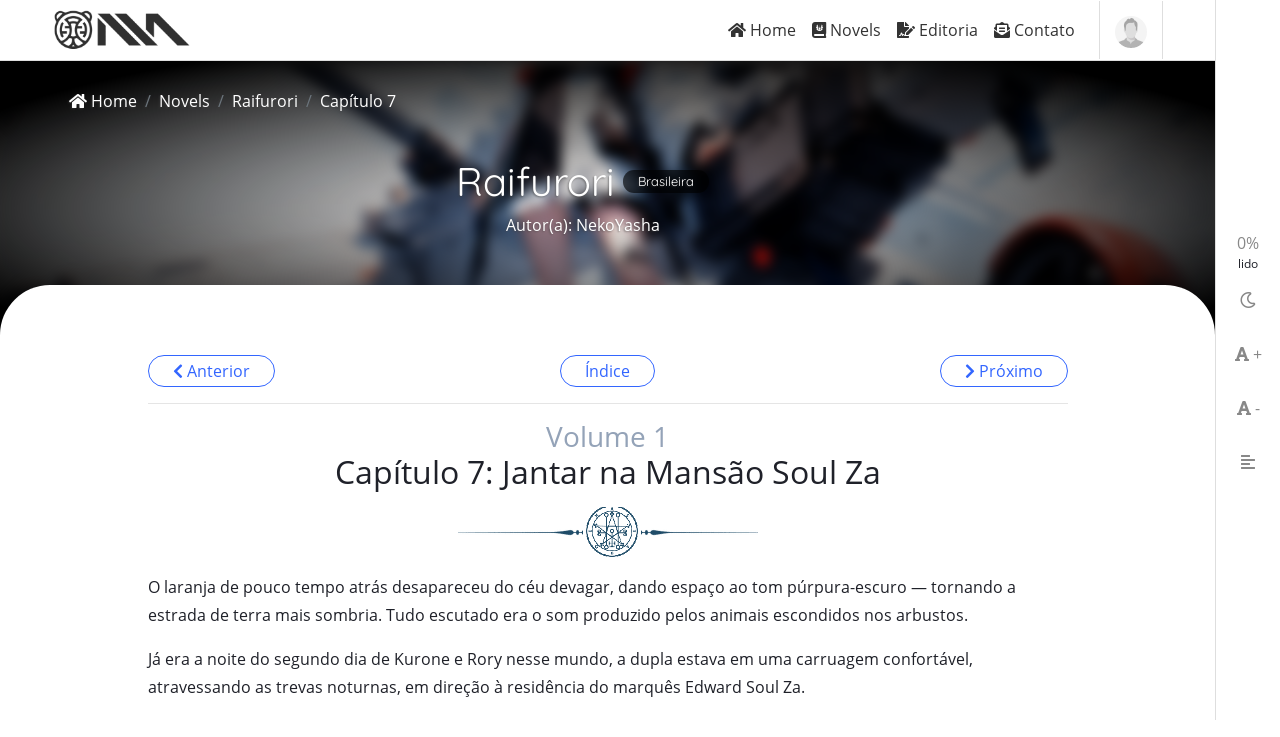

--- FILE ---
content_type: text/html; charset=utf-8
request_url: https://novelmania.com.br/novels/raifurori/capitulos/volume-1-capitulo-7
body_size: 10498
content:
<!DOCTYPE html>
<html lang="pt-br">
  <head>
    <meta charset="utf-8">
<title>Volume 1 – Capítulo 7 – Raifurori • Novel Mania</title>
<link rel="canonical" href="https://novelmania.com.br/novels/raifurori/capitulos/volume-1-capitulo-7">
<meta property="og:locale" content="pt_BR">
<meta property="og:type" content="website">
<meta property="og:title" content="Volume 1 – Capítulo 7 – Raifurori">
<meta property="og:url" content="https://novelmania.com.br/novels/raifurori/capitulos/volume-1-capitulo-7">
<meta property="og:site_name" content="Novel Mania">
<meta property="og:image" content="https://assets.novelmania.com.br/uploads/novel/cover/259/large_capa_nm_volume5.jpg">
<meta property="og:image:width" content="239">
<meta property="og:image:height" content="335">
<meta name="twitter:card" content="summary">
<meta name="twitter:site" content="@novelmaniaBR">
<meta name="viewport" content="width=device-width, initial-scale=1">
<meta name="robots" content="index, follow">
<meta name="googlebot" content="index, follow, max-snippet:-1, max-image-preview:large, max-video-preview:-1">
<meta name="bingbot" content="index, follow, max-snippet:-1, max-image-preview:large, max-video-preview:-1">
    <link rel="icon" type="image/x-icon" href="https://novelmania.com.br/vite/assets/favicon-_39KeOqi.ico" />

    <meta name="csrf-param" content="authenticity_token" />
<meta name="csrf-token" content="eCTleFfLPY3v80BJoAB_CXbxztd8VV_wkoxH7Q5mFh8rjJK7Vp9Wno0inuajnMOWiTBcAGXPZPYNkBJUIBAecw" />
    <meta name="csp-nonce" />
    <link rel="stylesheet" href="/vite/assets/main-esxxssHz.css" />
    <script src="/vite/assets/main-Rc41wvQU.js" crossorigin="anonymous" type="65d00fa24469ab8ff006b4f8-module"></script><link rel="modulepreload" href="/vite/assets/main-Rc41wvQU.js" as="script" crossorigin="anonymous">
<link rel="modulepreload" href="/vite/assets/application-DXFKpV-Y.js" as="script" crossorigin="anonymous">
<link rel="modulepreload" href="/vite/assets/bootstrap-BNbebasZ.js" as="script" crossorigin="anonymous">
<link rel="modulepreload" href="/vite/assets/jquery-DplF6WOQ.js" as="script" crossorigin="anonymous">

    

    <link rel="stylesheet" type="text/css" href="https://cdn.jsdelivr.net/npm/toastify-js/src/toastify.min.css">
    <script async src="https://www.googletagmanager.com/gtag/js?id=G-N9E9TF70C4" nonce="" type="65d00fa24469ab8ff006b4f8-text/javascript"></script>
    <script nonce="" type="65d00fa24469ab8ff006b4f8-text/javascript">
      window.dataLayer = window.dataLayer || [];
      function gtag(){dataLayer.push(arguments);}
      gtag('js', new Date());

      gtag('config', 'G-N9E9TF70C4');
    </script>
  </head>
  <body>
    <div class="novelmania">
      <header>
        <nav class="navbar navbar-expand-lg navbar-light novel-navbar">
  <div class="container">
    <a class="navbar-brand" title="Novel Mania" href="/">
      <img alt="Novel Mania Logo" height="50" src="https://novelmania.com.br/vite/assets/logo-5etzsy8L.png" />
</a>    <div class="navbar-right-top ml-auto order-1 order-lg-2">
      <div class="link-nav">
        <button class="navbar-toggler" type="button" data-toggle="collapse" data-target="#navDrop" aria-controls="navDrop" aria-expanded="false" aria-label="Toggle navigation">
          <span class="navbar-toggler-icon"></span>
        </button>
      </div>
      <div class="link-nav">
        <ul class="navbar-nav">
          <li class="nav-item dropdown nav-user">
            <a class="nav-user-img" href="#" id="navbar-menu" data-target="#navbar-1" data-toggle="dropdown">
                <img alt="Foto do usuário" class="user-avatar-md rounded-circle" src="https://novelmania.com.br/vite/assets/user-profile-BySLLb-E.png" />
            </a>
            <div class="dropdown-menu dropdown-menu-right nav-user-dropdown" id="navbar-1" aria-labelledby="navbar-menu">
                <a class="dropdown-item" href="https://novelmania.com.br/u/entrar">
                  <i class="fas fa-power-off mr-2"></i>Entrar
</a>            </div>
          </li>
        </ul>
      </div>
    </div>
    <div class="collapse navbar-collapse order-2 order-lg-1 mr-3" id="navDrop">
      <ul class="navbar-nav ml-auto">
        <li class="nav-item">
          <a class="nav-link" href="/">
            <i class="fa fa-home"></i> Home
</a>        </li>
        <li class="nav-item">
          <a class="nav-link" href="/novels">
            <i class="fas fa-journal-whills"></i> Novels
</a>        </li>
        <li class="nav-item">
          <a class="nav-link" href="/editoria">
            <i class="fa fa-file-signature"></i> Editoria
</a>        </li>
        <li class="nav-item">
          <a class="nav-link" href="/contato">
            <i class="fa fa-envelope-open-text"></i> Contato
</a>        </li>
      </ul>
    </div>
  </div>
</nav>

      </header>
      <main>
        <link rel="stylesheet" href="/vite/assets/sidebar-C2kzP_lV.css" />

<section class="landing novel-single">
  <div class="novel-head pt-3" data-parallax="scroll" data-image-src="https://assets.novelmania.com.br/uploads/novel/background/259/large_rory_banner.png" class="img-responsive">
    <div class="container">
      <div class="row">
        <!-- Breadcrumb -->
        <div class="col-md-12">
          <nav aria-label="breadcrumb">
            <ol class="breadcrumb">
              <li class="breadcrumb-item">
                <a href="/">
                  <i class="fa fa-home"></i> Home
</a>              </li>
              <li class="breadcrumb-item">
                <a href="/novels">
                  Novels
</a>              </li>
              <li class="breadcrumb-item">
                <a href="/novels/raifurori">
                  Raifurori
</a>              </li>
              <li class="breadcrumb-item active" aria-current="page">
                Capítulo 7
              </li>
            </ol>
          </nav>
        </div>
        <!-- Content -->
        <div class="col-md-12">
          <!-- header info -->
          <div class="novel-info d-flex flex-column align-items-center">
            <!-- titulo -->
            <h1 class="font-400 mb-2 wow fadeInRight d-flex align-items-center">
              <a class="text-white mr-2" href="/novels/raifurori">
                Raifurori
</a>              <span class="sigla">Brasileira</span>
            </h1>
              <p class="wow fadeInRight mb-2" data-wow-delay=".3s">
                <b>Autor(a):</b> 
                  NekoYasha
              </p>

          </div>
        </div>
        <!-- /.col-md-12 -->
      </div>
      <!-- /.row -->
    </div>
    <!-- /.container -->
  </div>
  <!-- /.novel-info -->
  <div id="chapter-section" class="content-novel p-default">
    <div class="container">
      <div class="row justify-content-center">
        <div class="col-12 col-md-10 col-lg-8 col-xl-10">
          <div class="pagination justify-content-between">
            <div class="p-prev">
                <a title="Capítulo anterior" href="/novels/raifurori/capitulos/volume-1-capitulo-6">
                  <i class="fas fa-chevron-left"></i> Anterior
</a>            </div>
            <div class="indice">
              <a title="Voltar para o Índice" href="/novels/raifurori">
                Índice
</a>            </div>
            <div class="p-next">
                <a title="Próximo capítulo" href="/novels/raifurori/capitulos/volume-1-capitulo-8">
                  <i class="fas fa-chevron-right"></i> Próximo
</a>            </div>
          </div>
          <div class="mt-3"></div>
          <hr>

          <div id="chapter-content" class="text">

            <h3 class="mb-0 text-center text-muted"> Volume 1</h3>
            <h2 class="mt-0 mb-3 text-center">Capítulo 7: Jantar na Mansão Soul Za</h2>

            <p><span style="font-weight: 400;"><img style="display: block; margin-left: auto; margin-right: auto;" src="https://us-east-1.linodeobjects.com/novelmania/uploads/admin/uploads_controller/content/1707399444/astaroth-sigil-blue.png" alt="" width="300" height="50" /></span></p>
<p><span style="font-weight: 400;">O laranja de pouco tempo atr&aacute;s desapareceu do c&eacute;u devagar, dando espa&ccedil;o ao tom p&uacute;rpura-escuro &mdash; tornando a estrada de terra mais sombria. Tudo escutado era o som produzido pelos animais escondidos nos arbustos.</span></p>
<p><span style="font-weight: 400;">J&aacute; era a noite do segundo dia de Kurone e Rory nesse mundo, a dupla estava em uma carruagem confort&aacute;vel, atravessando as trevas noturnas, em dire&ccedil;&atilde;o &agrave; resid&ecirc;ncia do marqu&ecirc;s Edward Soul Za.&nbsp;</span></p>
<p><span style="font-weight: 400;">A resid&ecirc;ncia do nobre exc&ecirc;ntrico ficava afastada da vila chamada Grain &mdash; onde foram presos &mdash;, isolada no alto duma colina. Quando vista de noite, ela lembrava muito as constru&ccedil;&otilde;es presentes nos filmes de terror, que normalmente pertenciam a uma fam&iacute;lia de vampiros.</span></p>
<p><span style="font-weight: 400;">As luzes acenderam-se com a aproxima&ccedil;&atilde;o do ve&iacute;culo, tornando a constru&ccedil;&atilde;o mais clara, e afastando o ar macabro do local.&nbsp;</span></p>
<p><span style="font-weight: 400;">Kurone apreciava o anoitecer pela janela da carruagem, ele tentava memorizar o percurso at&eacute; a vila &mdash; caso fosse necess&aacute;rio, estaria preparado para voltar correndo. Desde os &uacute;ltimos acontecimentos, se tornou um pouco paranoico.&nbsp;</span></p>
<p><span style="font-weight: 400;">&ldquo;E a gente acabou se distanciando cada vez mais de nossa miss&atilde;o principal... </span><em><span style="font-weight: 400;">Ahhh&hellip;</span></em><span style="font-weight: 400;"> na verdade, nem sei mesmo qual &eacute; a nossa miss&atilde;o exatamente, essa droga parece at&eacute; de uma hist&oacute;ria escrita sem planejamento. Como diabos vou falar com a Cecily de novo? &rdquo;&nbsp;</span></p>
<p><span style="font-weight: 400;">Foram necess&aacute;rios mais dez minutos para chegarem ao destino. Em frente ao port&atilde;o, dois empregados aguardavam-nos. A cocheira desceu do ve&iacute;culo e abriu a porta para os dois descerem &mdash; o que acabou demorando um pouco, pois os p&eacute;s de Kurone estavam adormecidos, ficar tanto tempo sentado na mesma posi&ccedil;&atilde;o fez a circula&ccedil;&atilde;o sangu&iacute;nea cessar de vez.</span></p>
<p><span style="font-weight: 400;">&mdash; Ande logo, idiota, eu estou com fome!</span></p>
<p><span style="font-weight: 400;">&mdash; </span><em><span style="font-weight: 400;">Argh!</span></em></p>
<p><span style="font-weight: 400;">O jovem foi arremessado para fora com um chute violento de Rory, que n&atilde;o aguentava mais ficar confinada na carruagem. A irrita&ccedil;&atilde;o da loli delinquente se dava o fato de n&atilde;o comer uma refei&ccedil;&atilde;o decente desde quando chegou ao novo mundo. Na pris&atilde;o, tudo que comeram foi apenas um bolo seco, enquanto assinavam alguns pap&eacute;is.</span></p>
<p><span style="font-weight: 400;">Tinha certeza que viu Rory se esgueirando para roubar carne do almo&ccedil;o de um dos guardas, mas fingiria que n&atilde;o viu nada.</span></p>
<p><span style="font-weight: 400;">&mdash; Senhor, est&aacute; tudo bem?</span></p>
<p><span style="font-weight: 400;">&mdash; Sim, sim, valeu.</span></p>
<p><span style="font-weight: 400;">O empregado que ajudou o jovem a levantar-se era um homem adulto de apar&ecirc;ncia clich&ecirc;, mas que vale a cita&ccedil;&atilde;o por sua relev&acirc;ncia no futuro. Ele tinha cerca de cinquenta anos, barba branca e um rosto levemente enrugado, por&eacute;m o corpo era o de um guerreiro.</span></p>
<p><span style="font-weight: 400;">A empregada, ao lado do homem, era uma jovem que aparentava ter a mesma idade de Kurone. O que mais chamava aten&ccedil;&atilde;o naquela garota eram os seus cabelos vermelhos-claros, brilhando &agrave; luz da lua </span><strong>prateada</strong><span style="font-weight: 400;">.&nbsp;</span></p>
<p><span style="font-weight: 400;">Os olhos afiados da garota se encontraram com os de Kurone por um momento e um arrepio inexplic&aacute;vel tomou conta do corpo do jovem.</span></p>
<p><span style="font-weight: 400;">&mdash; O senhor j&aacute; consegue ficar de p&eacute;? &mdash; perguntou o mordomo, chamando a aten&ccedil;&atilde;o de Kurone, que encarava a garota. O homem possu&iacute;a um olhar direcionado para o garoto que denunciava o seu pensamento sobre o visitante nesse momento: &ldquo;Gado.&rdquo;</span></p>
<p><span style="font-weight: 400;">&mdash; S-sim, sim, consigo!</span></p>
<p><span style="font-weight: 400;">&mdash; &Oacute;timo... &mdash; O mordomo amea&ccedil;ou solt&aacute;-lo, mas, antes disso, encostou seu rosto na sua orelha. &mdash; &Eacute; melhor n&atilde;o se aproximar tanto da Brain, senhor... &mdash; sussurrou com a voz rouca e, em seguida, soltou-o.</span></p>
<p><span style="font-weight: 400;">&ldquo;O que foi isso?&rdquo; Ao chegar na mans&atilde;o do marqu&ecirc;s, a primeira impress&atilde;o que teve dos criados foi medo. &ldquo;Isso n&atilde;o &eacute; um bom sinal...&rdquo;</span></p>
<p><span style="font-weight: 400;">&mdash; Nos acompanhem, o mestre Edward os aguarda na sala de jantar.</span></p>
<p><span style="font-weight: 400;">&mdash; Ent&atilde;o o jantar j&aacute; est&aacute; pronto, ainda bem &mdash; Rory resmungou e, sem demonstrar uma gota de respeito pelo servi&ccedil;o dos empregados, passou na frente dos dois, seguindo na dire&ccedil;&atilde;o apontada pelo mordomo. A velocidade do passo da garotinha esfomeada n&atilde;o permitia que o servi&ccedil;al a acompanhasse.</span></p>
<p><span style="font-weight: 400;">Brain &mdash; a empregada assim chamada pelo mordomo &mdash;, trancava o port&atilde;o da mans&atilde;o enquanto Kurone a aguardava. N&atilde;o podia negar, estava realmente tentando investir na jovem, outro mundo ou n&atilde;o, ela era muito bonita, mas&hellip; seus instintos diziam para ficar longe.&nbsp;</span></p>
<p><span style="font-weight: 400;">Encarou a dire&ccedil;&atilde;o que o mordomo e Rory seguiram.</span></p>
<p><span style="font-weight: 400;">A resid&ecirc;ncia ficava distante do port&atilde;o. Da carruagem, Kurone n&atilde;o tinha reparado no jardim com pomares semelhantes aos de ma&ccedil;&atilde; e manga. Apesar de ser a resid&ecirc;ncia de um nobre aparentemente importante, o muro chegava a ser mais baixo que o port&atilde;o negro de grades &mdash; esse trancado apenas por um cadeado.</span></p>
<p><span style="font-weight: 400;">N&atilde;o havia sinal de qualquer guarda fazendo ronda pelo jardim. De fato, essa mans&atilde;o era um alvo f&aacute;cil de ataques inimigos. &ldquo;Mas quem atacaria esse nobre?&rdquo;, pensou ao lembrar que o l&iacute;der dos guardas &mdash; Orcus &mdash; havia mencionado o fato de ele e Rory serem os primeiros invasores ap&oacute;s dez anos pac&iacute;ficos.</span></p>
<p><span style="font-weight: 400;">Segundo a explica&ccedil;&atilde;o meia-boca de Cecily, essas terras n&atilde;o eram atacadas pelo suposto Rei Dem&ocirc;nio Belzebu, isso porque n&atilde;o apresentavam nenhum benef&iacute;cio para ele.&nbsp;</span></p>
<p><span style="font-weight: 400;">Era um reino governado por nobres corruptos que manipulavam o rei, terras est&eacute;reis e o pior de tudo: os nobres eram lolicons&hellip; novamente, tudo segundo a deusa exc&ecirc;ntrica. &ldquo;Ser&aacute; que o Edward tamb&eacute;m &eacute;? Bem, se for, ent&atilde;o n&atilde;o estamos t&atilde;o distantes assim de nossa miss&atilde;o&hellip; apesar de que n&atilde;o posso me precipitar&hellip;&rdquo;</span></p>
<p><span style="font-weight: 400;">&mdash; Terminei de trancar o port&atilde;o, vamos? &mdash; Brain perguntou, interrompendo a linha de pensamento do garoto.</span></p>
<p><span style="font-weight: 400;">&mdash; S-sim.</span></p>
<p><span style="font-weight: 400;">Interagir com mulheres n&atilde;o era o forte do jovem.&nbsp;</span></p>
<p><span style="font-weight: 400;">Em sua vida no Jap&atilde;o, as &uacute;nicas mulheres com quem tivera contato frequentemente eram suas irm&atilde;s, a m&atilde;e e a psic&oacute;loga, a senhorita Kanade. Tirando isso, jamais teve uma conversa de verdade com uma garota que se adequasse ao seu gosto pessoal &mdash; foi recluso no fundamental, exclu&iacute;do no ensino m&eacute;dio e reservado na faculdade.&nbsp;</span></p>
<p><em><span style="font-weight: 400;">Ah, </span></em><span style="font-weight: 400;">houve uma exce&ccedil;&atilde;o no fundamental, mas foi algo breve e com final infeliz, preferia esquecer da sua prima e os sentimentos que ela, Luna Nakano, nutria por ele.</span></p>
<p><span style="font-weight: 400;">&mdash; O marqu&ecirc;s deve t&aacute; com raiva da gente, n&atilde;o &eacute;?</span></p>
<p><span style="font-weight: 400;">&mdash; N&atilde;o, imagina. Na verdade, eu nunca vi o marqu&ecirc;s t&atilde;o feliz daquele jeito. S&oacute; n&atilde;o sei o motivo de voc&ecirc;s terem atacado a vila, vai sair bem caro para consertar aquele port&atilde;o...</span></p>
<p><span style="font-weight: 400;">&mdash; &Eacute; complicado de explicar, mas &eacute; tudo culpa da Rory.</span></p>
<p><span style="font-weight: 400;">&mdash; Ela &eacute; sua irm&atilde;? Digo, a garotinha com a presen&ccedil;a demon&iacute;aca.</span></p>
<p><span style="font-weight: 400;">Sil&ecirc;ncio. Kurone ficou calado para a pergunta repentina de Brain, pegou uma das &ldquo;ma&ccedil;&atilde;s&rdquo; que estavam penduradas &agrave; sua frente e tentou mudar de assunto, explicando os benef&iacute;cios &agrave; sa&uacute;de da ma&ccedil;&atilde; &mdash; essa coisa n&atilde;o era doce como a fruta que conhecia.</span></p>
<p><span style="font-weight: 400;">&mdash; N&atilde;o vai me falar sobre a sua rela&ccedil;&atilde;o com a garotinha presen&ccedil;a demon&iacute;aca?</span></p>
<p><span style="font-weight: 400;">&mdash; Pera a&iacute;, o que voc&ecirc; quer dizer com &ldquo;garotinha presen&ccedil;a demon&iacute;aca&rdquo;?!</span></p>
<p><span style="font-weight: 400;">Ap&oacute;s um sil&ecirc;ncio moment&acirc;neo, ambos concordaram com os olhos em n&atilde;o responder &agrave;s perguntas. N&atilde;o sabia se sentia al&iacute;vio em n&atilde;o contar sua origem e de sua companheira ou ficava assustado com o &ldquo;garotinha presen&ccedil;a demon&iacute;aca&rdquo;, mas decidiu ignorar isso por enquanto.</span></p>
<p><span style="font-weight: 400;">&mdash; </span><em><span style="font-weight: 400;">Hmm?</span></em></p>
<p><span style="font-weight: 400;">&mdash; Qual o problema?</span></p>
<p><span style="font-weight: 400;">&mdash; Nada n&atilde;o, s&oacute; senti um arrepio agora, como se algu&eacute;m tivesse me olhando&hellip;&nbsp;</span></p>
<p><span style="font-weight: 400;">Talvez fosse a cocheira? Ele esteve incomodado com a maneira como ela o encarava.</span></p>
<p><span style="font-weight: 400;"><img style="display: block; margin-left: auto; margin-right: auto;" src="https://us-east-1.linodeobjects.com/novelmania/uploads/admin/uploads_controller/content/1707399444/astaroth-sigil-blue.png" alt="" width="300" height="50" /></span></p>
<p><span style="font-weight: 400;">De qualquer forma, foi inevit&aacute;vel tocar no assunto de sua origem no jantar. Resumidamente, a hist&oacute;ria contada por Kurone, entre palavras gaguejadas e inconsist&ecirc;ncias, foi a seguinte:</span></p>
<p><span style="font-weight: 400;">Ambos eram moradores de uma vila atacada pelo ex&eacute;rcito do rei dem&ocirc;nio, eram os &uacute;nicos sobreviventes do ataque. Sem fam&iacute;lia, dinheiro ou documentos, come&ccedil;aram a trabalhar como aventureiros aut&ocirc;nomos, fazendo miss&otilde;es perigosas e suspeitas para nobres e outras pessoas importantes, tentando conseguir dinheiro para ter uma vida decente.</span></p>
<p><span style="font-weight: 400;">&mdash; Que comovente... realmente comovente... &mdash; O mordomo ao lado do jovem enxugava as l&aacute;grimas que surgiram enquanto escutava a hist&oacute;ria contada por ele.</span></p>
<p><span style="font-weight: 400;">Esse mesmo homem apresentou-se mais cedo como Edgar e, pelo que informou, era o &uacute;nico empregado homem da mans&atilde;o, tirando o jardineiro que s&oacute; aparecia nos fins de semana.&nbsp;</span></p>
<p><span style="font-weight: 400;">&ldquo;Desgra&ccedil;ado, &eacute; um protagonista de har&eacute;m&rdquo;, foi o que pensou ao escutar a informa&ccedil;&atilde;o.</span></p>
<p><span style="font-weight: 400;">Antes do jantar, Kurone pegou algumas informa&ccedil;&otilde;es relevantes com Edgar, pareceu uma crian&ccedil;a curiosa e sentiu muita vergonha depois, mas pelo menos coletou dados relevantes.&nbsp;</span></p>
<p><span style="font-weight: 400;">Esse mundo definitivamente era diferente da Europa medieval, como pensou, mas tamb&eacute;m n&atilde;o se assemelhava a mundos com sistema de RPG, como nas </span><em><span style="font-weight: 400;">light novels</span></em><span style="font-weight: 400;">, o deus que criou esse mundo parecia ter pegado muitas refer&ecirc;ncias de diversas culturas e feito um Frankenstein.&nbsp;</span></p>
<p><span style="font-weight: 400;">A princ&iacute;pio, o nome desse mundo &eacute; &ldquo;Niflheim&rdquo; e o Rei Dem&ocirc;nio se chamava &ldquo;Belzebu&rdquo;&hellip; Bem, pensaria sobre isso mais tarde.&nbsp;</span></p>
<p><span style="font-weight: 400;">Pretendia pedir mais informa&ccedil;&otilde;es depois do jantar, com o pretexto de que n&atilde;o era alfabetizado e n&atilde;o frequentou a escola em sua vila, mas Brain, escutando a conversa dos dois, foi quem se voluntariou para ensinar mais sobre senso comum ao jovem.</span></p>
<p><span style="font-weight: 400;">Ficou nervoso, ter aulas da beldade ruiva era excitante e um pouco preocupante por conta dos calafrios que ela dava.</span></p>
<p><span style="font-weight: 400;">&mdash; O jantar &eacute; de vosso agrado?</span></p>
<p><span style="font-weight: 400;">&mdash; Est&aacute; delicioso, muito obrigado, Edward.</span></p>
<p><span style="font-weight: 400;">&mdash; &Eacute; comest&iacute;vel... </span><em><span style="font-weight: 400;">Huhf...</span></em><span style="font-weight: 400;"> mas poderia ser melhor... </span><em><span style="font-weight: 400;">Huhf...</span></em><span style="font-weight: 400;"> &mdash; Apesar de falar em tom de desprezo, Rory devorava um tipo de frango assado como algu&eacute;m que n&atilde;o comia h&aacute; s&eacute;culos. As bochechas cheias e o rosto com &oacute;leo denunciavam que ela n&atilde;o estava sendo sincera sobre sua opini&atilde;o da comida.</span></p>
<p><span style="font-weight: 400;">Ela estava&hellip; fofa. Parecia muito a sua irm&atilde;, essa cena fez o seu cora&ccedil;&atilde;o se aquecer um pouco.</span></p>
<p><span style="font-weight: 400;">&mdash; Que bom que est&aacute; gostando, senhorita Rory &mdash; Edward disse sorrindo enquanto limpava as gotas de gordura que a garotinha jorrou em seu rosto.</span></p>
<p><span style="font-weight: 400;">&mdash; Rory! Tenha mais educa&hellip; </span><em><span style="font-weight: 400;">Ahhhhh!!!</span></em><span style="font-weight: 400;"> &mdash; O jovem entrecortou sua fala ap&oacute;s ser chutado violentamente por Rory e ter sua refei&ccedil;&atilde;o roubada pela garotinha, tudo que restou no prato foram folhas de algo entre alface e couve.</span></p>
<p><span style="font-weight: 400;">Igualzinho a Raika, que ir&ocirc;nico.</span></p>
<p><span style="font-weight: 400;">O resto do jantar deu-se de maneira calma ao seu pr&oacute;prio modo. A loli delinquente n&atilde;o falou nada desnecess&aacute;rio &mdash; estava ocupada demais empanturrando-se de comida e sendo mimada por duas empregadas que gostaram dela &mdash; Gyl e Elsie.&nbsp;</span></p>
<p><span style="font-weight: 400;">Kurone teve uma conversa formal com Edward sobre alguns locais que j&aacute; esteve, ele usou os cen&aacute;rios de seus jogos de fantasia favoritos para parecer convincente. Aparentemente, o marqu&ecirc;s n&atilde;o suspeitou de sua hist&oacute;ria.</span></p>
<p><span style="font-weight: 400;">Conversa vai, conversa vem e, trinta minutos depois, o jantar chegou ao fim. As duas empregadas carregaram Rory, que havia adormecido na mesa, para o quarto de visitas e Edgar guiava Kurone ao seu pr&oacute;prio c&ocirc;modo.</span></p>
<p><span style="font-weight: 400;">Uma das servi&ccedil;ais, a que tinha o nome de Elsie, chamou a aten&ccedil;&atilde;o durante o jantar pelo fato de falar de maneira estranha. Ela se dirigia a Rory inicialmente como &ldquo;</span><em><span style="font-weight: 400;">Shenhorita</span></em><span style="font-weight: 400;"> Rory&rdquo; e, at&eacute; o fim do jantar, come&ccedil;ou a chamar a loli de &ldquo;Roryjinha&rdquo;. Isso podia ser chamado de fofo ou esquisito, levando em conta a idade da empregada?&nbsp;</span></p>
<p><span style="font-weight: 400;">De qualquer forma, havia algo estranho na garota, nenhum dos empregados dessa mans&atilde;o eram normais...</span></p>
<p><span style="font-weight: 400;">&mdash; &Eacute; aqui! &mdash; Edgar abriu educadamente a porta do quarto. &mdash; O marqu&ecirc;s disse que quer ter uma conversa com voc&ecirc;s amanh&atilde; de manh&atilde;, na sala de visitas. &Eacute; aquela que mostrei ao senhor quando chegamos. &mdash; O mordomo despediu-se educadamente de Kurone com uma rever&ecirc;ncia e foi andando de volta pelo corredor, em dire&ccedil;&atilde;o &agrave; sala de jantar.</span></p>
<p><span style="font-weight: 400;">&ldquo;Que sujeito legal.&rdquo;</span></p>
<p><span style="font-weight: 400;">O quarto de visitas era pequeno e comum, com uma cama de casal no centro e alguns m&oacute;veis ao lado, como um criado-mudo, uma mesa com livros, dois vasos com plantas, etc. Sem pensar duas vezes, Kurone atirou-se em cima da cama e foi engolido pelo colch&atilde;o macio.</span></p>
<p><span style="font-weight: 400;">&mdash; &Eacute; bem melhor que a pris&atilde;o, com certeza!&nbsp;</span></p>
<p><span style="font-weight: 400;">O jovem gritou, virou-se para l&aacute; e para c&aacute;, rolou e cheirou os len&ccedil;&oacute;is, apreciando o qu&atilde;o confort&aacute;vel era a cama que parecia at&eacute; ter um colch&atilde;o de &aacute;gua. T&atilde;o confort&aacute;vel, t&atilde;o quente, um verdadeiro inimigo de um assalariado que precisa acordar cedo no dia seguinte.</span></p>
<p><span style="font-weight: 400;"><img style="display: block; margin-left: auto; margin-right: auto;" src="https://us-east-1.linodeobjects.com/novelmania/uploads/admin/uploads_controller/content/1707399444/astaroth-sigil-blue.png" alt="" width="300" height="50" /></span></p>
<p><span style="font-weight: 400;">Um &ldquo;Toc Toc&rdquo; despertou Kurone &mdash; quase entrando em um sono profundo.&nbsp;</span></p>
<p><span style="font-weight: 400;">Teve que lutar arduamente contra a vontade de ignorar quem estava batendo na porta. O cansa&ccedil;o tomava conta de seu corpo gradualmente e parecia que a cama com o colch&atilde;o confort&aacute;vel e os len&ccedil;&oacute;is aquecidos drenavam suas &uacute;ltimas for&ccedil;as, mas tinha a chance de ser Edward na porta, seria rude ignorar o anfitri&atilde;o.</span></p>
<p><span style="font-weight: 400;">O barulho da carne tocando a madeira soou novamente em outro &ldquo;Toc Toc&rdquo;. &ldquo;Ser&aacute; um daqueles eventos que uma garota bonita aparece e pede para dormir com o h&oacute;spede? At&eacute; parece&hellip;&rdquo;</span></p>
<p><span style="font-weight: 400;">Enfim, depois de tr&ecirc;s batidas, ele lutou contra a vontade de permanecer na cama e dirigiu-se &agrave; porta &mdash; pelo menos, tentou ir at&eacute; l&aacute;. A vis&atilde;o turva o impedia de focar no objetivo, o tapete estendido no ch&atilde;o aquecia os p&eacute;s, dava vontade de deitar l&aacute; mesmo e acordar no dia seguinte &mdash; quase fez isso, at&eacute; que outro som que teve a onomatopeia descrita v&aacute;rias vezes anteriormente o chamou de volta para a realidade.</span></p>
<p><span style="font-weight: 400;">Reunindo todas as suas for&ccedil;as, conseguiu abrir a porta...</span></p>
<p><span style="font-weight: 400;">&mdash; B-Brain!?&nbsp;</span></p>
<p><span style="font-weight: 400;">&hellip; Para ver a empregada de cabelos ruivos do outro lado, usando nada menos que uma camisola semitransparente.</span></p>
<p><span style="font-weight: 400;">&mdash; Posso entrar? &mdash; indagou ela.</span></p>

            <div id="reactions-component" data-reactionable-type="Chapter" data-reactionable-id="MjI1OTY=--ddf7f930fac5ccbc38e5b931c06e6f372b1d02ae"></div>
            <script src="/vite/assets/reactions-CGsicNq7.js" crossorigin="anonymous" type="65d00fa24469ab8ff006b4f8-module"></script><link rel="modulepreload" href="/vite/assets/api-CIIi5YA5.js" as="script" crossorigin="anonymous"><link rel="stylesheet" href="/vite/assets/reactions-CG6gUEU2.css" media="screen" />

            <div class="donation-section justify-content-center my-4">
  <div class="card donation-card dark">
    <div class="card-body text-center p-4">            
      <h2 class="card-title h4 mb-3">Apoie a Novel Mania</h2>
      
      <p class="card-text mb-4">
        Chega de anúncios irritantes, agora a Novel Mania será mantida exclusivamente pelos leitores, ou seja, sem anúncios ou assinaturas pagas. Para continuarmos online e sem interrupções, precisamos do seu apoio! Sua contribuição nos ajuda a manter a qualidade e incentivar a equipe a continuar trazendos mais conteúdos.
      </p>

      <div class="donation-features mb-4">
        <div class="row">
          <div class="col-sm-6 col-lg-4 mb-3">
            <div class="feature-item">
              <i class="fas fa-book-open mb-2"></i>
              <p class="small mb-0">Novas traduções</p>
            </div>
          </div>
          <div class="col-sm-6 col-lg-4 mb-3">
            <div class="feature-item">
              <i class="fas fa-pen-fancy mb-2"></i>
              <p class="small mb-0">Novels originais</p>
            </div>
          </div>
          <div class="col-sm-12 col-lg-4 mb-3">
            <div class="feature-item">
              <i class="fas fa-heart mb-2"></i>
              <p class="small mb-0">Experiência sem anúncios</p>
            </div>
          </div>
        </div>
      </div>

      <a class="btn btn-primary btn-lg donation-button" target="_blank" rel="noopener noreferrer" href="https://tipa.ai/novelmania">
        <i class="fas fa-heart mr-2"></i>
        Doar agora
</a>    </div>
  </div>
</div>


          </div>
          <!-- /.text -->
          <hr>
          <div class="pagination justify-content-between mb-4">
            <div class="p-prev">
                <a title="Capítulo anterior" href="/novels/raifurori/capitulos/volume-1-capitulo-6">
                  <i class="fas fa-chevron-left"></i> Anterior
</a>            </div>
            <div class="indice">
              <a title="Voltar para o Índice" href="/novels/raifurori">
                Índice
</a>            </div>
            <div class="p-next">
                <a title="Próximo capítulo" href="/novels/raifurori/capitulos/volume-1-capitulo-8">
                  <i class="fas fa-chevron-right"></i> Próximo
</a>            </div>
          </div>
          <hr>
          <div id="comments-component" data-commentable-type="Chapter" data-commentable-id="MjI1OTY=--ddf7f930fac5ccbc38e5b931c06e6f372b1d02ae"></div>
          <script src="/vite/assets/comments-BnFZc3h8.js" crossorigin="anonymous" type="65d00fa24469ab8ff006b4f8-module"></script><link rel="modulepreload" href="/vite/assets/api-CIIi5YA5.js" as="script" crossorigin="anonymous">
<link rel="modulepreload" href="/vite/assets/index-client-D917JZmm.js" as="script" crossorigin="anonymous"><link rel="stylesheet" href="/vite/assets/comments-kliCl1yV.css" media="screen" />
        </div>
      </div>
      <!-- /.row -->
    </div>
    <!-- /.container -->
  </div>
  <!-- /.content-novel -->
</section>

<section id="chapter-bar">
<div class="progress-indicator-2"></div>

<nav class="settings" id="settings-section">
	<div class="wrap">
		<ul>
			<li title="Quantidade lida">
				<div class="item">
					<div class="progress-count">0%</div>
					<span class="reading">lido</span>
				</div>
			</li>
			<li>
				<a href="javascript:void(0);" id="dark-light">
					<span class="item">
						<i class="far fa-moon"></i>
					</span>
				</a>
			</li>
			<li>
				<a href="javascript:void(0);" id="inc-font">
					<span class="item">
						<i class="fas fa-font"></i>
						<span>+</span>
					</span>
				</a>
			</li>
			<li>
				<a href="javascript:void(0);" id="dec-font">
					<span class="item">
						<i class="fas fa-font"></i>
						<span>-</span>
					</span>
				</a>
			</li>
			<li>
				<a href="javascript:void(0);" id="align-text">
					<span class="item">
						<i class="fas fa-align-left"></i>
					</span>
				</a>
			</li>
		</ul>
	</div>
</nav>
</section>

      </main>
      <footer class="footer">
        <footer class="novel-footer">
	<div class="wrap-info">
		<div class="container">
			<div class="row">
				<div class="col-md-6 col-lg-3 text-center text-md-left mb-4 mb-lg-0">
					<div class="logo">
						<a href="/">
							<img src="https://novelmania.com.br/vite/assets/logo-blue-DGKSMPCP.png" alt="Novel Mania">
</a>						<span class="text-center">Novel Mania</span>
						<!-- Social -->
						<ul class="social list-inline mt-3">
							<li><a href="https://facebook.com/novelmania" target="_blank" rel="noopener" aria-label="Rede Social"><i class="fab fa-facebook-f"></i></a></li>
							<li><a href="https://twitter.com/novelmaniabr" target="_blank" rel="noopener" aria-label="Rede Social"><i class="fab fa-twitter"></i></a></li>
							<li><a href="https://www.instagram.com/novelmaniaoficial/" target="_blank" rel="noopener" aria-label="Rede Social"><i class="fab fa-instagram"></i></a></li>
							<li><a href="https://youtube.com/c/NovelMania" target="_blank" rel="noopener" aria-label="Rede Social"><i class="fab fa-youtube"></i></a></li>
							<li class="mt-2"><a href="https://discordapp.com/invite/NxBMDMz" target="_blank" rel="noopener" aria-label="Rede Social"><i class="fab fa-discord"></i></a></li>
						</ul>
					</div>
				</div>

				<div class="col-md-6 col-lg-3 text-center text-md-left mb-4 mb-lg-0">
					<h1>Mapa do site</h1>
					<ul class="list-inline mb-0">
						<li>
							<a class="list-inline-item" href="/noticias">Notícias</a>
						</li>
						<li>
							<a class="list-inline-item" href="/editoria">Editoria</a>
						</li>
						<li>
							<a class="list-inline-item" href="/salao-da-contribuicao">Doações</a>
						</li>
						<li>
							<a class="list-inline-item" href="/regras-setorias">Regras Setoriais</a>
						</li>
						<li>
							<a class="list-inline-item" href="/politica-de-privacidade">Políticas de Privacidade</a>
						</li>
						<li>
							<a class="list-inline-item" href="/contato">Contato</a>
						</li>
					</ul>
				</div>

				<div class="col-md-6 col-lg-3 text-center text-md-left mb-4 mb-md-0">
					<h1>WebNovel</h1>
					<ul class="list-inline mb-0">
						<li>
							<a class="list-inline-item" href="/chinesa">Chinesa</a>
						</li>
						<li>
							<a class="list-inline-item" href="/japonesa">Japonesa</a>
						</li>
						<li>
							<a class="list-inline-item" href="/coreana">Coreana</a>
						</li>
						<li>
							<a class="list-inline-item" href="/brasileira">Brasileira</a>
						</li>
						<li>
							<a class="list-inline-item" href="/americana">Americana</a>
						</li>
					</ul>
				</div>

				<div class="col-md-6 col-lg-3 text-center text-md-left">
					<h1>Doações</h1>
					<p class="mb-0">Precisamos da força de todos, uma união para que possamos continuar, entre no <a href="/salao-da-contribuicao">salão da contribuição</a> para doar qualquer valor.</p>
				</div>
			</div>
		</div>
	</div>

	<div class="copyright">
		<div class="container">
			<div class="row">
				<div class="col-md-6 text-center text-md-left">
					<p>&copy; 2026 Novel Mania, todos os direitos reservados.</p>
				</div>
				<div class="col-md-6 text-center text-md-right mt-2 mt-md-0">
					<p>Desenvolvido por <a href="https://github.com/henriquetatagiba" target="_blank" rel="noopener">Henrique</a></p>
				</div>
			</div>
		</div>
	</div>
</footer>

      </footer>
    </div>
  <script src="/cdn-cgi/scripts/7d0fa10a/cloudflare-static/rocket-loader.min.js" data-cf-settings="65d00fa24469ab8ff006b4f8-|49" defer></script></body>
  <script nonce="" type="65d00fa24469ab8ff006b4f8-text/javascript">
    !function(f,b,e,v,n,t,s){if(f.fbq)return;n=f.fbq=function(){n.callMethod?
    n.callMethod.apply(n,arguments):n.queue.push(arguments)};if(!f._fbq)f._fbq=n;
    n.push=n;n.loaded=!0;n.version='2.0';n.queue=[];t=b.createElement(e);t.async=!0;
    t.src=v;s=b.getElementsByTagName(e)[0];s.parentNode.insertBefore(t,s)}(window,
    document,'script','https://connect.facebook.net/en_US/fbevents.js');
    fbq('init', '979687378844004');
    fbq('track', 'PageView');
	</script>
	<noscript><img height='1' width='1' style='display:none' 
src='https://www.facebook.com/tr?id=979687378844004&ev=PageView&noscript=1'/></noscript>
	<meta name='p:domain_verify content='379843436bb7f744b5373596602803de'/>
  <script type="65d00fa24469ab8ff006b4f8-text/javascript" src="https://cdn.jsdelivr.net/npm/toastify-js" nonce=""></script>

</html>


--- FILE ---
content_type: text/css
request_url: https://novelmania.com.br/vite/assets/comments-kliCl1yV.css
body_size: 1822
content:
.comment-form.svelte-2u44a1{margin-bottom:20px;position:relative}textarea.svelte-2u44a1{width:100%;padding:10px;border:1px solid #ddd;border-radius:4px;resize:vertical;font-family:inherit;font-size:14px;line-height:1.5;min-height:60px;margin-bottom:8px;transition:border-color .2s ease}.dark #chapter-section textarea.svelte-2u44a1{background-color:#303032;color:#dcdcdc;border-color:#444}textarea.svelte-2u44a1:focus{outline:none;border-color:#ccc}.dark #chapter-section textarea.svelte-2u44a1:focus{border-color:#666}button.svelte-2u44a1{padding:8px 16px;background-color:#0079d3;color:#fff;border:none;border-radius:20px;cursor:pointer;font-weight:600;font-size:14px;transition:background-color .2s ease;float:right}button.svelte-2u44a1:disabled{background-color:#70b3e6;cursor:not-allowed}.dark #chapter-section button.svelte-2u44a1{background-color:#f5c109;color:#1a1a1b}.dark #chapter-section button.svelte-2u44a1:disabled{background-color:#edd78a;color:#444}button.svelte-2u44a1:hover:not(:disabled){background-color:#005fa3}.dark #chapter-section button.svelte-2u44a1:hover:not(:disabled){background-color:#d1a813}.comment-form.svelte-2u44a1:after{content:"";clear:both;display:table}@media (max-width: 600px){.comment-form.svelte-2u44a1{margin-bottom:16px;padding:0 10px}textarea.svelte-2u44a1{padding:8px;font-size:13px;min-height:70px}button.svelte-2u44a1{padding:8px 16px;font-size:13px}}.vote-controls.svelte-1qcfltt{display:flex;align-items:center;color:#878a8c;margin-right:12px}.vote-btn.svelte-1qcfltt{background:none;color:inherit;border:none;padding:6px 8px;font-size:14px;cursor:pointer;transition:color .1s ease-in-out;display:flex;align-items:center}.vote-btn.svelte-1qcfltt:hover:not(:disabled){filter:brightness(90%)}.vote-btn.active.svelte-1qcfltt,.vote-btn.upvote.active.svelte-1qcfltt{color:#0079d3}.vote-btn.downvote.active.svelte-1qcfltt{color:#ff4500}.vote-btn.svelte-1qcfltt:disabled{opacity:.5;cursor:not-allowed}.dark #chapter-section .vote-btn.active.svelte-1qcfltt,.dark #chapter-section .vote-btn.upvote.active.svelte-1qcfltt{color:#f5c109}.dark #chapter-section .vote-btn.downvote.active.svelte-1qcfltt{color:#f57242}.score.svelte-1qcfltt{margin:0 4px;font-weight:600;font-size:14px;min-width:18px;text-align:center}@media (max-width: 600px){.vote-btn.svelte-1qcfltt{font-size:13px;padding:5px 6px}.score.svelte-1qcfltt{font-size:13px}}.reply-form.svelte-1kla2bk{margin-top:8px;margin-bottom:12px}textarea.svelte-1kla2bk{width:100%;padding:8px;border:1px solid #ddd;border-radius:4px;resize:vertical;font-family:inherit;font-size:13px;line-height:1.5;min-height:40px;margin-bottom:6px;transition:border-color .2s ease}.dark #chapter-section textarea.svelte-1kla2bk{background-color:#303032;color:#dcdcdc;border-color:#444}textarea.svelte-1kla2bk:focus{outline:none;border-color:#ccc}.dark #chapter-section textarea.svelte-1kla2bk:focus{border-color:#666}.reply-actions.svelte-1kla2bk{display:flex;justify-content:flex-end;gap:6px}button.svelte-1kla2bk{padding:6px 12px;background-color:#f0f0f0;color:#333;border:1px solid #ccc;border-radius:20px;cursor:pointer;font-weight:500;font-size:12px;transition:background-color .2s ease,border-color .2s ease}.dark #chapter-section button.svelte-1kla2bk{background-color:#444;color:#ddd;border-color:#555}button.svelte-1kla2bk:last-child:not(:disabled){background-color:#0079d3;color:#fff;border-color:#0079d3}.dark #chapter-section button.svelte-1kla2bk:last-child:not(:disabled){background-color:#f5c109;color:#1a1a1b;border-color:#f5c109}button.svelte-1kla2bk:hover:not(:disabled){background-color:#e0e0e0;border-color:#bbb}.dark #chapter-section button.svelte-1kla2bk:hover:not(:disabled){background-color:#555;border-color:#666}button.svelte-1kla2bk:last-child:hover:not(:disabled){background-color:#005fa3;border-color:#005fa3}.dark #chapter-section button.svelte-1kla2bk:last-child:hover:not(:disabled){background-color:#d1a813;border-color:#d1a813}button.svelte-1kla2bk:disabled{background-color:#f5f5f5;color:#aaa;border-color:#ddd;cursor:not-allowed}.dark #chapter-section button.svelte-1kla2bk:disabled{background-color:#333;color:#666;border-color:#444}@media (max-width: 600px){textarea.svelte-1kla2bk{padding:8px;font-size:13px;min-height:50px;line-height:1.4}button.svelte-1kla2bk{padding:7px 12px;font-size:12px}}.edit-form.svelte-o2eqtc{margin-top:8px;margin-bottom:12px}textarea.svelte-o2eqtc{width:100%;padding:8px;border:1px solid #ddd;border-radius:4px;resize:vertical;font-family:inherit;font-size:14px;line-height:1.5;min-height:60px;margin-bottom:6px;transition:border-color .2s ease}.dark #chapter-section textarea.svelte-o2eqtc{background-color:#303032;color:#dcdcdc;border-color:#444}textarea.svelte-o2eqtc:focus{outline:none;border-color:#ccc}.dark #chapter-section textarea.svelte-o2eqtc:focus{border-color:#666}.edit-actions.svelte-o2eqtc{display:flex;justify-content:flex-end;gap:8px}button.svelte-o2eqtc{padding:6px 12px;background-color:#f0f0f0;color:#333;border:1px solid #ccc;border-radius:20px;cursor:pointer;font-weight:500;font-size:13px;transition:background-color .2s ease,border-color .2s ease}.dark #chapter-section button.svelte-o2eqtc{background-color:#444;color:#ddd;border-color:#555}button.svelte-o2eqtc:last-child:not(:disabled){background-color:#0079d3;color:#fff;border-color:#0079d3}.dark #chapter-section button.svelte-o2eqtc:last-child:not(:disabled){background-color:#f5c109;color:#1a1a1b;border-color:#f5c109}button.svelte-o2eqtc:hover:not(:disabled){background-color:#e0e0e0;border-color:#bbb}.dark #chapter-section button.svelte-o2eqtc:hover:not(:disabled){background-color:#555;border-color:#666}button.svelte-o2eqtc:last-child:hover:not(:disabled){background-color:#005fa3;border-color:#005fa3}.dark #chapter-section button.svelte-o2eqtc:last-child:hover:not(:disabled){background-color:#d1a813;border-color:#d1a813}button.svelte-o2eqtc:disabled{background-color:#f5f5f5;color:#aaa;border-color:#ddd;cursor:not-allowed}.dark #chapter-section button.svelte-o2eqtc:disabled{background-color:#333;color:#666;border-color:#444}@media (max-width: 600px){textarea.svelte-o2eqtc{padding:8px;font-size:13px;min-height:50px;line-height:1.4}button.svelte-o2eqtc{padding:7px 12px;font-size:12px}}.avatar.svelte-osdqaj{width:24px;height:24px;border-radius:50%;margin-right:8px}.comment.svelte-osdqaj{display:flex;padding:12px 15px}.comment-content.svelte-osdqaj{flex:1}.comment-header.svelte-osdqaj{display:flex;align-items:center;margin-bottom:4px;font-size:12px;gap:8px}.username.svelte-osdqaj{font-weight:600;color:#1a1a1b;display:inline-flex;align-items:center}.dark #chapter-section .username.svelte-osdqaj{color:#dedddd}.timestamp.svelte-osdqaj{color:#787c7e}.dark #chapter-section .timestamp.svelte-osdqaj{color:#aaa}.role-badge.svelte-osdqaj{display:inline-flex;align-items:center;justify-content:center;font-size:10px;color:#161616;margin-left:2px;position:relative;top:-2px}.dark #chapter-section .role-badge.svelte-osdqaj{color:#d1d1d7}.comment-body.svelte-osdqaj{margin-bottom:8px;line-height:1.6;word-wrap:break-word;font-size:14px}.edited-tag.svelte-osdqaj{font-size:12px;color:#787c7e;margin-left:4px}.dark #chapter-section .edited-tag.svelte-osdqaj{color:#aaa}.parent-tag.svelte-osdqaj{font-weight:600;color:#0095f6;margin-right:4px}.dark #chapter-section .parent-tag.svelte-osdqaj{color:#f5c109}.interaction-row.svelte-osdqaj{display:flex;align-items:center;margin-bottom:6px;margin-top:6px}.comment-actions.svelte-osdqaj{display:flex;flex-wrap:wrap;gap:8px}.action-btn.svelte-osdqaj{padding:6px 8px;min-height:30px;min-width:44px;font-size:12px;background:none;color:#878a8c;border:none;font-weight:600;cursor:pointer;display:inline-flex;align-items:center;justify-content:center}.action-btn.svelte-osdqaj:hover{color:#1a1a1b}.dark #chapter-section .action-btn.svelte-osdqaj:hover{color:#f5c109}.toggle-replies-btn.svelte-osdqaj{margin-top:4px;margin-bottom:8px;color:#0095f6;display:flex;align-items:center;gap:6px}.toggle-replies-btn.svelte-osdqaj:hover{color:#0079d3}.dark #chapter-section .toggle-replies-btn.svelte-osdqaj:hover{color:#d1a813}.dark #chapter-section .toggle-replies-btn.svelte-osdqaj{color:#f5c109}.replies.svelte-osdqaj{border-left:1px solid #eee}.dark #chapter-section .replies.svelte-osdqaj{border-left:1px solid #636363}.comments-list.svelte-1xyblom{margin-top:16px}.loading.svelte-1xyblom,.no-comments.svelte-1xyblom{text-align:center;padding:20px;color:#666}.load-more.svelte-1xyblom{text-align:center;padding:16px 0}.load-more.svelte-1xyblom button:where(.svelte-1xyblom){background-color:transparent;border:1px solid #d1d5da;border-radius:20px;color:#24292e;font-size:14px;font-weight:500;padding:8px 16px;cursor:pointer}.dark #chapter-section :is(.load-more.svelte-1xyblom button:where(.svelte-1xyblom)){background-color:#2d333b;border-color:#444d56;color:#f6f8fa}.load-more.svelte-1xyblom button:where(.svelte-1xyblom):disabled{opacity:.6;cursor:not-allowed}.comments-container.svelte-xrwcj7{padding:15px;border:1px solid #eee;border-radius:8px;font-family:-apple-system,BlinkMacSystemFont,Segoe UI,Roboto,Oxygen,Ubuntu,Cantarell,sans-serif;overflow-x:hidden}.dark #chapter-section .comments-container.svelte-xrwcj7{border-color:#5e5e5e}h3.svelte-xrwcj7{margin-top:0;margin-bottom:16px;font-size:18px;font-weight:500}.sort-controls.svelte-xrwcj7{margin-bottom:20px;display:flex;gap:8px;border-bottom:1px solid #eee;overflow-x:auto;white-space:nowrap;-ms-overflow-style:none;scrollbar-width:none}.sort-controls.svelte-xrwcj7 .sort-icon:where(.svelte-xrwcj7){margin-right:4px}.sort-controls.svelte-xrwcj7::-webkit-scrollbar{display:none}.sort-tab.svelte-xrwcj7{background:none;border:none;padding:8px 12px;cursor:pointer;font-weight:500;font-size:14px;color:#878a8c;border-bottom:2px solid transparent;margin-bottom:-1px;transition:color .2s ease,border-color .2s ease;flex-shrink:0}.sort-tab.svelte-xrwcj7:hover{color:#1a1a1b}.sort-tab.active.svelte-xrwcj7{color:#0079d3;border-bottom-color:#0079d3}.dark #chapter-section .sort-tab.svelte-xrwcj7{color:#ccc}.dark #chapter-section .sort-tab.svelte-xrwcj7:hover{color:#b3931d}.dark #chapter-section .sort-tab.active.svelte-xrwcj7{color:#f5c109;border-bottom-color:#f5c109}.login-prompt.svelte-xrwcj7{border:1px solid #eee;border-radius:8px;padding:15px;color:#777;margin:0 15px;text-align:center}.dark #chapter-section .login-prompt.svelte-xrwcj7{border-color:#4e4c4c;color:#ccc}.login-prompt.svelte-xrwcj7 a:where(.svelte-xrwcj7){color:#0079d3;text-decoration:none}.error.svelte-xrwcj7{color:#ff4500;padding:12px;background-color:#fff3f0;border-radius:4px;margin-bottom:16px}@media (max-width: 600px){.comments-container.svelte-xrwcj7{padding:10px 0;margin:10px 0 0;border-radius:0;border:none;border-top:1px solid #eee;border-bottom:1px solid #eee;max-width:100%}h3.svelte-xrwcj7{font-size:16px;margin-bottom:12px;padding:0 10px}.sort-controls.svelte-xrwcj7{margin-bottom:16px;padding:0 10px;border-bottom:1px solid #eee}.sort-tab.svelte-xrwcj7{padding:6px 10px;font-size:13px}.login-prompt.svelte-xrwcj7{padding:0 10px;margin-bottom:16px}.error.svelte-xrwcj7{margin:0 10px 16px}}


--- FILE ---
content_type: text/css
request_url: https://novelmania.com.br/vite/assets/main-esxxssHz.css
body_size: 123010
content:
@charset "UTF-8";.fa,.fas,.far,.fal,.fad,.fab{-moz-osx-font-smoothing:grayscale;-webkit-font-smoothing:antialiased;display:inline-block;font-style:normal;font-variant:normal;text-rendering:auto;line-height:1}.fa-lg{font-size:1.3333333333em;line-height:.75em;vertical-align:-.0667em}.fa-xs{font-size:.75em}.fa-sm{font-size:.875em}.fa-1x{font-size:1em}.fa-2x{font-size:2em}.fa-3x{font-size:3em}.fa-4x{font-size:4em}.fa-5x{font-size:5em}.fa-6x{font-size:6em}.fa-7x{font-size:7em}.fa-8x{font-size:8em}.fa-9x{font-size:9em}.fa-10x{font-size:10em}.fa-fw{text-align:center;width:1.25em}.fa-ul{list-style-type:none;margin-left:2.5em;padding-left:0}.fa-ul>li{position:relative}.fa-li{left:-2em;position:absolute;text-align:center;width:2em;line-height:inherit}.fa-border{border:solid .08em #eee;border-radius:.1em;padding:.2em .25em .15em}.fa-pull-left{float:left}.fa-pull-right{float:right}.fa.fa-pull-left,.fas.fa-pull-left,.far.fa-pull-left,.fal.fa-pull-left,.fab.fa-pull-left{margin-right:.3em}.fa.fa-pull-right,.fas.fa-pull-right,.far.fa-pull-right,.fal.fa-pull-right,.fab.fa-pull-right{margin-left:.3em}.fa-spin{animation:fa-spin 2s infinite linear}.fa-pulse{animation:fa-spin 1s infinite steps(8)}@keyframes fa-spin{0%{transform:rotate(0)}to{transform:rotate(360deg)}}.fa-rotate-90{-ms-filter:"progid:DXImageTransform.Microsoft.BasicImage(rotation=1)";transform:rotate(90deg)}.fa-rotate-180{-ms-filter:"progid:DXImageTransform.Microsoft.BasicImage(rotation=2)";transform:rotate(180deg)}.fa-rotate-270{-ms-filter:"progid:DXImageTransform.Microsoft.BasicImage(rotation=3)";transform:rotate(270deg)}.fa-flip-horizontal{-ms-filter:"progid:DXImageTransform.Microsoft.BasicImage(rotation=0, mirror=1)";transform:scaleX(-1)}.fa-flip-vertical{-ms-filter:"progid:DXImageTransform.Microsoft.BasicImage(rotation=2, mirror=1)";transform:scaleY(-1)}.fa-flip-both,.fa-flip-horizontal.fa-flip-vertical{-ms-filter:"progid:DXImageTransform.Microsoft.BasicImage(rotation=2, mirror=1)";transform:scale(-1)}:root .fa-rotate-90,:root .fa-rotate-180,:root .fa-rotate-270,:root .fa-flip-horizontal,:root .fa-flip-vertical,:root .fa-flip-both{filter:none}.fa-stack{display:inline-block;height:2em;line-height:2em;position:relative;vertical-align:middle;width:2.5em}.fa-stack-1x,.fa-stack-2x{left:0;position:absolute;text-align:center;width:100%}.fa-stack-1x{line-height:inherit}.fa-stack-2x{font-size:2em}.fa-inverse{color:#fff}.fa-500px:before{content:""}.fa-accessible-icon:before{content:""}.fa-accusoft:before{content:""}.fa-acquisitions-incorporated:before{content:""}.fa-ad:before{content:""}.fa-address-book:before{content:""}.fa-address-card:before{content:""}.fa-adjust:before{content:""}.fa-adn:before{content:""}.fa-adversal:before{content:""}.fa-affiliatetheme:before{content:""}.fa-air-freshener:before{content:""}.fa-airbnb:before{content:""}.fa-algolia:before{content:""}.fa-align-center:before{content:""}.fa-align-justify:before{content:""}.fa-align-left:before{content:""}.fa-align-right:before{content:""}.fa-alipay:before{content:""}.fa-allergies:before{content:""}.fa-amazon:before{content:""}.fa-amazon-pay:before{content:""}.fa-ambulance:before{content:""}.fa-american-sign-language-interpreting:before{content:""}.fa-amilia:before{content:""}.fa-anchor:before{content:""}.fa-android:before{content:""}.fa-angellist:before{content:""}.fa-angle-double-down:before{content:""}.fa-angle-double-left:before{content:""}.fa-angle-double-right:before{content:""}.fa-angle-double-up:before{content:""}.fa-angle-down:before{content:""}.fa-angle-left:before{content:""}.fa-angle-right:before{content:""}.fa-angle-up:before{content:""}.fa-angry:before{content:""}.fa-angrycreative:before{content:""}.fa-angular:before{content:""}.fa-ankh:before{content:""}.fa-app-store:before{content:""}.fa-app-store-ios:before{content:""}.fa-apper:before{content:""}.fa-apple:before{content:""}.fa-apple-alt:before{content:""}.fa-apple-pay:before{content:""}.fa-archive:before{content:""}.fa-archway:before{content:""}.fa-arrow-alt-circle-down:before{content:""}.fa-arrow-alt-circle-left:before{content:""}.fa-arrow-alt-circle-right:before{content:""}.fa-arrow-alt-circle-up:before{content:""}.fa-arrow-circle-down:before{content:""}.fa-arrow-circle-left:before{content:""}.fa-arrow-circle-right:before{content:""}.fa-arrow-circle-up:before{content:""}.fa-arrow-down:before{content:""}.fa-arrow-left:before{content:""}.fa-arrow-right:before{content:""}.fa-arrow-up:before{content:""}.fa-arrows-alt:before{content:""}.fa-arrows-alt-h:before{content:""}.fa-arrows-alt-v:before{content:""}.fa-artstation:before{content:""}.fa-assistive-listening-systems:before{content:""}.fa-asterisk:before{content:""}.fa-asymmetrik:before{content:""}.fa-at:before{content:""}.fa-atlas:before{content:""}.fa-atlassian:before{content:""}.fa-atom:before{content:""}.fa-audible:before{content:""}.fa-audio-description:before{content:""}.fa-autoprefixer:before{content:""}.fa-avianex:before{content:""}.fa-aviato:before{content:""}.fa-award:before{content:""}.fa-aws:before{content:""}.fa-baby:before{content:""}.fa-baby-carriage:before{content:""}.fa-backspace:before{content:""}.fa-backward:before{content:""}.fa-bacon:before{content:""}.fa-bacteria:before{content:""}.fa-bacterium:before{content:""}.fa-bahai:before{content:""}.fa-balance-scale:before{content:""}.fa-balance-scale-left:before{content:""}.fa-balance-scale-right:before{content:""}.fa-ban:before{content:""}.fa-band-aid:before{content:""}.fa-bandcamp:before{content:""}.fa-barcode:before{content:""}.fa-bars:before{content:""}.fa-baseball-ball:before{content:""}.fa-basketball-ball:before{content:""}.fa-bath:before{content:""}.fa-battery-empty:before{content:""}.fa-battery-full:before{content:""}.fa-battery-half:before{content:""}.fa-battery-quarter:before{content:""}.fa-battery-three-quarters:before{content:""}.fa-battle-net:before{content:""}.fa-bed:before{content:""}.fa-beer:before{content:""}.fa-behance:before{content:""}.fa-behance-square:before{content:""}.fa-bell:before{content:""}.fa-bell-slash:before{content:""}.fa-bezier-curve:before{content:""}.fa-bible:before{content:""}.fa-bicycle:before{content:""}.fa-biking:before{content:""}.fa-bimobject:before{content:""}.fa-binoculars:before{content:""}.fa-biohazard:before{content:""}.fa-birthday-cake:before{content:""}.fa-bitbucket:before{content:""}.fa-bitcoin:before{content:""}.fa-bity:before{content:""}.fa-black-tie:before{content:""}.fa-blackberry:before{content:""}.fa-blender:before{content:""}.fa-blender-phone:before{content:""}.fa-blind:before{content:""}.fa-blog:before{content:""}.fa-blogger:before{content:""}.fa-blogger-b:before{content:""}.fa-bluetooth:before{content:""}.fa-bluetooth-b:before{content:""}.fa-bold:before{content:""}.fa-bolt:before{content:""}.fa-bomb:before{content:""}.fa-bone:before{content:""}.fa-bong:before{content:""}.fa-book:before{content:""}.fa-book-dead:before{content:""}.fa-book-medical:before{content:""}.fa-book-open:before{content:""}.fa-book-reader:before{content:""}.fa-bookmark:before{content:""}.fa-bootstrap:before{content:""}.fa-border-all:before{content:""}.fa-border-none:before{content:""}.fa-border-style:before{content:""}.fa-bowling-ball:before{content:""}.fa-box:before{content:""}.fa-box-open:before{content:""}.fa-box-tissue:before{content:""}.fa-boxes:before{content:""}.fa-braille:before{content:""}.fa-brain:before{content:""}.fa-bread-slice:before{content:""}.fa-briefcase:before{content:""}.fa-briefcase-medical:before{content:""}.fa-broadcast-tower:before{content:""}.fa-broom:before{content:""}.fa-brush:before{content:""}.fa-btc:before{content:""}.fa-buffer:before{content:""}.fa-bug:before{content:""}.fa-building:before{content:""}.fa-bullhorn:before{content:""}.fa-bullseye:before{content:""}.fa-burn:before{content:""}.fa-buromobelexperte:before{content:""}.fa-bus:before{content:""}.fa-bus-alt:before{content:""}.fa-business-time:before{content:""}.fa-buy-n-large:before{content:""}.fa-buysellads:before{content:""}.fa-calculator:before{content:""}.fa-calendar:before{content:""}.fa-calendar-alt:before{content:""}.fa-calendar-check:before{content:""}.fa-calendar-day:before{content:""}.fa-calendar-minus:before{content:""}.fa-calendar-plus:before{content:""}.fa-calendar-times:before{content:""}.fa-calendar-week:before{content:""}.fa-camera:before{content:""}.fa-camera-retro:before{content:""}.fa-campground:before{content:""}.fa-canadian-maple-leaf:before{content:""}.fa-candy-cane:before{content:""}.fa-cannabis:before{content:""}.fa-capsules:before{content:""}.fa-car:before{content:""}.fa-car-alt:before{content:""}.fa-car-battery:before{content:""}.fa-car-crash:before{content:""}.fa-car-side:before{content:""}.fa-caravan:before{content:""}.fa-caret-down:before{content:""}.fa-caret-left:before{content:""}.fa-caret-right:before{content:""}.fa-caret-square-down:before{content:""}.fa-caret-square-left:before{content:""}.fa-caret-square-right:before{content:""}.fa-caret-square-up:before{content:""}.fa-caret-up:before{content:""}.fa-carrot:before{content:""}.fa-cart-arrow-down:before{content:""}.fa-cart-plus:before{content:""}.fa-cash-register:before{content:""}.fa-cat:before{content:""}.fa-cc-amazon-pay:before{content:""}.fa-cc-amex:before{content:""}.fa-cc-apple-pay:before{content:""}.fa-cc-diners-club:before{content:""}.fa-cc-discover:before{content:""}.fa-cc-jcb:before{content:""}.fa-cc-mastercard:before{content:""}.fa-cc-paypal:before{content:""}.fa-cc-stripe:before{content:""}.fa-cc-visa:before{content:""}.fa-centercode:before{content:""}.fa-centos:before{content:""}.fa-certificate:before{content:""}.fa-chair:before{content:""}.fa-chalkboard:before{content:""}.fa-chalkboard-teacher:before{content:""}.fa-charging-station:before{content:""}.fa-chart-area:before{content:""}.fa-chart-bar:before{content:""}.fa-chart-line:before{content:""}.fa-chart-pie:before{content:""}.fa-check:before{content:""}.fa-check-circle:before{content:""}.fa-check-double:before{content:""}.fa-check-square:before{content:""}.fa-cheese:before{content:""}.fa-chess:before{content:""}.fa-chess-bishop:before{content:""}.fa-chess-board:before{content:""}.fa-chess-king:before{content:""}.fa-chess-knight:before{content:""}.fa-chess-pawn:before{content:""}.fa-chess-queen:before{content:""}.fa-chess-rook:before{content:""}.fa-chevron-circle-down:before{content:""}.fa-chevron-circle-left:before{content:""}.fa-chevron-circle-right:before{content:""}.fa-chevron-circle-up:before{content:""}.fa-chevron-down:before{content:""}.fa-chevron-left:before{content:""}.fa-chevron-right:before{content:""}.fa-chevron-up:before{content:""}.fa-child:before{content:""}.fa-chrome:before{content:""}.fa-chromecast:before{content:""}.fa-church:before{content:""}.fa-circle:before{content:""}.fa-circle-notch:before{content:""}.fa-city:before{content:""}.fa-clinic-medical:before{content:""}.fa-clipboard:before{content:""}.fa-clipboard-check:before{content:""}.fa-clipboard-list:before{content:""}.fa-clock:before{content:""}.fa-clone:before{content:""}.fa-closed-captioning:before{content:""}.fa-cloud:before{content:""}.fa-cloud-download-alt:before{content:""}.fa-cloud-meatball:before{content:""}.fa-cloud-moon:before{content:""}.fa-cloud-moon-rain:before{content:""}.fa-cloud-rain:before{content:""}.fa-cloud-showers-heavy:before{content:""}.fa-cloud-sun:before{content:""}.fa-cloud-sun-rain:before{content:""}.fa-cloud-upload-alt:before{content:""}.fa-cloudflare:before{content:""}.fa-cloudscale:before{content:""}.fa-cloudsmith:before{content:""}.fa-cloudversify:before{content:""}.fa-cocktail:before{content:""}.fa-code:before{content:""}.fa-code-branch:before{content:""}.fa-codepen:before{content:""}.fa-codiepie:before{content:""}.fa-coffee:before{content:""}.fa-cog:before{content:""}.fa-cogs:before{content:""}.fa-coins:before{content:""}.fa-columns:before{content:""}.fa-comment:before{content:""}.fa-comment-alt:before{content:""}.fa-comment-dollar:before{content:""}.fa-comment-dots:before{content:""}.fa-comment-medical:before{content:""}.fa-comment-slash:before{content:""}.fa-comments:before{content:""}.fa-comments-dollar:before{content:""}.fa-compact-disc:before{content:""}.fa-compass:before{content:""}.fa-compress:before{content:""}.fa-compress-alt:before{content:""}.fa-compress-arrows-alt:before{content:""}.fa-concierge-bell:before{content:""}.fa-confluence:before{content:""}.fa-connectdevelop:before{content:""}.fa-contao:before{content:""}.fa-cookie:before{content:""}.fa-cookie-bite:before{content:""}.fa-copy:before{content:""}.fa-copyright:before{content:""}.fa-cotton-bureau:before{content:""}.fa-couch:before{content:""}.fa-cpanel:before{content:""}.fa-creative-commons:before{content:""}.fa-creative-commons-by:before{content:""}.fa-creative-commons-nc:before{content:""}.fa-creative-commons-nc-eu:before{content:""}.fa-creative-commons-nc-jp:before{content:""}.fa-creative-commons-nd:before{content:""}.fa-creative-commons-pd:before{content:""}.fa-creative-commons-pd-alt:before{content:""}.fa-creative-commons-remix:before{content:""}.fa-creative-commons-sa:before{content:""}.fa-creative-commons-sampling:before{content:""}.fa-creative-commons-sampling-plus:before{content:""}.fa-creative-commons-share:before{content:""}.fa-creative-commons-zero:before{content:""}.fa-credit-card:before{content:""}.fa-critical-role:before{content:""}.fa-crop:before{content:""}.fa-crop-alt:before{content:""}.fa-cross:before{content:""}.fa-crosshairs:before{content:""}.fa-crow:before{content:""}.fa-crown:before{content:""}.fa-crutch:before{content:""}.fa-css3:before{content:""}.fa-css3-alt:before{content:""}.fa-cube:before{content:""}.fa-cubes:before{content:""}.fa-cut:before{content:""}.fa-cuttlefish:before{content:""}.fa-d-and-d:before{content:""}.fa-d-and-d-beyond:before{content:""}.fa-dailymotion:before{content:""}.fa-dashcube:before{content:""}.fa-database:before{content:""}.fa-deaf:before{content:""}.fa-deezer:before{content:""}.fa-delicious:before{content:""}.fa-democrat:before{content:""}.fa-deploydog:before{content:""}.fa-deskpro:before{content:""}.fa-desktop:before{content:""}.fa-dev:before{content:""}.fa-deviantart:before{content:""}.fa-dharmachakra:before{content:""}.fa-dhl:before{content:""}.fa-diagnoses:before{content:""}.fa-diaspora:before{content:""}.fa-dice:before{content:""}.fa-dice-d20:before{content:""}.fa-dice-d6:before{content:""}.fa-dice-five:before{content:""}.fa-dice-four:before{content:""}.fa-dice-one:before{content:""}.fa-dice-six:before{content:""}.fa-dice-three:before{content:""}.fa-dice-two:before{content:""}.fa-digg:before{content:""}.fa-digital-ocean:before{content:""}.fa-digital-tachograph:before{content:""}.fa-directions:before{content:""}.fa-discord:before{content:""}.fa-discourse:before{content:""}.fa-disease:before{content:""}.fa-divide:before{content:""}.fa-dizzy:before{content:""}.fa-dna:before{content:""}.fa-dochub:before{content:""}.fa-docker:before{content:""}.fa-dog:before{content:""}.fa-dollar-sign:before{content:""}.fa-dolly:before{content:""}.fa-dolly-flatbed:before{content:""}.fa-donate:before{content:""}.fa-door-closed:before{content:""}.fa-door-open:before{content:""}.fa-dot-circle:before{content:""}.fa-dove:before{content:""}.fa-download:before{content:""}.fa-draft2digital:before{content:""}.fa-drafting-compass:before{content:""}.fa-dragon:before{content:""}.fa-draw-polygon:before{content:""}.fa-dribbble:before{content:""}.fa-dribbble-square:before{content:""}.fa-dropbox:before{content:""}.fa-drum:before{content:""}.fa-drum-steelpan:before{content:""}.fa-drumstick-bite:before{content:""}.fa-drupal:before{content:""}.fa-dumbbell:before{content:""}.fa-dumpster:before{content:""}.fa-dumpster-fire:before{content:""}.fa-dungeon:before{content:""}.fa-dyalog:before{content:""}.fa-earlybirds:before{content:""}.fa-ebay:before{content:""}.fa-edge:before{content:""}.fa-edge-legacy:before{content:""}.fa-edit:before{content:""}.fa-egg:before{content:""}.fa-eject:before{content:""}.fa-elementor:before{content:""}.fa-ellipsis-h:before{content:""}.fa-ellipsis-v:before{content:""}.fa-ello:before{content:""}.fa-ember:before{content:""}.fa-empire:before{content:""}.fa-envelope:before{content:""}.fa-envelope-open:before{content:""}.fa-envelope-open-text:before{content:""}.fa-envelope-square:before{content:""}.fa-envira:before{content:""}.fa-equals:before{content:""}.fa-eraser:before{content:""}.fa-erlang:before{content:""}.fa-ethereum:before{content:""}.fa-ethernet:before{content:""}.fa-etsy:before{content:""}.fa-euro-sign:before{content:""}.fa-evernote:before{content:""}.fa-exchange-alt:before{content:""}.fa-exclamation:before{content:""}.fa-exclamation-circle:before{content:""}.fa-exclamation-triangle:before{content:""}.fa-expand:before{content:""}.fa-expand-alt:before{content:""}.fa-expand-arrows-alt:before{content:""}.fa-expeditedssl:before{content:""}.fa-external-link-alt:before{content:""}.fa-external-link-square-alt:before{content:""}.fa-eye:before{content:""}.fa-eye-dropper:before{content:""}.fa-eye-slash:before{content:""}.fa-facebook:before{content:""}.fa-facebook-f:before{content:""}.fa-facebook-messenger:before{content:""}.fa-facebook-square:before{content:""}.fa-fan:before{content:""}.fa-fantasy-flight-games:before{content:""}.fa-fast-backward:before{content:""}.fa-fast-forward:before{content:""}.fa-faucet:before{content:""}.fa-fax:before{content:""}.fa-feather:before{content:""}.fa-feather-alt:before{content:""}.fa-fedex:before{content:""}.fa-fedora:before{content:""}.fa-female:before{content:""}.fa-fighter-jet:before{content:""}.fa-figma:before{content:""}.fa-file:before{content:""}.fa-file-alt:before{content:""}.fa-file-archive:before{content:""}.fa-file-audio:before{content:""}.fa-file-code:before{content:""}.fa-file-contract:before{content:""}.fa-file-csv:before{content:""}.fa-file-download:before{content:""}.fa-file-excel:before{content:""}.fa-file-export:before{content:""}.fa-file-image:before{content:""}.fa-file-import:before{content:""}.fa-file-invoice:before{content:""}.fa-file-invoice-dollar:before{content:""}.fa-file-medical:before{content:""}.fa-file-medical-alt:before{content:""}.fa-file-pdf:before{content:""}.fa-file-powerpoint:before{content:""}.fa-file-prescription:before{content:""}.fa-file-signature:before{content:""}.fa-file-upload:before{content:""}.fa-file-video:before{content:""}.fa-file-word:before{content:""}.fa-fill:before{content:""}.fa-fill-drip:before{content:""}.fa-film:before{content:""}.fa-filter:before{content:""}.fa-fingerprint:before{content:""}.fa-fire:before{content:""}.fa-fire-alt:before{content:""}.fa-fire-extinguisher:before{content:""}.fa-firefox:before{content:""}.fa-firefox-browser:before{content:""}.fa-first-aid:before{content:""}.fa-first-order:before{content:""}.fa-first-order-alt:before{content:""}.fa-firstdraft:before{content:""}.fa-fish:before{content:""}.fa-fist-raised:before{content:""}.fa-flag:before{content:""}.fa-flag-checkered:before{content:""}.fa-flag-usa:before{content:""}.fa-flask:before{content:""}.fa-flickr:before{content:""}.fa-flipboard:before{content:""}.fa-flushed:before{content:""}.fa-fly:before{content:""}.fa-folder:before{content:""}.fa-folder-minus:before{content:""}.fa-folder-open:before{content:""}.fa-folder-plus:before{content:""}.fa-font:before{content:""}.fa-font-awesome:before{content:""}.fa-font-awesome-alt:before{content:""}.fa-font-awesome-flag:before{content:""}.fa-font-awesome-logo-full:before{content:""}.fa-fonticons:before{content:""}.fa-fonticons-fi:before{content:""}.fa-football-ball:before{content:""}.fa-fort-awesome:before{content:""}.fa-fort-awesome-alt:before{content:""}.fa-forumbee:before{content:""}.fa-forward:before{content:""}.fa-foursquare:before{content:""}.fa-free-code-camp:before{content:""}.fa-freebsd:before{content:""}.fa-frog:before{content:""}.fa-frown:before{content:""}.fa-frown-open:before{content:""}.fa-fulcrum:before{content:""}.fa-funnel-dollar:before{content:""}.fa-futbol:before{content:""}.fa-galactic-republic:before{content:""}.fa-galactic-senate:before{content:""}.fa-gamepad:before{content:""}.fa-gas-pump:before{content:""}.fa-gavel:before{content:""}.fa-gem:before{content:""}.fa-genderless:before{content:""}.fa-get-pocket:before{content:""}.fa-gg:before{content:""}.fa-gg-circle:before{content:""}.fa-ghost:before{content:""}.fa-gift:before{content:""}.fa-gifts:before{content:""}.fa-git:before{content:""}.fa-git-alt:before{content:""}.fa-git-square:before{content:""}.fa-github:before{content:""}.fa-github-alt:before{content:""}.fa-github-square:before{content:""}.fa-gitkraken:before{content:""}.fa-gitlab:before{content:""}.fa-gitter:before{content:""}.fa-glass-cheers:before{content:""}.fa-glass-martini:before{content:""}.fa-glass-martini-alt:before{content:""}.fa-glass-whiskey:before{content:""}.fa-glasses:before{content:""}.fa-glide:before{content:""}.fa-glide-g:before{content:""}.fa-globe:before{content:""}.fa-globe-africa:before{content:""}.fa-globe-americas:before{content:""}.fa-globe-asia:before{content:""}.fa-globe-europe:before{content:""}.fa-gofore:before{content:""}.fa-golf-ball:before{content:""}.fa-goodreads:before{content:""}.fa-goodreads-g:before{content:""}.fa-google:before{content:""}.fa-google-drive:before{content:""}.fa-google-pay:before{content:""}.fa-google-play:before{content:""}.fa-google-plus:before{content:""}.fa-google-plus-g:before{content:""}.fa-google-plus-square:before{content:""}.fa-google-wallet:before{content:""}.fa-gopuram:before{content:""}.fa-graduation-cap:before{content:""}.fa-gratipay:before{content:""}.fa-grav:before{content:""}.fa-greater-than:before{content:""}.fa-greater-than-equal:before{content:""}.fa-grimace:before{content:""}.fa-grin:before{content:""}.fa-grin-alt:before{content:""}.fa-grin-beam:before{content:""}.fa-grin-beam-sweat:before{content:""}.fa-grin-hearts:before{content:""}.fa-grin-squint:before{content:""}.fa-grin-squint-tears:before{content:""}.fa-grin-stars:before{content:""}.fa-grin-tears:before{content:""}.fa-grin-tongue:before{content:""}.fa-grin-tongue-squint:before{content:""}.fa-grin-tongue-wink:before{content:""}.fa-grin-wink:before{content:""}.fa-grip-horizontal:before{content:""}.fa-grip-lines:before{content:""}.fa-grip-lines-vertical:before{content:""}.fa-grip-vertical:before{content:""}.fa-gripfire:before{content:""}.fa-grunt:before{content:""}.fa-guilded:before{content:""}.fa-guitar:before{content:""}.fa-gulp:before{content:""}.fa-h-square:before{content:""}.fa-hacker-news:before{content:""}.fa-hacker-news-square:before{content:""}.fa-hackerrank:before{content:""}.fa-hamburger:before{content:""}.fa-hammer:before{content:""}.fa-hamsa:before{content:""}.fa-hand-holding:before{content:""}.fa-hand-holding-heart:before{content:""}.fa-hand-holding-medical:before{content:""}.fa-hand-holding-usd:before{content:""}.fa-hand-holding-water:before{content:""}.fa-hand-lizard:before{content:""}.fa-hand-middle-finger:before{content:""}.fa-hand-paper:before{content:""}.fa-hand-peace:before{content:""}.fa-hand-point-down:before{content:""}.fa-hand-point-left:before{content:""}.fa-hand-point-right:before{content:""}.fa-hand-point-up:before{content:""}.fa-hand-pointer:before{content:""}.fa-hand-rock:before{content:""}.fa-hand-scissors:before{content:""}.fa-hand-sparkles:before{content:""}.fa-hand-spock:before{content:""}.fa-hands:before{content:""}.fa-hands-helping:before{content:""}.fa-hands-wash:before{content:""}.fa-handshake:before{content:""}.fa-handshake-alt-slash:before{content:""}.fa-handshake-slash:before{content:""}.fa-hanukiah:before{content:""}.fa-hard-hat:before{content:""}.fa-hashtag:before{content:""}.fa-hat-cowboy:before{content:""}.fa-hat-cowboy-side:before{content:""}.fa-hat-wizard:before{content:""}.fa-hdd:before{content:""}.fa-head-side-cough:before{content:""}.fa-head-side-cough-slash:before{content:""}.fa-head-side-mask:before{content:""}.fa-head-side-virus:before{content:""}.fa-heading:before{content:""}.fa-headphones:before{content:""}.fa-headphones-alt:before{content:""}.fa-headset:before{content:""}.fa-heart:before{content:""}.fa-heart-broken:before{content:""}.fa-heartbeat:before{content:""}.fa-helicopter:before{content:""}.fa-highlighter:before{content:""}.fa-hiking:before{content:""}.fa-hippo:before{content:""}.fa-hips:before{content:""}.fa-hire-a-helper:before{content:""}.fa-history:before{content:""}.fa-hive:before{content:""}.fa-hockey-puck:before{content:""}.fa-holly-berry:before{content:""}.fa-home:before{content:""}.fa-hooli:before{content:""}.fa-hornbill:before{content:""}.fa-horse:before{content:""}.fa-horse-head:before{content:""}.fa-hospital:before{content:""}.fa-hospital-alt:before{content:""}.fa-hospital-symbol:before{content:""}.fa-hospital-user:before{content:""}.fa-hot-tub:before{content:""}.fa-hotdog:before{content:""}.fa-hotel:before{content:""}.fa-hotjar:before{content:""}.fa-hourglass:before{content:""}.fa-hourglass-end:before{content:""}.fa-hourglass-half:before{content:""}.fa-hourglass-start:before{content:""}.fa-house-damage:before{content:""}.fa-house-user:before{content:""}.fa-houzz:before{content:""}.fa-hryvnia:before{content:""}.fa-html5:before{content:""}.fa-hubspot:before{content:""}.fa-i-cursor:before{content:""}.fa-ice-cream:before{content:""}.fa-icicles:before{content:""}.fa-icons:before{content:""}.fa-id-badge:before{content:""}.fa-id-card:before{content:""}.fa-id-card-alt:before{content:""}.fa-ideal:before{content:""}.fa-igloo:before{content:""}.fa-image:before{content:""}.fa-images:before{content:""}.fa-imdb:before{content:""}.fa-inbox:before{content:""}.fa-indent:before{content:""}.fa-industry:before{content:""}.fa-infinity:before{content:""}.fa-info:before{content:""}.fa-info-circle:before{content:""}.fa-innosoft:before{content:""}.fa-instagram:before{content:""}.fa-instagram-square:before{content:""}.fa-instalod:before{content:""}.fa-intercom:before{content:""}.fa-internet-explorer:before{content:""}.fa-invision:before{content:""}.fa-ioxhost:before{content:""}.fa-italic:before{content:""}.fa-itch-io:before{content:""}.fa-itunes:before{content:""}.fa-itunes-note:before{content:""}.fa-java:before{content:""}.fa-jedi:before{content:""}.fa-jedi-order:before{content:""}.fa-jenkins:before{content:""}.fa-jira:before{content:""}.fa-joget:before{content:""}.fa-joint:before{content:""}.fa-joomla:before{content:""}.fa-journal-whills:before{content:""}.fa-js:before{content:""}.fa-js-square:before{content:""}.fa-jsfiddle:before{content:""}.fa-kaaba:before{content:""}.fa-kaggle:before{content:""}.fa-key:before{content:""}.fa-keybase:before{content:""}.fa-keyboard:before{content:""}.fa-keycdn:before{content:""}.fa-khanda:before{content:""}.fa-kickstarter:before{content:""}.fa-kickstarter-k:before{content:""}.fa-kiss:before{content:""}.fa-kiss-beam:before{content:""}.fa-kiss-wink-heart:before{content:""}.fa-kiwi-bird:before{content:""}.fa-korvue:before{content:""}.fa-landmark:before{content:""}.fa-language:before{content:""}.fa-laptop:before{content:""}.fa-laptop-code:before{content:""}.fa-laptop-house:before{content:""}.fa-laptop-medical:before{content:""}.fa-laravel:before{content:""}.fa-lastfm:before{content:""}.fa-lastfm-square:before{content:""}.fa-laugh:before{content:""}.fa-laugh-beam:before{content:""}.fa-laugh-squint:before{content:""}.fa-laugh-wink:before{content:""}.fa-layer-group:before{content:""}.fa-leaf:before{content:""}.fa-leanpub:before{content:""}.fa-lemon:before{content:""}.fa-less:before{content:""}.fa-less-than:before{content:""}.fa-less-than-equal:before{content:""}.fa-level-down-alt:before{content:""}.fa-level-up-alt:before{content:""}.fa-life-ring:before{content:""}.fa-lightbulb:before{content:""}.fa-line:before{content:""}.fa-link:before{content:""}.fa-linkedin:before{content:""}.fa-linkedin-in:before{content:""}.fa-linode:before{content:""}.fa-linux:before{content:""}.fa-lira-sign:before{content:""}.fa-list:before{content:""}.fa-list-alt:before{content:""}.fa-list-ol:before{content:""}.fa-list-ul:before{content:""}.fa-location-arrow:before{content:""}.fa-lock:before{content:""}.fa-lock-open:before{content:""}.fa-long-arrow-alt-down:before{content:""}.fa-long-arrow-alt-left:before{content:""}.fa-long-arrow-alt-right:before{content:""}.fa-long-arrow-alt-up:before{content:""}.fa-low-vision:before{content:""}.fa-luggage-cart:before{content:""}.fa-lungs:before{content:""}.fa-lungs-virus:before{content:""}.fa-lyft:before{content:""}.fa-magento:before{content:""}.fa-magic:before{content:""}.fa-magnet:before{content:""}.fa-mail-bulk:before{content:""}.fa-mailchimp:before{content:""}.fa-male:before{content:""}.fa-mandalorian:before{content:""}.fa-map:before{content:""}.fa-map-marked:before{content:""}.fa-map-marked-alt:before{content:""}.fa-map-marker:before{content:""}.fa-map-marker-alt:before{content:""}.fa-map-pin:before{content:""}.fa-map-signs:before{content:""}.fa-markdown:before{content:""}.fa-marker:before{content:""}.fa-mars:before{content:""}.fa-mars-double:before{content:""}.fa-mars-stroke:before{content:""}.fa-mars-stroke-h:before{content:""}.fa-mars-stroke-v:before{content:""}.fa-mask:before{content:""}.fa-mastodon:before{content:""}.fa-maxcdn:before{content:""}.fa-mdb:before{content:""}.fa-medal:before{content:""}.fa-medapps:before{content:""}.fa-medium:before{content:""}.fa-medium-m:before{content:""}.fa-medkit:before{content:""}.fa-medrt:before{content:""}.fa-meetup:before{content:""}.fa-megaport:before{content:""}.fa-meh:before{content:""}.fa-meh-blank:before{content:""}.fa-meh-rolling-eyes:before{content:""}.fa-memory:before{content:""}.fa-mendeley:before{content:""}.fa-menorah:before{content:""}.fa-mercury:before{content:""}.fa-meteor:before{content:""}.fa-microblog:before{content:""}.fa-microchip:before{content:""}.fa-microphone:before{content:""}.fa-microphone-alt:before{content:""}.fa-microphone-alt-slash:before{content:""}.fa-microphone-slash:before{content:""}.fa-microscope:before{content:""}.fa-microsoft:before{content:""}.fa-minus:before{content:""}.fa-minus-circle:before{content:""}.fa-minus-square:before{content:""}.fa-mitten:before{content:""}.fa-mix:before{content:""}.fa-mixcloud:before{content:""}.fa-mixer:before{content:""}.fa-mizuni:before{content:""}.fa-mobile:before{content:""}.fa-mobile-alt:before{content:""}.fa-modx:before{content:""}.fa-monero:before{content:""}.fa-money-bill:before{content:""}.fa-money-bill-alt:before{content:""}.fa-money-bill-wave:before{content:""}.fa-money-bill-wave-alt:before{content:""}.fa-money-check:before{content:""}.fa-money-check-alt:before{content:""}.fa-monument:before{content:""}.fa-moon:before{content:""}.fa-mortar-pestle:before{content:""}.fa-mosque:before{content:""}.fa-motorcycle:before{content:""}.fa-mountain:before{content:""}.fa-mouse:before{content:""}.fa-mouse-pointer:before{content:""}.fa-mug-hot:before{content:""}.fa-music:before{content:""}.fa-napster:before{content:""}.fa-neos:before{content:""}.fa-network-wired:before{content:""}.fa-neuter:before{content:""}.fa-newspaper:before{content:""}.fa-nimblr:before{content:""}.fa-node:before{content:""}.fa-node-js:before{content:""}.fa-not-equal:before{content:""}.fa-notes-medical:before{content:""}.fa-npm:before{content:""}.fa-ns8:before{content:""}.fa-nutritionix:before{content:""}.fa-object-group:before{content:""}.fa-object-ungroup:before{content:""}.fa-octopus-deploy:before{content:""}.fa-odnoklassniki:before{content:""}.fa-odnoklassniki-square:before{content:""}.fa-oil-can:before{content:""}.fa-old-republic:before{content:""}.fa-om:before{content:""}.fa-opencart:before{content:""}.fa-openid:before{content:""}.fa-opera:before{content:""}.fa-optin-monster:before{content:""}.fa-orcid:before{content:""}.fa-osi:before{content:""}.fa-otter:before{content:""}.fa-outdent:before{content:""}.fa-page4:before{content:""}.fa-pagelines:before{content:""}.fa-pager:before{content:""}.fa-paint-brush:before{content:""}.fa-paint-roller:before{content:""}.fa-palette:before{content:""}.fa-palfed:before{content:""}.fa-pallet:before{content:""}.fa-paper-plane:before{content:""}.fa-paperclip:before{content:""}.fa-parachute-box:before{content:""}.fa-paragraph:before{content:""}.fa-parking:before{content:""}.fa-passport:before{content:""}.fa-pastafarianism:before{content:""}.fa-paste:before{content:""}.fa-patreon:before{content:""}.fa-pause:before{content:""}.fa-pause-circle:before{content:""}.fa-paw:before{content:""}.fa-paypal:before{content:""}.fa-peace:before{content:""}.fa-pen:before{content:""}.fa-pen-alt:before{content:""}.fa-pen-fancy:before{content:""}.fa-pen-nib:before{content:""}.fa-pen-square:before{content:""}.fa-pencil-alt:before{content:""}.fa-pencil-ruler:before{content:""}.fa-penny-arcade:before{content:""}.fa-people-arrows:before{content:""}.fa-people-carry:before{content:""}.fa-pepper-hot:before{content:""}.fa-perbyte:before{content:""}.fa-percent:before{content:""}.fa-percentage:before{content:""}.fa-periscope:before{content:""}.fa-person-booth:before{content:""}.fa-phabricator:before{content:""}.fa-phoenix-framework:before{content:""}.fa-phoenix-squadron:before{content:""}.fa-phone:before{content:""}.fa-phone-alt:before{content:""}.fa-phone-slash:before{content:""}.fa-phone-square:before{content:""}.fa-phone-square-alt:before{content:""}.fa-phone-volume:before{content:""}.fa-photo-video:before{content:""}.fa-php:before{content:""}.fa-pied-piper:before{content:""}.fa-pied-piper-alt:before{content:""}.fa-pied-piper-hat:before{content:""}.fa-pied-piper-pp:before{content:""}.fa-pied-piper-square:before{content:""}.fa-piggy-bank:before{content:""}.fa-pills:before{content:""}.fa-pinterest:before{content:""}.fa-pinterest-p:before{content:""}.fa-pinterest-square:before{content:""}.fa-pizza-slice:before{content:""}.fa-place-of-worship:before{content:""}.fa-plane:before{content:""}.fa-plane-arrival:before{content:""}.fa-plane-departure:before{content:""}.fa-plane-slash:before{content:""}.fa-play:before{content:""}.fa-play-circle:before{content:""}.fa-playstation:before{content:""}.fa-plug:before{content:""}.fa-plus:before{content:""}.fa-plus-circle:before{content:""}.fa-plus-square:before{content:""}.fa-podcast:before{content:""}.fa-poll:before{content:""}.fa-poll-h:before{content:""}.fa-poo:before{content:""}.fa-poo-storm:before{content:""}.fa-poop:before{content:""}.fa-portrait:before{content:""}.fa-pound-sign:before{content:""}.fa-power-off:before{content:""}.fa-pray:before{content:""}.fa-praying-hands:before{content:""}.fa-prescription:before{content:""}.fa-prescription-bottle:before{content:""}.fa-prescription-bottle-alt:before{content:""}.fa-print:before{content:""}.fa-procedures:before{content:""}.fa-product-hunt:before{content:""}.fa-project-diagram:before{content:""}.fa-pump-medical:before{content:""}.fa-pump-soap:before{content:""}.fa-pushed:before{content:""}.fa-puzzle-piece:before{content:""}.fa-python:before{content:""}.fa-qq:before{content:""}.fa-qrcode:before{content:""}.fa-question:before{content:""}.fa-question-circle:before{content:""}.fa-quidditch:before{content:""}.fa-quinscape:before{content:""}.fa-quora:before{content:""}.fa-quote-left:before{content:""}.fa-quote-right:before{content:""}.fa-quran:before{content:""}.fa-r-project:before{content:""}.fa-radiation:before{content:""}.fa-radiation-alt:before{content:""}.fa-rainbow:before{content:""}.fa-random:before{content:""}.fa-raspberry-pi:before{content:""}.fa-ravelry:before{content:""}.fa-react:before{content:""}.fa-reacteurope:before{content:""}.fa-readme:before{content:""}.fa-rebel:before{content:""}.fa-receipt:before{content:""}.fa-record-vinyl:before{content:""}.fa-recycle:before{content:""}.fa-red-river:before{content:""}.fa-reddit:before{content:""}.fa-reddit-alien:before{content:""}.fa-reddit-square:before{content:""}.fa-redhat:before{content:""}.fa-redo:before{content:""}.fa-redo-alt:before{content:""}.fa-registered:before{content:""}.fa-remove-format:before{content:""}.fa-renren:before{content:""}.fa-reply:before{content:""}.fa-reply-all:before{content:""}.fa-replyd:before{content:""}.fa-republican:before{content:""}.fa-researchgate:before{content:""}.fa-resolving:before{content:""}.fa-restroom:before{content:""}.fa-retweet:before{content:""}.fa-rev:before{content:""}.fa-ribbon:before{content:""}.fa-ring:before{content:""}.fa-road:before{content:""}.fa-robot:before{content:""}.fa-rocket:before{content:""}.fa-rocketchat:before{content:""}.fa-rockrms:before{content:""}.fa-route:before{content:""}.fa-rss:before{content:""}.fa-rss-square:before{content:""}.fa-ruble-sign:before{content:""}.fa-ruler:before{content:""}.fa-ruler-combined:before{content:""}.fa-ruler-horizontal:before{content:""}.fa-ruler-vertical:before{content:""}.fa-running:before{content:""}.fa-rupee-sign:before{content:""}.fa-rust:before{content:""}.fa-sad-cry:before{content:""}.fa-sad-tear:before{content:""}.fa-safari:before{content:""}.fa-salesforce:before{content:""}.fa-sass:before{content:""}.fa-satellite:before{content:""}.fa-satellite-dish:before{content:""}.fa-save:before{content:""}.fa-schlix:before{content:""}.fa-school:before{content:""}.fa-screwdriver:before{content:""}.fa-scribd:before{content:""}.fa-scroll:before{content:""}.fa-sd-card:before{content:""}.fa-search:before{content:""}.fa-search-dollar:before{content:""}.fa-search-location:before{content:""}.fa-search-minus:before{content:""}.fa-search-plus:before{content:""}.fa-searchengin:before{content:""}.fa-seedling:before{content:""}.fa-sellcast:before{content:""}.fa-sellsy:before{content:""}.fa-server:before{content:""}.fa-servicestack:before{content:""}.fa-shapes:before{content:""}.fa-share:before{content:""}.fa-share-alt:before{content:""}.fa-share-alt-square:before{content:""}.fa-share-square:before{content:""}.fa-shekel-sign:before{content:""}.fa-shield-alt:before{content:""}.fa-shield-virus:before{content:""}.fa-ship:before{content:""}.fa-shipping-fast:before{content:""}.fa-shirtsinbulk:before{content:""}.fa-shoe-prints:before{content:""}.fa-shopify:before{content:""}.fa-shopping-bag:before{content:""}.fa-shopping-basket:before{content:""}.fa-shopping-cart:before{content:""}.fa-shopware:before{content:""}.fa-shower:before{content:""}.fa-shuttle-van:before{content:""}.fa-sign:before{content:""}.fa-sign-in-alt:before{content:""}.fa-sign-language:before{content:""}.fa-sign-out-alt:before{content:""}.fa-signal:before{content:""}.fa-signature:before{content:""}.fa-sim-card:before{content:""}.fa-simplybuilt:before{content:""}.fa-sink:before{content:""}.fa-sistrix:before{content:""}.fa-sitemap:before{content:""}.fa-sith:before{content:""}.fa-skating:before{content:""}.fa-sketch:before{content:""}.fa-skiing:before{content:""}.fa-skiing-nordic:before{content:""}.fa-skull:before{content:""}.fa-skull-crossbones:before{content:""}.fa-skyatlas:before{content:""}.fa-skype:before{content:""}.fa-slack:before{content:""}.fa-slack-hash:before{content:""}.fa-slash:before{content:""}.fa-sleigh:before{content:""}.fa-sliders-h:before{content:""}.fa-slideshare:before{content:""}.fa-smile:before{content:""}.fa-smile-beam:before{content:""}.fa-smile-wink:before{content:""}.fa-smog:before{content:""}.fa-smoking:before{content:""}.fa-smoking-ban:before{content:""}.fa-sms:before{content:""}.fa-snapchat:before{content:""}.fa-snapchat-ghost:before{content:""}.fa-snapchat-square:before{content:""}.fa-snowboarding:before{content:""}.fa-snowflake:before{content:""}.fa-snowman:before{content:""}.fa-snowplow:before{content:""}.fa-soap:before{content:""}.fa-socks:before{content:""}.fa-solar-panel:before{content:""}.fa-sort:before{content:""}.fa-sort-alpha-down:before{content:""}.fa-sort-alpha-down-alt:before{content:""}.fa-sort-alpha-up:before{content:""}.fa-sort-alpha-up-alt:before{content:""}.fa-sort-amount-down:before{content:""}.fa-sort-amount-down-alt:before{content:""}.fa-sort-amount-up:before{content:""}.fa-sort-amount-up-alt:before{content:""}.fa-sort-down:before{content:""}.fa-sort-numeric-down:before{content:""}.fa-sort-numeric-down-alt:before{content:""}.fa-sort-numeric-up:before{content:""}.fa-sort-numeric-up-alt:before{content:""}.fa-sort-up:before{content:""}.fa-soundcloud:before{content:""}.fa-sourcetree:before{content:""}.fa-spa:before{content:""}.fa-space-shuttle:before{content:""}.fa-speakap:before{content:""}.fa-speaker-deck:before{content:""}.fa-spell-check:before{content:""}.fa-spider:before{content:""}.fa-spinner:before{content:""}.fa-splotch:before{content:""}.fa-spotify:before{content:""}.fa-spray-can:before{content:""}.fa-square:before{content:""}.fa-square-full:before{content:""}.fa-square-root-alt:before{content:""}.fa-squarespace:before{content:""}.fa-stack-exchange:before{content:""}.fa-stack-overflow:before{content:""}.fa-stackpath:before{content:""}.fa-stamp:before{content:""}.fa-star:before{content:""}.fa-star-and-crescent:before{content:""}.fa-star-half:before{content:""}.fa-star-half-alt:before{content:""}.fa-star-of-david:before{content:""}.fa-star-of-life:before{content:""}.fa-staylinked:before{content:""}.fa-steam:before{content:""}.fa-steam-square:before{content:""}.fa-steam-symbol:before{content:""}.fa-step-backward:before{content:""}.fa-step-forward:before{content:""}.fa-stethoscope:before{content:""}.fa-sticker-mule:before{content:""}.fa-sticky-note:before{content:""}.fa-stop:before{content:""}.fa-stop-circle:before{content:""}.fa-stopwatch:before{content:""}.fa-stopwatch-20:before{content:""}.fa-store:before{content:""}.fa-store-alt:before{content:""}.fa-store-alt-slash:before{content:""}.fa-store-slash:before{content:""}.fa-strava:before{content:""}.fa-stream:before{content:""}.fa-street-view:before{content:""}.fa-strikethrough:before{content:""}.fa-stripe:before{content:""}.fa-stripe-s:before{content:""}.fa-stroopwafel:before{content:""}.fa-studiovinari:before{content:""}.fa-stumbleupon:before{content:""}.fa-stumbleupon-circle:before{content:""}.fa-subscript:before{content:""}.fa-subway:before{content:""}.fa-suitcase:before{content:""}.fa-suitcase-rolling:before{content:""}.fa-sun:before{content:""}.fa-superpowers:before{content:""}.fa-superscript:before{content:""}.fa-supple:before{content:""}.fa-surprise:before{content:""}.fa-suse:before{content:""}.fa-swatchbook:before{content:""}.fa-swift:before{content:""}.fa-swimmer:before{content:""}.fa-swimming-pool:before{content:""}.fa-symfony:before{content:""}.fa-synagogue:before{content:""}.fa-sync:before{content:""}.fa-sync-alt:before{content:""}.fa-syringe:before{content:""}.fa-table:before{content:""}.fa-table-tennis:before{content:""}.fa-tablet:before{content:""}.fa-tablet-alt:before{content:""}.fa-tablets:before{content:""}.fa-tachometer-alt:before{content:""}.fa-tag:before{content:""}.fa-tags:before{content:""}.fa-tape:before{content:""}.fa-tasks:before{content:""}.fa-taxi:before{content:""}.fa-teamspeak:before{content:""}.fa-teeth:before{content:""}.fa-teeth-open:before{content:""}.fa-telegram:before{content:""}.fa-telegram-plane:before{content:""}.fa-temperature-high:before{content:""}.fa-temperature-low:before{content:""}.fa-tencent-weibo:before{content:""}.fa-tenge:before{content:""}.fa-terminal:before{content:""}.fa-text-height:before{content:""}.fa-text-width:before{content:""}.fa-th:before{content:""}.fa-th-large:before{content:""}.fa-th-list:before{content:""}.fa-the-red-yeti:before{content:""}.fa-theater-masks:before{content:""}.fa-themeco:before{content:""}.fa-themeisle:before{content:""}.fa-thermometer:before{content:""}.fa-thermometer-empty:before{content:""}.fa-thermometer-full:before{content:""}.fa-thermometer-half:before{content:""}.fa-thermometer-quarter:before{content:""}.fa-thermometer-three-quarters:before{content:""}.fa-think-peaks:before{content:""}.fa-thumbs-down:before{content:""}.fa-thumbs-up:before{content:""}.fa-thumbtack:before{content:""}.fa-ticket-alt:before{content:""}.fa-tiktok:before{content:""}.fa-times:before{content:""}.fa-times-circle:before{content:""}.fa-tint:before{content:""}.fa-tint-slash:before{content:""}.fa-tired:before{content:""}.fa-toggle-off:before{content:""}.fa-toggle-on:before{content:""}.fa-toilet:before{content:""}.fa-toilet-paper:before{content:""}.fa-toilet-paper-slash:before{content:""}.fa-toolbox:before{content:""}.fa-tools:before{content:""}.fa-tooth:before{content:""}.fa-torah:before{content:""}.fa-torii-gate:before{content:""}.fa-tractor:before{content:""}.fa-trade-federation:before{content:""}.fa-trademark:before{content:""}.fa-traffic-light:before{content:""}.fa-trailer:before{content:""}.fa-train:before{content:""}.fa-tram:before{content:""}.fa-transgender:before{content:""}.fa-transgender-alt:before{content:""}.fa-trash:before{content:""}.fa-trash-alt:before{content:""}.fa-trash-restore:before{content:""}.fa-trash-restore-alt:before{content:""}.fa-tree:before{content:""}.fa-trello:before{content:""}.fa-tripadvisor:before{content:""}.fa-trophy:before{content:""}.fa-truck:before{content:""}.fa-truck-loading:before{content:""}.fa-truck-monster:before{content:""}.fa-truck-moving:before{content:""}.fa-truck-pickup:before{content:""}.fa-tshirt:before{content:""}.fa-tty:before{content:""}.fa-tumblr:before{content:""}.fa-tumblr-square:before{content:""}.fa-tv:before{content:""}.fa-twitch:before{content:""}.fa-twitter:before{content:""}.fa-twitter-square:before{content:""}.fa-typo3:before{content:""}.fa-uber:before{content:""}.fa-ubuntu:before{content:""}.fa-uikit:before{content:""}.fa-umbraco:before{content:""}.fa-umbrella:before{content:""}.fa-umbrella-beach:before{content:""}.fa-uncharted:before{content:""}.fa-underline:before{content:""}.fa-undo:before{content:""}.fa-undo-alt:before{content:""}.fa-uniregistry:before{content:""}.fa-unity:before{content:""}.fa-universal-access:before{content:""}.fa-university:before{content:""}.fa-unlink:before{content:""}.fa-unlock:before{content:""}.fa-unlock-alt:before{content:""}.fa-unsplash:before{content:""}.fa-untappd:before{content:""}.fa-upload:before{content:""}.fa-ups:before{content:""}.fa-usb:before{content:""}.fa-user:before{content:""}.fa-user-alt:before{content:""}.fa-user-alt-slash:before{content:""}.fa-user-astronaut:before{content:""}.fa-user-check:before{content:""}.fa-user-circle:before{content:""}.fa-user-clock:before{content:""}.fa-user-cog:before{content:""}.fa-user-edit:before{content:""}.fa-user-friends:before{content:""}.fa-user-graduate:before{content:""}.fa-user-injured:before{content:""}.fa-user-lock:before{content:""}.fa-user-md:before{content:""}.fa-user-minus:before{content:""}.fa-user-ninja:before{content:""}.fa-user-nurse:before{content:""}.fa-user-plus:before{content:""}.fa-user-secret:before{content:""}.fa-user-shield:before{content:""}.fa-user-slash:before{content:""}.fa-user-tag:before{content:""}.fa-user-tie:before{content:""}.fa-user-times:before{content:""}.fa-users:before{content:""}.fa-users-cog:before{content:""}.fa-users-slash:before{content:""}.fa-usps:before{content:""}.fa-ussunnah:before{content:""}.fa-utensil-spoon:before{content:""}.fa-utensils:before{content:""}.fa-vaadin:before{content:""}.fa-vector-square:before{content:""}.fa-venus:before{content:""}.fa-venus-double:before{content:""}.fa-venus-mars:before{content:""}.fa-vest:before{content:""}.fa-vest-patches:before{content:""}.fa-viacoin:before{content:""}.fa-viadeo:before{content:""}.fa-viadeo-square:before{content:""}.fa-vial:before{content:""}.fa-vials:before{content:""}.fa-viber:before{content:""}.fa-video:before{content:""}.fa-video-slash:before{content:""}.fa-vihara:before{content:""}.fa-vimeo:before{content:""}.fa-vimeo-square:before{content:""}.fa-vimeo-v:before{content:""}.fa-vine:before{content:""}.fa-virus:before{content:""}.fa-virus-slash:before{content:""}.fa-viruses:before{content:""}.fa-vk:before{content:""}.fa-vnv:before{content:""}.fa-voicemail:before{content:""}.fa-volleyball-ball:before{content:""}.fa-volume-down:before{content:""}.fa-volume-mute:before{content:""}.fa-volume-off:before{content:""}.fa-volume-up:before{content:""}.fa-vote-yea:before{content:""}.fa-vr-cardboard:before{content:""}.fa-vuejs:before{content:""}.fa-walking:before{content:""}.fa-wallet:before{content:""}.fa-warehouse:before{content:""}.fa-watchman-monitoring:before{content:""}.fa-water:before{content:""}.fa-wave-square:before{content:""}.fa-waze:before{content:""}.fa-weebly:before{content:""}.fa-weibo:before{content:""}.fa-weight:before{content:""}.fa-weight-hanging:before{content:""}.fa-weixin:before{content:""}.fa-whatsapp:before{content:""}.fa-whatsapp-square:before{content:""}.fa-wheelchair:before{content:""}.fa-whmcs:before{content:""}.fa-wifi:before{content:""}.fa-wikipedia-w:before{content:""}.fa-wind:before{content:""}.fa-window-close:before{content:""}.fa-window-maximize:before{content:""}.fa-window-minimize:before{content:""}.fa-window-restore:before{content:""}.fa-windows:before{content:""}.fa-wine-bottle:before{content:""}.fa-wine-glass:before{content:""}.fa-wine-glass-alt:before{content:""}.fa-wix:before{content:""}.fa-wizards-of-the-coast:before{content:""}.fa-wodu:before{content:""}.fa-wolf-pack-battalion:before{content:""}.fa-won-sign:before{content:""}.fa-wordpress:before{content:""}.fa-wordpress-simple:before{content:""}.fa-wpbeginner:before{content:""}.fa-wpexplorer:before{content:""}.fa-wpforms:before{content:""}.fa-wpressr:before{content:""}.fa-wrench:before{content:""}.fa-x-ray:before{content:""}.fa-xbox:before{content:""}.fa-xing:before{content:""}.fa-xing-square:before{content:""}.fa-y-combinator:before{content:""}.fa-yahoo:before{content:""}.fa-yammer:before{content:""}.fa-yandex:before{content:""}.fa-yandex-international:before{content:""}.fa-yarn:before{content:""}.fa-yelp:before{content:""}.fa-yen-sign:before{content:""}.fa-yin-yang:before{content:""}.fa-yoast:before{content:""}.fa-youtube:before{content:""}.fa-youtube-square:before{content:""}.fa-zhihu:before{content:""}.sr-only{border:0;clip:rect(0,0,0,0);height:1px;margin:-1px;overflow:hidden;padding:0;position:absolute;width:1px}.sr-only-focusable:active,.sr-only-focusable:focus{clip:auto;height:auto;margin:0;overflow:visible;position:static;width:auto}@font-face{font-family:"Font Awesome 5 Brands";font-style:normal;font-weight:400;font-display:block;src:url(/vite/assets/fa-brands-400-D3wvMVi2.eot);src:url(/vite/assets/fa-brands-400-D3wvMVi2.eot?#iefix) format("embedded-opentype"),url(/vite/assets/fa-brands-400-CQ9wNAI5.woff2) format("woff2"),url(/vite/assets/fa-brands-400-BrNqf9Ps.woff) format("woff"),url(/vite/assets/fa-brands-400-GzH33SHB.ttf) format("truetype"),url(/vite/assets/fa-brands-400-B2fI82dS.svg#fontawesome) format("svg")}.fab{font-family:"Font Awesome 5 Brands";font-weight:400}@font-face{font-family:"Font Awesome 5 Free";font-style:normal;font-weight:400;font-display:block;src:url(/vite/assets/fa-regular-400-DC-0mCsK.eot);src:url(/vite/assets/fa-regular-400-DC-0mCsK.eot?#iefix) format("embedded-opentype"),url(/vite/assets/fa-regular-400-CeL5tBMC.woff2) format("woff2"),url(/vite/assets/fa-regular-400-ypGq6Ymr.woff) format("woff"),url(/vite/assets/fa-regular-400-D6psiunw.ttf) format("truetype"),url(/vite/assets/fa-regular-400-C6K8o2wy.svg#fontawesome) format("svg")}.far{font-family:"Font Awesome 5 Free";font-weight:400}/*!
 * Font Awesome Free 5.15.3 by @fontawesome - https://fontawesome.com
 * License - https://fontawesome.com/license/free (Icons: CC BY 4.0, Fonts: SIL OFL 1.1, Code: MIT License)
 */@font-face{font-family:"Font Awesome 5 Free";font-style:normal;font-weight:900;font-display:block;src:url(/vite/assets/fa-solid-900-Dqbwa24Z.eot);src:url(/vite/assets/fa-solid-900-Dqbwa24Z.eot?#iefix) format("embedded-opentype"),url(/vite/assets/fa-solid-900-ClZaRJOS.woff2) format("woff2"),url(/vite/assets/fa-solid-900-Ch--Nxnh.woff) format("woff"),url(/vite/assets/fa-solid-900-BttSODt4.ttf) format("truetype"),url(/vite/assets/fa-solid-900-BzItJ-zV.svg#fontawesome) format("svg")}.fa,.fas{font-family:"Font Awesome 5 Free";font-weight:900}@font-face{font-family:swiper-icons;src:url(data:application/font-woff;charset=utf-8;base64,\ [base64]//wADZ2x5ZgAAAywAAADMAAAD2MHtryVoZWFkAAABbAAAADAAAAA2E2+eoWhoZWEAAAGcAAAAHwAAACQC9gDzaG10eAAAAigAAAAZAAAArgJkABFsb2NhAAAC0AAAAFoAAABaFQAUGG1heHAAAAG8AAAAHwAAACAAcABAbmFtZQAAA/gAAAE5AAACXvFdBwlwb3N0AAAFNAAAAGIAAACE5s74hXjaY2BkYGAAYpf5Hu/j+W2+MnAzMYDAzaX6QjD6/4//Bxj5GA8AuRwMYGkAPywL13jaY2BkYGA88P8Agx4j+/8fQDYfA1AEBWgDAIB2BOoAeNpjYGRgYNBh4GdgYgABEMnIABJzYNADCQAACWgAsQB42mNgYfzCOIGBlYGB0YcxjYGBwR1Kf2WQZGhhYGBiYGVmgAFGBiQQkOaawtDAoMBQxXjg/wEGPcYDDA4wNUA2CCgwsAAAO4EL6gAAeNpj2M0gyAACqxgGNWBkZ2D4/wMA+xkDdgAAAHjaY2BgYGaAYBkGRgYQiAHyGMF8FgYHIM3DwMHABGQrMOgyWDLEM1T9/w8UBfEMgLzE////P/5//f/V/xv+r4eaAAeMbAxwIUYmIMHEgKYAYjUcsDAwsLKxc3BycfPw8jEQA/[base64]/uznmfPFBNODM2K7MTQ45YEAZqGP81AmGGcF3iPqOop0r1SPTaTbVkfUe4HXj97wYE+yNwWYxwWu4v1ugWHgo3S1XdZEVqWM7ET0cfnLGxWfkgR42o2PvWrDMBSFj/IHLaF0zKjRgdiVMwScNRAoWUoH78Y2icB/yIY09An6AH2Bdu/UB+yxopYshQiEvnvu0dURgDt8QeC8PDw7Fpji3fEA4z/PEJ6YOB5hKh4dj3EvXhxPqH/SKUY3rJ7srZ4FZnh1PMAtPhwP6fl2PMJMPDgeQ4rY8YT6Gzao0eAEA409DuggmTnFnOcSCiEiLMgxCiTI6Cq5DZUd3Qmp10vO0LaLTd2cjN4fOumlc7lUYbSQcZFkutRG7g6JKZKy0RmdLY680CDnEJ+UMkpFFe1RN7nxdVpXrC4aTtnaurOnYercZg2YVmLN/d/gczfEimrE/fs/bOuq29Zmn8tloORaXgZgGa78yO9/cnXm2BpaGvq25Dv9S4E9+5SIc9PqupJKhYFSSl47+Qcr1mYNAAAAeNptw0cKwkAAAMDZJA8Q7OUJvkLsPfZ6zFVERPy8qHh2YER+3i/BP83vIBLLySsoKimrqKqpa2hp6+jq6RsYGhmbmJqZSy0sraxtbO3sHRydnEMU4uR6yx7JJXveP7WrDycAAAAAAAH//wACeNpjYGRgYOABYhkgZgJCZgZNBkYGLQZtIJsFLMYAAAw3ALgAeNolizEKgDAQBCchRbC2sFER0YD6qVQiBCv/H9ezGI6Z5XBAw8CBK/m5iQQVauVbXLnOrMZv2oLdKFa8Pjuru2hJzGabmOSLzNMzvutpB3N42mNgZGBg4GKQYzBhYMxJLMlj4GBgAYow/P/PAJJhLM6sSoWKfWCAAwDAjgbRAAB42mNgYGBkAIIbCZo5IPrmUn0hGA0AO8EFTQAA);font-weight:400;font-style:normal}:root{--swiper-theme-color: #007aff}:host{position:relative;display:block;margin-left:auto;margin-right:auto;z-index:1}.swiper{margin-left:auto;margin-right:auto;position:relative;overflow:hidden;list-style:none;padding:0;z-index:1;display:block}.swiper-vertical>.swiper-wrapper{flex-direction:column}.swiper-wrapper{position:relative;width:100%;height:100%;z-index:1;display:flex;transition-property:transform;transition-timing-function:var(--swiper-wrapper-transition-timing-function, initial);box-sizing:content-box}.swiper-android .swiper-slide,.swiper-ios .swiper-slide,.swiper-wrapper{transform:translateZ(0)}.swiper-horizontal{touch-action:pan-y}.swiper-vertical{touch-action:pan-x}.swiper-slide{flex-shrink:0;width:100%;height:100%;position:relative;transition-property:transform;display:block}.swiper-slide-invisible-blank{visibility:hidden}.swiper-autoheight,.swiper-autoheight .swiper-slide{height:auto}.swiper-autoheight .swiper-wrapper{align-items:flex-start;transition-property:transform,height}.swiper-backface-hidden .swiper-slide{transform:translateZ(0);-webkit-backface-visibility:hidden;backface-visibility:hidden}.swiper-3d.swiper-css-mode .swiper-wrapper{perspective:1200px}.swiper-3d .swiper-wrapper{transform-style:preserve-3d}.swiper-3d{perspective:1200px}.swiper-3d .swiper-slide,.swiper-3d .swiper-cube-shadow{transform-style:preserve-3d}.swiper-css-mode>.swiper-wrapper{overflow:auto;scrollbar-width:none;-ms-overflow-style:none}.swiper-css-mode>.swiper-wrapper::-webkit-scrollbar{display:none}.swiper-css-mode>.swiper-wrapper>.swiper-slide{scroll-snap-align:start start}.swiper-css-mode.swiper-horizontal>.swiper-wrapper{scroll-snap-type:x mandatory}.swiper-css-mode.swiper-vertical>.swiper-wrapper{scroll-snap-type:y mandatory}.swiper-css-mode.swiper-free-mode>.swiper-wrapper{scroll-snap-type:none}.swiper-css-mode.swiper-free-mode>.swiper-wrapper>.swiper-slide{scroll-snap-align:none}.swiper-css-mode.swiper-centered>.swiper-wrapper:before{content:"";flex-shrink:0;order:9999}.swiper-css-mode.swiper-centered>.swiper-wrapper>.swiper-slide{scroll-snap-align:center center;scroll-snap-stop:always}.swiper-css-mode.swiper-centered.swiper-horizontal>.swiper-wrapper>.swiper-slide:first-child{margin-inline-start:var(--swiper-centered-offset-before)}.swiper-css-mode.swiper-centered.swiper-horizontal>.swiper-wrapper:before{height:100%;min-height:1px;width:var(--swiper-centered-offset-after)}.swiper-css-mode.swiper-centered.swiper-vertical>.swiper-wrapper>.swiper-slide:first-child{margin-block-start:var(--swiper-centered-offset-before)}.swiper-css-mode.swiper-centered.swiper-vertical>.swiper-wrapper:before{width:100%;min-width:1px;height:var(--swiper-centered-offset-after)}.swiper-3d .swiper-slide-shadow,.swiper-3d .swiper-slide-shadow-left,.swiper-3d .swiper-slide-shadow-right,.swiper-3d .swiper-slide-shadow-top,.swiper-3d .swiper-slide-shadow-bottom{position:absolute;left:0;top:0;width:100%;height:100%;pointer-events:none;z-index:10}.swiper-3d .swiper-slide-shadow{background:#00000026}.swiper-3d .swiper-slide-shadow-left{background-image:linear-gradient(to left,#00000080,#0000)}.swiper-3d .swiper-slide-shadow-right{background-image:linear-gradient(to right,#00000080,#0000)}.swiper-3d .swiper-slide-shadow-top{background-image:linear-gradient(to top,#00000080,#0000)}.swiper-3d .swiper-slide-shadow-bottom{background-image:linear-gradient(to bottom,#00000080,#0000)}.swiper-lazy-preloader{width:42px;height:42px;position:absolute;left:50%;top:50%;margin-left:-21px;margin-top:-21px;z-index:10;transform-origin:50%;box-sizing:border-box;border:4px solid var(--swiper-preloader-color, var(--swiper-theme-color));border-radius:50%;border-top-color:transparent}.swiper:not(.swiper-watch-progress) .swiper-lazy-preloader,.swiper-watch-progress .swiper-slide-visible .swiper-lazy-preloader{animation:swiper-preloader-spin 1s infinite linear}.swiper-lazy-preloader-white{--swiper-preloader-color: #fff}.swiper-lazy-preloader-black{--swiper-preloader-color: #000}@keyframes swiper-preloader-spin{0%{transform:rotate(0)}to{transform:rotate(360deg)}}:root{--swiper-navigation-size: 44px}.swiper-button-prev,.swiper-button-next{position:absolute;top:var(--swiper-navigation-top-offset, 50%);width:calc(var(--swiper-navigation-size) / 44 * 27);height:var(--swiper-navigation-size);margin-top:calc(0px - var(--swiper-navigation-size) / 2);z-index:10;cursor:pointer;display:flex;align-items:center;justify-content:center;color:var(--swiper-navigation-color, var(--swiper-theme-color))}.swiper-button-prev.swiper-button-disabled,.swiper-button-next.swiper-button-disabled{opacity:.35;cursor:auto;pointer-events:none}.swiper-button-prev.swiper-button-hidden,.swiper-button-next.swiper-button-hidden{opacity:0;cursor:auto;pointer-events:none}.swiper-navigation-disabled .swiper-button-prev,.swiper-navigation-disabled .swiper-button-next{display:none!important}.swiper-button-prev svg,.swiper-button-next svg{width:100%;height:100%;object-fit:contain;transform-origin:center}.swiper-rtl .swiper-button-prev svg,.swiper-rtl .swiper-button-next svg{transform:rotate(180deg)}.swiper-button-prev,.swiper-rtl .swiper-button-next{left:var(--swiper-navigation-sides-offset, 10px);right:auto}.swiper-button-lock{display:none}.swiper-button-prev:after,.swiper-button-next:after{font-family:swiper-icons;font-size:var(--swiper-navigation-size);text-transform:none!important;letter-spacing:0;font-variant:initial;line-height:1}.swiper-button-prev:after,.swiper-rtl .swiper-button-next:after{content:"prev"}.swiper-button-next,.swiper-rtl .swiper-button-prev{right:var(--swiper-navigation-sides-offset, 10px);left:auto}.swiper-button-next:after,.swiper-rtl .swiper-button-prev:after{content:"next"}.swiper-pagination{position:absolute;text-align:center;transition:.3s opacity;transform:translateZ(0);z-index:10}.swiper-pagination.swiper-pagination-hidden{opacity:0}.swiper-pagination-disabled>.swiper-pagination,.swiper-pagination.swiper-pagination-disabled{display:none!important}.swiper-pagination-fraction,.swiper-pagination-custom,.swiper-horizontal>.swiper-pagination-bullets,.swiper-pagination-bullets.swiper-pagination-horizontal{bottom:var(--swiper-pagination-bottom, 8px);top:var(--swiper-pagination-top, auto);left:0;width:100%}.swiper-pagination-bullets-dynamic{overflow:hidden;font-size:0}.swiper-pagination-bullets-dynamic .swiper-pagination-bullet{transform:scale(.33);position:relative}.swiper-pagination-bullets-dynamic .swiper-pagination-bullet-active,.swiper-pagination-bullets-dynamic .swiper-pagination-bullet-active-main{transform:scale(1)}.swiper-pagination-bullets-dynamic .swiper-pagination-bullet-active-prev{transform:scale(.66)}.swiper-pagination-bullets-dynamic .swiper-pagination-bullet-active-prev-prev{transform:scale(.33)}.swiper-pagination-bullets-dynamic .swiper-pagination-bullet-active-next{transform:scale(.66)}.swiper-pagination-bullets-dynamic .swiper-pagination-bullet-active-next-next{transform:scale(.33)}.swiper-pagination-bullet{width:var(--swiper-pagination-bullet-width, var(--swiper-pagination-bullet-size, 8px));height:var(--swiper-pagination-bullet-height, var(--swiper-pagination-bullet-size, 8px));display:inline-block;border-radius:var(--swiper-pagination-bullet-border-radius, 50%);background:var(--swiper-pagination-bullet-inactive-color, #000);opacity:var(--swiper-pagination-bullet-inactive-opacity, .2)}button.swiper-pagination-bullet{border:none;margin:0;padding:0;box-shadow:none;-webkit-appearance:none;-moz-appearance:none;appearance:none}.swiper-pagination-clickable .swiper-pagination-bullet{cursor:pointer}.swiper-pagination-bullet:only-child{display:none!important}.swiper-pagination-bullet-active{opacity:var(--swiper-pagination-bullet-opacity, 1);background:var(--swiper-pagination-color, var(--swiper-theme-color))}.swiper-vertical>.swiper-pagination-bullets,.swiper-pagination-vertical.swiper-pagination-bullets{right:var(--swiper-pagination-right, 8px);left:var(--swiper-pagination-left, auto);top:50%;transform:translate3d(0,-50%,0)}.swiper-vertical>.swiper-pagination-bullets .swiper-pagination-bullet,.swiper-pagination-vertical.swiper-pagination-bullets .swiper-pagination-bullet{margin:var(--swiper-pagination-bullet-vertical-gap, 6px) 0;display:block}.swiper-vertical>.swiper-pagination-bullets.swiper-pagination-bullets-dynamic,.swiper-pagination-vertical.swiper-pagination-bullets.swiper-pagination-bullets-dynamic{top:50%;transform:translateY(-50%);width:8px}.swiper-vertical>.swiper-pagination-bullets.swiper-pagination-bullets-dynamic .swiper-pagination-bullet,.swiper-pagination-vertical.swiper-pagination-bullets.swiper-pagination-bullets-dynamic .swiper-pagination-bullet{display:inline-block;transition:.2s transform,.2s top}.swiper-horizontal>.swiper-pagination-bullets .swiper-pagination-bullet,.swiper-pagination-horizontal.swiper-pagination-bullets .swiper-pagination-bullet{margin:0 var(--swiper-pagination-bullet-horizontal-gap, 4px)}.swiper-horizontal>.swiper-pagination-bullets.swiper-pagination-bullets-dynamic,.swiper-pagination-horizontal.swiper-pagination-bullets.swiper-pagination-bullets-dynamic{left:50%;transform:translate(-50%);white-space:nowrap}.swiper-horizontal>.swiper-pagination-bullets.swiper-pagination-bullets-dynamic .swiper-pagination-bullet,.swiper-pagination-horizontal.swiper-pagination-bullets.swiper-pagination-bullets-dynamic .swiper-pagination-bullet{transition:.2s transform,.2s left}.swiper-horizontal.swiper-rtl>.swiper-pagination-bullets-dynamic .swiper-pagination-bullet{transition:.2s transform,.2s right}.swiper-pagination-fraction{color:var(--swiper-pagination-fraction-color, inherit)}.swiper-pagination-progressbar{background:var(--swiper-pagination-progressbar-bg-color, rgba(0, 0, 0, .25));position:absolute}.swiper-pagination-progressbar .swiper-pagination-progressbar-fill{background:var(--swiper-pagination-color, var(--swiper-theme-color));position:absolute;left:0;top:0;width:100%;height:100%;transform:scale(0);transform-origin:left top}.swiper-rtl .swiper-pagination-progressbar .swiper-pagination-progressbar-fill{transform-origin:right top}.swiper-horizontal>.swiper-pagination-progressbar,.swiper-pagination-progressbar.swiper-pagination-horizontal,.swiper-vertical>.swiper-pagination-progressbar.swiper-pagination-progressbar-opposite,.swiper-pagination-progressbar.swiper-pagination-vertical.swiper-pagination-progressbar-opposite{width:100%;height:var(--swiper-pagination-progressbar-size, 4px);left:0;top:0}.swiper-vertical>.swiper-pagination-progressbar,.swiper-pagination-progressbar.swiper-pagination-vertical,.swiper-horizontal>.swiper-pagination-progressbar.swiper-pagination-progressbar-opposite,.swiper-pagination-progressbar.swiper-pagination-horizontal.swiper-pagination-progressbar-opposite{width:var(--swiper-pagination-progressbar-size, 4px);height:100%;left:0;top:0}.swiper-pagination-lock{display:none}@font-face{font-family:Open Sans Light;font-style:normal;font-weight:400;src:url(/vite/assets/OpenSans-Light-DtC6Lq38.ttf) format("truetype")}@font-face{font-family:Open Sans Light Italic;font-style:normal;font-weight:400;src:url(/vite/assets/OpenSans-LightItalic-CIQ6zgm4.ttf) format("truetype")}@font-face{font-family:Open Sans;font-style:normal;font-weight:400;src:url(/vite/assets/OpenSans-Regular-C58Z07Fu.ttf) format("truetype")}@font-face{font-family:Open Sans Italic;font-style:normal;font-weight:400;src:url(/vite/assets/OpenSans-Italic-iLYGizHS.ttf) format("truetype")}@font-face{font-family:Open Sans SemiBold;font-style:normal;font-weight:400;src:url(/vite/assets/OpenSans-SemiBold-Dax9uKCl.ttf) format("truetype")}@font-face{font-family:Open Sans SemiBold Italic;font-style:normal;font-weight:400;src:url(/vite/assets/OpenSans-SemiBoldItalic-DHG5nDm5.ttf) format("truetype")}@font-face{font-family:Quicksand Light;font-style:normal;font-weight:400;font-display:swap;src:url(/vite/assets/Quicksand-Light-D1spLWxf.ttf) format("truetype")}@font-face{font-family:Quicksand;font-style:normal;font-weight:400;font-display:swap;src:url(/vite/assets/Quicksand-Regular-Dhe_Ugo8.ttf) format("truetype")}@font-face{font-family:Quicksand Medium;font-style:normal;font-weight:400;font-display:swap;src:url(/vite/assets/Quicksand-Medium-CnnFSFoc.ttf) format("truetype")}@font-face{font-family:Quicksand SemiBold;font-style:normal;font-weight:400;font-display:swap;src:url(/vite/assets/Quicksand-SemiBold-DIoTjnEE.ttf) format("truetype")}@font-face{font-family:Quicksand Bold;font-style:normal;font-weight:400;font-display:swap;src:url(/vite/assets/Quicksand-Bold-B-18DhYK.ttf) format("truetype")}/*!
 * Bootstrap v4.6.2 (https://getbootstrap.com/)
 * Copyright 2011-2022 The Bootstrap Authors
 * Copyright 2011-2022 Twitter, Inc.
 * Licensed under MIT (https://github.com/twbs/bootstrap/blob/main/LICENSE)
 */:root{--blue: #007bff;--indigo: #6610f2;--purple: #6f42c1;--pink: #e83e8c;--red: #dc3545;--orange: #fd7e14;--yellow: #ffc107;--green: #28a745;--teal: #20c997;--cyan: #17a2b8;--white: #fff;--gray: #6c757d;--gray-dark: #343a40;--primary: #007bff;--secondary: #6c757d;--success: #28a745;--info: #17a2b8;--warning: #ffc107;--danger: #dc3545;--light: #f8f9fa;--dark: #343a40;--breakpoint-xs: 0;--breakpoint-sm: 576px;--breakpoint-md: 768px;--breakpoint-lg: 992px;--breakpoint-xl: 1200px;--font-family-sans-serif: -apple-system, BlinkMacSystemFont, "Segoe UI", Roboto, "Helvetica Neue", Arial, "Noto Sans", "Liberation Sans", sans-serif, "Apple Color Emoji", "Segoe UI Emoji", "Segoe UI Symbol", "Noto Color Emoji";--font-family-monospace: SFMono-Regular, Menlo, Monaco, Consolas, "Liberation Mono", "Courier New", monospace}*,*:before,*:after{box-sizing:border-box}html{font-family:sans-serif;line-height:1.15;-webkit-text-size-adjust:100%;-webkit-tap-highlight-color:rgba(0,0,0,0)}article,aside,figcaption,figure,footer,header,hgroup,main,nav,section{display:block}body{margin:0;font-family:-apple-system,BlinkMacSystemFont,Segoe UI,Roboto,Helvetica Neue,Arial,Noto Sans,Liberation Sans,sans-serif,"Apple Color Emoji","Segoe UI Emoji",Segoe UI Symbol,"Noto Color Emoji";font-size:1rem;font-weight:400;line-height:1.5;color:#212529;text-align:left;background-color:#fff}[tabindex="-1"]:focus:not(:focus-visible){outline:0!important}hr{box-sizing:content-box;height:0;overflow:visible}h1,h2,h3,h4,h5,h6{margin-top:0;margin-bottom:.5rem}p{margin-top:0;margin-bottom:1rem}abbr[title],abbr[data-original-title]{text-decoration:underline;text-decoration:underline dotted;cursor:help;border-bottom:0;text-decoration-skip-ink:none}address{margin-bottom:1rem;font-style:normal;line-height:inherit}ol,ul,dl{margin-top:0;margin-bottom:1rem}ol ol,ul ul,ol ul,ul ol{margin-bottom:0}dt{font-weight:700}dd{margin-bottom:.5rem;margin-left:0}blockquote{margin:0 0 1rem}b,strong{font-weight:bolder}small{font-size:80%}sub,sup{position:relative;font-size:75%;line-height:0;vertical-align:baseline}sub{bottom:-.25em}sup{top:-.5em}a{color:#007bff;text-decoration:none;background-color:transparent}a:hover{color:#0056b3;text-decoration:underline}a:not([href]):not([class]){color:inherit;text-decoration:none}a:not([href]):not([class]):hover{color:inherit;text-decoration:none}pre,code,kbd,samp{font-family:SFMono-Regular,Menlo,Monaco,Consolas,Liberation Mono,Courier New,monospace;font-size:1em}pre{margin-top:0;margin-bottom:1rem;overflow:auto;-ms-overflow-style:scrollbar}figure{margin:0 0 1rem}img{vertical-align:middle;border-style:none}svg{overflow:hidden;vertical-align:middle}table{border-collapse:collapse}caption{padding-top:1rem;padding-bottom:1rem;color:#94a3b8;text-align:left;caption-side:bottom}th{text-align:inherit;text-align:-webkit-match-parent}label{display:inline-block;margin-bottom:.5rem}button{border-radius:0}button:focus:not(:focus-visible){outline:0}input,button,select,optgroup,textarea{margin:0;font-family:inherit;font-size:inherit;line-height:inherit}button,input{overflow:visible}button,select{text-transform:none}[role=button]{cursor:pointer}select{word-wrap:normal}button,[type=button],[type=reset],[type=submit]{-webkit-appearance:button}button:not(:disabled),[type=button]:not(:disabled),[type=reset]:not(:disabled),[type=submit]:not(:disabled){cursor:pointer}button::-moz-focus-inner,[type=button]::-moz-focus-inner,[type=reset]::-moz-focus-inner,[type=submit]::-moz-focus-inner{padding:0;border-style:none}input[type=radio],input[type=checkbox]{box-sizing:border-box;padding:0}textarea{overflow:auto;resize:vertical}fieldset{min-width:0;padding:0;margin:0;border:0}legend{display:block;width:100%;max-width:100%;padding:0;margin-bottom:.5rem;font-size:1.5rem;line-height:inherit;color:inherit;white-space:normal}progress{vertical-align:baseline}[type=number]::-webkit-inner-spin-button,[type=number]::-webkit-outer-spin-button{height:auto}[type=search]{outline-offset:-2px;-webkit-appearance:none}[type=search]::-webkit-search-decoration{-webkit-appearance:none}::-webkit-file-upload-button{font:inherit;-webkit-appearance:button}output{display:inline-block}summary{display:list-item;cursor:pointer}template{display:none}[hidden]{display:none!important}h1,h2,h3,h4,h5,h6,.h1,.h2,.h3,.h4,.h5,.h6{margin-bottom:.5rem;font-weight:500;line-height:1.2}h1,.h1{font-size:2.5rem}h2,.h2{font-size:2rem}h3,.h3{font-size:1.75rem}h4,.h4{font-size:1.5rem}h5,.h5{font-size:1.25rem}h6,.h6{font-size:1rem}.lead{font-size:1.25rem;font-weight:300}.display-1{font-size:6rem;font-weight:300;line-height:1.2}.display-2{font-size:5.5rem;font-weight:300;line-height:1.2}.display-3{font-size:4.5rem;font-weight:300;line-height:1.2}.display-4{font-size:3.5rem;font-weight:300;line-height:1.2}hr{margin-top:1rem;margin-bottom:1rem;border:0;border-top:1px solid rgba(0,0,0,.1)}small,.small{font-size:.875em;font-weight:400}mark,.mark{padding:.2em;background-color:#fcf8e3}.list-unstyled,.list-inline{padding-left:0;list-style:none}.list-inline-item{display:inline-block}.list-inline-item:not(:last-child){margin-right:.5rem}.initialism{font-size:90%;text-transform:uppercase}.blockquote{margin-bottom:1rem;font-size:1.25rem}.blockquote-footer{display:block;font-size:.875em;color:#6c757d}.blockquote-footer:before{content:"— "}.img-fluid{max-width:100%;height:auto}.img-thumbnail{padding:.25rem;background-color:#fff;border:1px solid #dee2e6;border-radius:.25rem;max-width:100%;height:auto}.figure{display:inline-block}.figure-img{margin-bottom:.5rem;line-height:1}.figure-caption{font-size:90%;color:#6c757d}code{font-size:87.5%;color:#e83e8c;word-wrap:break-word}a>code{color:inherit}kbd{padding:.2rem .4rem;font-size:87.5%;color:#fff;background-color:#212529;border-radius:.2rem}kbd kbd{padding:0;font-size:100%;font-weight:700}pre{display:block;font-size:87.5%;color:#212529}pre code{font-size:inherit;color:inherit;word-break:normal}.pre-scrollable{max-height:340px;overflow-y:scroll}.container,.container-fluid,.container-xl,.container-lg,.container-md,.container-sm{width:100%;padding-right:15px;padding-left:15px;margin-right:auto;margin-left:auto}@media (min-width: 576px){.container-sm,.container{max-width:540px}}@media (min-width: 768px){.container-md,.container-sm,.container{max-width:720px}}@media (min-width: 992px){.container-lg,.container-md,.container-sm,.container{max-width:960px}}@media (min-width: 1200px){.container-xl,.container-lg,.container-md,.container-sm,.container{max-width:1140px}}.row{display:flex;flex-wrap:wrap;margin-right:-15px;margin-left:-15px}.no-gutters{margin-right:0;margin-left:0}.no-gutters>.col,.no-gutters>[class*=col-]{padding-right:0;padding-left:0}.col-xl,.col-xl-auto,.col-xl-12,.col-xl-11,.col-xl-10,.col-xl-9,.col-xl-8,.col-xl-7,.col-xl-6,.col-xl-5,.col-xl-4,.col-xl-3,.col-xl-2,.col-xl-1,.col-lg,.col-lg-auto,.col-lg-12,.col-lg-11,.col-lg-10,.col-lg-9,.col-lg-8,.col-lg-7,.col-lg-6,.col-lg-5,.col-lg-4,.col-lg-3,.col-lg-2,.col-lg-1,.col-md,.col-md-auto,.col-md-12,.col-md-11,.col-md-10,.col-md-9,.col-md-8,.col-md-7,.col-md-6,.col-md-5,.col-md-4,.col-md-3,.col-md-2,.col-md-1,.col-sm,.col-sm-auto,.col-sm-12,.col-sm-11,.col-sm-10,.col-sm-9,.col-sm-8,.col-sm-7,.col-sm-6,.col-sm-5,.col-sm-4,.col-sm-3,.col-sm-2,.col-sm-1,.col,.col-auto,.col-12,.col-11,.col-10,.col-9,.col-8,.col-7,.col-6,.col-5,.col-4,.col-3,.col-2,.col-1{position:relative;width:100%;padding-right:15px;padding-left:15px}.col{flex-basis:0;flex-grow:1;max-width:100%}.row-cols-1>*{flex:0 0 100%;max-width:100%}.row-cols-2>*{flex:0 0 50%;max-width:50%}.row-cols-3>*{flex:0 0 33.3333333333%;max-width:33.3333333333%}.row-cols-4>*{flex:0 0 25%;max-width:25%}.row-cols-5>*{flex:0 0 20%;max-width:20%}.row-cols-6>*{flex:0 0 16.6666666667%;max-width:16.6666666667%}.col-auto{flex:0 0 auto;width:auto;max-width:100%}.col-1{flex:0 0 8.33333333%;max-width:8.33333333%}.col-2{flex:0 0 16.66666667%;max-width:16.66666667%}.col-3{flex:0 0 25%;max-width:25%}.col-4{flex:0 0 33.33333333%;max-width:33.33333333%}.col-5{flex:0 0 41.66666667%;max-width:41.66666667%}.col-6{flex:0 0 50%;max-width:50%}.col-7{flex:0 0 58.33333333%;max-width:58.33333333%}.col-8{flex:0 0 66.66666667%;max-width:66.66666667%}.col-9{flex:0 0 75%;max-width:75%}.col-10{flex:0 0 83.33333333%;max-width:83.33333333%}.col-11{flex:0 0 91.66666667%;max-width:91.66666667%}.col-12{flex:0 0 100%;max-width:100%}.order-first{order:-1}.order-last{order:13}.order-0{order:0}.order-1{order:1}.order-2{order:2}.order-3{order:3}.order-4{order:4}.order-5{order:5}.order-6{order:6}.order-7{order:7}.order-8{order:8}.order-9{order:9}.order-10{order:10}.order-11{order:11}.order-12{order:12}.offset-1{margin-left:8.33333333%}.offset-2{margin-left:16.66666667%}.offset-3{margin-left:25%}.offset-4{margin-left:33.33333333%}.offset-5{margin-left:41.66666667%}.offset-6{margin-left:50%}.offset-7{margin-left:58.33333333%}.offset-8{margin-left:66.66666667%}.offset-9{margin-left:75%}.offset-10{margin-left:83.33333333%}.offset-11{margin-left:91.66666667%}@media (min-width: 576px){.col-sm{flex-basis:0;flex-grow:1;max-width:100%}.row-cols-sm-1>*{flex:0 0 100%;max-width:100%}.row-cols-sm-2>*{flex:0 0 50%;max-width:50%}.row-cols-sm-3>*{flex:0 0 33.3333333333%;max-width:33.3333333333%}.row-cols-sm-4>*{flex:0 0 25%;max-width:25%}.row-cols-sm-5>*{flex:0 0 20%;max-width:20%}.row-cols-sm-6>*{flex:0 0 16.6666666667%;max-width:16.6666666667%}.col-sm-auto{flex:0 0 auto;width:auto;max-width:100%}.col-sm-1{flex:0 0 8.33333333%;max-width:8.33333333%}.col-sm-2{flex:0 0 16.66666667%;max-width:16.66666667%}.col-sm-3{flex:0 0 25%;max-width:25%}.col-sm-4{flex:0 0 33.33333333%;max-width:33.33333333%}.col-sm-5{flex:0 0 41.66666667%;max-width:41.66666667%}.col-sm-6{flex:0 0 50%;max-width:50%}.col-sm-7{flex:0 0 58.33333333%;max-width:58.33333333%}.col-sm-8{flex:0 0 66.66666667%;max-width:66.66666667%}.col-sm-9{flex:0 0 75%;max-width:75%}.col-sm-10{flex:0 0 83.33333333%;max-width:83.33333333%}.col-sm-11{flex:0 0 91.66666667%;max-width:91.66666667%}.col-sm-12{flex:0 0 100%;max-width:100%}.order-sm-first{order:-1}.order-sm-last{order:13}.order-sm-0{order:0}.order-sm-1{order:1}.order-sm-2{order:2}.order-sm-3{order:3}.order-sm-4{order:4}.order-sm-5{order:5}.order-sm-6{order:6}.order-sm-7{order:7}.order-sm-8{order:8}.order-sm-9{order:9}.order-sm-10{order:10}.order-sm-11{order:11}.order-sm-12{order:12}.offset-sm-0{margin-left:0}.offset-sm-1{margin-left:8.33333333%}.offset-sm-2{margin-left:16.66666667%}.offset-sm-3{margin-left:25%}.offset-sm-4{margin-left:33.33333333%}.offset-sm-5{margin-left:41.66666667%}.offset-sm-6{margin-left:50%}.offset-sm-7{margin-left:58.33333333%}.offset-sm-8{margin-left:66.66666667%}.offset-sm-9{margin-left:75%}.offset-sm-10{margin-left:83.33333333%}.offset-sm-11{margin-left:91.66666667%}}@media (min-width: 768px){.col-md{flex-basis:0;flex-grow:1;max-width:100%}.row-cols-md-1>*{flex:0 0 100%;max-width:100%}.row-cols-md-2>*{flex:0 0 50%;max-width:50%}.row-cols-md-3>*{flex:0 0 33.3333333333%;max-width:33.3333333333%}.row-cols-md-4>*{flex:0 0 25%;max-width:25%}.row-cols-md-5>*{flex:0 0 20%;max-width:20%}.row-cols-md-6>*{flex:0 0 16.6666666667%;max-width:16.6666666667%}.col-md-auto{flex:0 0 auto;width:auto;max-width:100%}.col-md-1{flex:0 0 8.33333333%;max-width:8.33333333%}.col-md-2{flex:0 0 16.66666667%;max-width:16.66666667%}.col-md-3{flex:0 0 25%;max-width:25%}.col-md-4{flex:0 0 33.33333333%;max-width:33.33333333%}.col-md-5{flex:0 0 41.66666667%;max-width:41.66666667%}.col-md-6{flex:0 0 50%;max-width:50%}.col-md-7{flex:0 0 58.33333333%;max-width:58.33333333%}.col-md-8{flex:0 0 66.66666667%;max-width:66.66666667%}.col-md-9{flex:0 0 75%;max-width:75%}.col-md-10{flex:0 0 83.33333333%;max-width:83.33333333%}.col-md-11{flex:0 0 91.66666667%;max-width:91.66666667%}.col-md-12{flex:0 0 100%;max-width:100%}.order-md-first{order:-1}.order-md-last{order:13}.order-md-0{order:0}.order-md-1{order:1}.order-md-2{order:2}.order-md-3{order:3}.order-md-4{order:4}.order-md-5{order:5}.order-md-6{order:6}.order-md-7{order:7}.order-md-8{order:8}.order-md-9{order:9}.order-md-10{order:10}.order-md-11{order:11}.order-md-12{order:12}.offset-md-0{margin-left:0}.offset-md-1{margin-left:8.33333333%}.offset-md-2{margin-left:16.66666667%}.offset-md-3{margin-left:25%}.offset-md-4{margin-left:33.33333333%}.offset-md-5{margin-left:41.66666667%}.offset-md-6{margin-left:50%}.offset-md-7{margin-left:58.33333333%}.offset-md-8{margin-left:66.66666667%}.offset-md-9{margin-left:75%}.offset-md-10{margin-left:83.33333333%}.offset-md-11{margin-left:91.66666667%}}@media (min-width: 992px){.col-lg{flex-basis:0;flex-grow:1;max-width:100%}.row-cols-lg-1>*{flex:0 0 100%;max-width:100%}.row-cols-lg-2>*{flex:0 0 50%;max-width:50%}.row-cols-lg-3>*{flex:0 0 33.3333333333%;max-width:33.3333333333%}.row-cols-lg-4>*{flex:0 0 25%;max-width:25%}.row-cols-lg-5>*{flex:0 0 20%;max-width:20%}.row-cols-lg-6>*{flex:0 0 16.6666666667%;max-width:16.6666666667%}.col-lg-auto{flex:0 0 auto;width:auto;max-width:100%}.col-lg-1{flex:0 0 8.33333333%;max-width:8.33333333%}.col-lg-2{flex:0 0 16.66666667%;max-width:16.66666667%}.col-lg-3{flex:0 0 25%;max-width:25%}.col-lg-4{flex:0 0 33.33333333%;max-width:33.33333333%}.col-lg-5{flex:0 0 41.66666667%;max-width:41.66666667%}.col-lg-6{flex:0 0 50%;max-width:50%}.col-lg-7{flex:0 0 58.33333333%;max-width:58.33333333%}.col-lg-8{flex:0 0 66.66666667%;max-width:66.66666667%}.col-lg-9{flex:0 0 75%;max-width:75%}.col-lg-10{flex:0 0 83.33333333%;max-width:83.33333333%}.col-lg-11{flex:0 0 91.66666667%;max-width:91.66666667%}.col-lg-12{flex:0 0 100%;max-width:100%}.order-lg-first{order:-1}.order-lg-last{order:13}.order-lg-0{order:0}.order-lg-1{order:1}.order-lg-2{order:2}.order-lg-3{order:3}.order-lg-4{order:4}.order-lg-5{order:5}.order-lg-6{order:6}.order-lg-7{order:7}.order-lg-8{order:8}.order-lg-9{order:9}.order-lg-10{order:10}.order-lg-11{order:11}.order-lg-12{order:12}.offset-lg-0{margin-left:0}.offset-lg-1{margin-left:8.33333333%}.offset-lg-2{margin-left:16.66666667%}.offset-lg-3{margin-left:25%}.offset-lg-4{margin-left:33.33333333%}.offset-lg-5{margin-left:41.66666667%}.offset-lg-6{margin-left:50%}.offset-lg-7{margin-left:58.33333333%}.offset-lg-8{margin-left:66.66666667%}.offset-lg-9{margin-left:75%}.offset-lg-10{margin-left:83.33333333%}.offset-lg-11{margin-left:91.66666667%}}@media (min-width: 1200px){.col-xl{flex-basis:0;flex-grow:1;max-width:100%}.row-cols-xl-1>*{flex:0 0 100%;max-width:100%}.row-cols-xl-2>*{flex:0 0 50%;max-width:50%}.row-cols-xl-3>*{flex:0 0 33.3333333333%;max-width:33.3333333333%}.row-cols-xl-4>*{flex:0 0 25%;max-width:25%}.row-cols-xl-5>*{flex:0 0 20%;max-width:20%}.row-cols-xl-6>*{flex:0 0 16.6666666667%;max-width:16.6666666667%}.col-xl-auto{flex:0 0 auto;width:auto;max-width:100%}.col-xl-1{flex:0 0 8.33333333%;max-width:8.33333333%}.col-xl-2{flex:0 0 16.66666667%;max-width:16.66666667%}.col-xl-3{flex:0 0 25%;max-width:25%}.col-xl-4{flex:0 0 33.33333333%;max-width:33.33333333%}.col-xl-5{flex:0 0 41.66666667%;max-width:41.66666667%}.col-xl-6{flex:0 0 50%;max-width:50%}.col-xl-7{flex:0 0 58.33333333%;max-width:58.33333333%}.col-xl-8{flex:0 0 66.66666667%;max-width:66.66666667%}.col-xl-9{flex:0 0 75%;max-width:75%}.col-xl-10{flex:0 0 83.33333333%;max-width:83.33333333%}.col-xl-11{flex:0 0 91.66666667%;max-width:91.66666667%}.col-xl-12{flex:0 0 100%;max-width:100%}.order-xl-first{order:-1}.order-xl-last{order:13}.order-xl-0{order:0}.order-xl-1{order:1}.order-xl-2{order:2}.order-xl-3{order:3}.order-xl-4{order:4}.order-xl-5{order:5}.order-xl-6{order:6}.order-xl-7{order:7}.order-xl-8{order:8}.order-xl-9{order:9}.order-xl-10{order:10}.order-xl-11{order:11}.order-xl-12{order:12}.offset-xl-0{margin-left:0}.offset-xl-1{margin-left:8.33333333%}.offset-xl-2{margin-left:16.66666667%}.offset-xl-3{margin-left:25%}.offset-xl-4{margin-left:33.33333333%}.offset-xl-5{margin-left:41.66666667%}.offset-xl-6{margin-left:50%}.offset-xl-7{margin-left:58.33333333%}.offset-xl-8{margin-left:66.66666667%}.offset-xl-9{margin-left:75%}.offset-xl-10{margin-left:83.33333333%}.offset-xl-11{margin-left:91.66666667%}}.table{width:100%;margin-bottom:1rem;color:#212529}.table th,.table td{padding:1rem;vertical-align:top;border-top:1px solid #dee2e6}.table thead th{vertical-align:bottom;border-bottom:2px solid #dee2e6}.table tbody+tbody{border-top:2px solid #dee2e6}.table-sm th,.table-sm td{padding:.3rem}.table-bordered,.table-bordered th,.table-bordered td{border:1px solid #dee2e6}.table-bordered thead th,.table-bordered thead td{border-bottom-width:2px}.table-borderless th,.table-borderless td,.table-borderless thead th,.table-borderless tbody+tbody{border:0}.table-striped tbody tr:nth-of-type(odd){background-color:#0000000d}.table-hover tbody tr:hover{color:#212529;background-color:#00000013}.table-primary,.table-primary>th,.table-primary>td{background-color:#b8daff}.table-primary th,.table-primary td,.table-primary thead th,.table-primary tbody+tbody{border-color:#7abaff}.table-hover .table-primary:hover{background-color:#9ecdff}.table-hover .table-primary:hover>td,.table-hover .table-primary:hover>th{background-color:#9ecdff}.table-secondary,.table-secondary>th,.table-secondary>td{background-color:#d6d8db}.table-secondary th,.table-secondary td,.table-secondary thead th,.table-secondary tbody+tbody{border-color:#b3b7bb}.table-hover .table-secondary:hover{background-color:#c8cccf}.table-hover .table-secondary:hover>td,.table-hover .table-secondary:hover>th{background-color:#c8cccf}.table-success,.table-success>th,.table-success>td{background-color:#c3e6cb}.table-success th,.table-success td,.table-success thead th,.table-success tbody+tbody{border-color:#8fd19e}.table-hover .table-success:hover{background-color:#b1dfbb}.table-hover .table-success:hover>td,.table-hover .table-success:hover>th{background-color:#b1dfbb}.table-info,.table-info>th,.table-info>td{background-color:#bee5eb}.table-info th,.table-info td,.table-info thead th,.table-info tbody+tbody{border-color:#86cfda}.table-hover .table-info:hover{background-color:#abdde5}.table-hover .table-info:hover>td,.table-hover .table-info:hover>th{background-color:#abdde5}.table-warning,.table-warning>th,.table-warning>td{background-color:#ffeeba}.table-warning th,.table-warning td,.table-warning thead th,.table-warning tbody+tbody{border-color:#ffdf7e}.table-hover .table-warning:hover{background-color:#ffe7a0}.table-hover .table-warning:hover>td,.table-hover .table-warning:hover>th{background-color:#ffe7a0}.table-danger,.table-danger>th,.table-danger>td{background-color:#f5c6cb}.table-danger th,.table-danger td,.table-danger thead th,.table-danger tbody+tbody{border-color:#ed969e}.table-hover .table-danger:hover{background-color:#f1b1b7}.table-hover .table-danger:hover>td,.table-hover .table-danger:hover>th{background-color:#f1b1b7}.table-light,.table-light>th,.table-light>td{background-color:#fdfdfe}.table-light th,.table-light td,.table-light thead th,.table-light tbody+tbody{border-color:#fbfcfc}.table-hover .table-light:hover{background-color:#eef1f3}.table-hover .table-light:hover>td,.table-hover .table-light:hover>th{background-color:#eef1f3}.table-dark,.table-dark>th,.table-dark>td{background-color:#c6c8ca}.table-dark th,.table-dark td,.table-dark thead th,.table-dark tbody+tbody{border-color:#95999c}.table-hover .table-dark:hover{background-color:#b9bbbd}.table-hover .table-dark:hover>td,.table-hover .table-dark:hover>th{background-color:#b9bbbd}.table-active,.table-active>th,.table-active>td{background-color:#00000013}.table-hover .table-active:hover{background-color:#00000013}.table-hover .table-active:hover>td,.table-hover .table-active:hover>th{background-color:#00000013}.table .thead-dark th{color:#fff;background-color:#343a40;border-color:#454d55}.table .thead-light th{color:#495057;background-color:#e9ecef;border-color:#dee2e6}.table-dark{color:#fff;background-color:#343a40}.table-dark th,.table-dark td,.table-dark thead th{border-color:#454d55}.table-dark.table-bordered{border:0}.table-dark.table-striped tbody tr:nth-of-type(odd){background-color:#ffffff0d}.table-dark.table-hover tbody tr:hover{color:#fff;background-color:#ffffff13}@media (max-width: 575.98px){.table-responsive-sm{display:block;width:100%;overflow-x:auto;-webkit-overflow-scrolling:touch}.table-responsive-sm>.table-bordered{border:0}}@media (max-width: 767.98px){.table-responsive-md{display:block;width:100%;overflow-x:auto;-webkit-overflow-scrolling:touch}.table-responsive-md>.table-bordered{border:0}}@media (max-width: 991.98px){.table-responsive-lg{display:block;width:100%;overflow-x:auto;-webkit-overflow-scrolling:touch}.table-responsive-lg>.table-bordered{border:0}}@media (max-width: 1199.98px){.table-responsive-xl{display:block;width:100%;overflow-x:auto;-webkit-overflow-scrolling:touch}.table-responsive-xl>.table-bordered{border:0}}.table-responsive{display:block;width:100%;overflow-x:auto;-webkit-overflow-scrolling:touch}.table-responsive>.table-bordered{border:0}.form-control{display:block;width:100%;height:calc(1.5em + .75rem + 2px);padding:.375rem .75rem;font-size:1rem;font-weight:400;line-height:1.5;color:#495057;background-color:#fff;background-clip:padding-box;border:1px solid #ced4da;border-radius:.25rem;transition:border-color .15s ease-in-out,box-shadow .15s ease-in-out}@media (prefers-reduced-motion: reduce){.form-control{transition:none}}.form-control::-ms-expand{background-color:transparent;border:0}.form-control:focus{color:#495057;background-color:#fff;border-color:#80bdff;outline:0;box-shadow:0 0 0 .2rem #007bff40}.form-control::placeholder{color:#6c757d;opacity:1}.form-control:disabled,.form-control[readonly]{background-color:#e9ecef;opacity:1}input[type=date].form-control,input[type=time].form-control,input[type=datetime-local].form-control,input[type=month].form-control{-webkit-appearance:none;-moz-appearance:none;appearance:none}select.form-control:-moz-focusring{color:transparent;text-shadow:0 0 0 #495057}select.form-control:focus::-ms-value{color:#495057;background-color:#fff}.form-control-file,.form-control-range{display:block;width:100%}.col-form-label{padding-top:calc(.375rem + 1px);padding-bottom:calc(.375rem + 1px);margin-bottom:0;font-size:inherit;line-height:1.5}.col-form-label-lg{padding-top:calc(.5rem + 1px);padding-bottom:calc(.5rem + 1px);font-size:1.25rem;line-height:1.5}.col-form-label-sm{padding-top:calc(.25rem + 1px);padding-bottom:calc(.25rem + 1px);font-size:.875rem;line-height:1.5}.form-control-plaintext{display:block;width:100%;padding:.375rem 0;margin-bottom:0;font-size:1rem;line-height:1.5;color:#212529;background-color:transparent;border:solid transparent;border-width:1px 0}.form-control-plaintext.form-control-sm,.form-control-plaintext.form-control-lg{padding-right:0;padding-left:0}.form-control-sm{height:calc(1.5em + .5rem + 2px);padding:.25rem .5rem;font-size:.875rem;line-height:1.5;border-radius:.2rem}.form-control-lg{height:calc(1.5em + 1rem + 2px);padding:.5rem 1rem;font-size:1.25rem;line-height:1.5;border-radius:.3rem}select.form-control[size],select.form-control[multiple],textarea.form-control{height:auto}.form-group{margin-bottom:1rem}.form-text{display:block;margin-top:.25rem}.form-row{display:flex;flex-wrap:wrap;margin-right:-5px;margin-left:-5px}.form-row>.col,.form-row>[class*=col-]{padding-right:5px;padding-left:5px}.form-check{position:relative;display:block;padding-left:1.25rem}.form-check-input{position:absolute;margin-top:.3rem;margin-left:-1.25rem}.form-check-input[disabled]~.form-check-label,.form-check-input:disabled~.form-check-label{color:#94a3b8}.form-check-label{margin-bottom:0}.form-check-inline{display:inline-flex;align-items:center;padding-left:0;margin-right:.75rem}.form-check-inline .form-check-input{position:static;margin-top:0;margin-right:.3125rem;margin-left:0}.valid-feedback{display:none;width:100%;margin-top:.25rem;font-size:.875em;color:#28a745}.valid-tooltip{position:absolute;top:100%;left:0;z-index:5;display:none;max-width:100%;padding:.25rem .5rem;margin-top:.1rem;font-size:.875rem;line-height:1.5;color:#fff;background-color:#28a745e6;border-radius:.25rem}.form-row>.col>.valid-tooltip,.form-row>[class*=col-]>.valid-tooltip{left:5px}.was-validated :valid~.valid-feedback,.was-validated :valid~.valid-tooltip,.is-valid~.valid-feedback,.is-valid~.valid-tooltip{display:block}.was-validated .form-control:valid,.form-control.is-valid{border-color:#28a745;padding-right:calc(1.5em + .75rem)!important;background-image:url("data:image/svg+xml,%3csvg xmlns='http://www.w3.org/2000/svg' width='8' height='8' viewBox='0 0 8 8'%3e%3cpath fill='%2328a745' d='M2.3 6.73L.6 4.53c-.4-1.04.46-1.4 1.1-.8l1.1 1.4 3.4-3.8c.6-.63 1.6-.27 1.2.7l-4 4.6c-.43.5-.8.4-1.1.1z'/%3e%3c/svg%3e");background-repeat:no-repeat;background-position:right calc(.375em + .1875rem) center;background-size:calc(.75em + .375rem) calc(.75em + .375rem)}.was-validated .form-control:valid:focus,.form-control.is-valid:focus{border-color:#28a745;box-shadow:0 0 0 .2rem #28a74540}.was-validated select.form-control:valid,select.form-control.is-valid{padding-right:3rem!important;background-position:right 1.5rem center}.was-validated textarea.form-control:valid,textarea.form-control.is-valid{padding-right:calc(1.5em + .75rem);background-position:top calc(.375em + .1875rem) right calc(.375em + .1875rem)}.was-validated .custom-select:valid,.custom-select.is-valid{border-color:#28a745;padding-right:calc(.75em + 2.3125rem)!important;background:url("data:image/svg+xml,%3csvg xmlns='http://www.w3.org/2000/svg' width='4' height='5' viewBox='0 0 4 5'%3e%3cpath fill='%23343a40' d='M2 0L0 2h4zm0 5L0 3h4z'/%3e%3c/svg%3e") right .75rem center/8px 10px no-repeat,#fff url("data:image/svg+xml,%3csvg xmlns='http://www.w3.org/2000/svg' width='8' height='8' viewBox='0 0 8 8'%3e%3cpath fill='%2328a745' d='M2.3 6.73L.6 4.53c-.4-1.04.46-1.4 1.1-.8l1.1 1.4 3.4-3.8c.6-.63 1.6-.27 1.2.7l-4 4.6c-.43.5-.8.4-1.1.1z'/%3e%3c/svg%3e") center right 1.75rem/ calc(.75em + .375rem) calc(.75em + .375rem) no-repeat}.was-validated .custom-select:valid:focus,.custom-select.is-valid:focus{border-color:#28a745;box-shadow:0 0 0 .2rem #28a74540}.was-validated .form-check-input:valid~.form-check-label,.form-check-input.is-valid~.form-check-label{color:#28a745}.was-validated .form-check-input:valid~.valid-feedback,.was-validated .form-check-input:valid~.valid-tooltip,.form-check-input.is-valid~.valid-feedback,.form-check-input.is-valid~.valid-tooltip{display:block}.was-validated .custom-control-input:valid~.custom-control-label,.custom-control-input.is-valid~.custom-control-label{color:#28a745}.was-validated .custom-control-input:valid~.custom-control-label:before,.custom-control-input.is-valid~.custom-control-label:before{border-color:#28a745}.was-validated .custom-control-input:valid:checked~.custom-control-label:before,.custom-control-input.is-valid:checked~.custom-control-label:before{border-color:#34ce57;background-color:#34ce57}.was-validated .custom-control-input:valid:focus~.custom-control-label:before,.custom-control-input.is-valid:focus~.custom-control-label:before{box-shadow:0 0 0 .2rem #28a74540}.was-validated .custom-control-input:valid:focus:not(:checked)~.custom-control-label:before,.custom-control-input.is-valid:focus:not(:checked)~.custom-control-label:before{border-color:#28a745}.was-validated .custom-file-input:valid~.custom-file-label,.custom-file-input.is-valid~.custom-file-label{border-color:#28a745}.was-validated .custom-file-input:valid:focus~.custom-file-label,.custom-file-input.is-valid:focus~.custom-file-label{border-color:#28a745;box-shadow:0 0 0 .2rem #28a74540}.invalid-feedback{display:none;width:100%;margin-top:.25rem;font-size:.875em;color:#dc3545}.invalid-tooltip{position:absolute;top:100%;left:0;z-index:5;display:none;max-width:100%;padding:.25rem .5rem;margin-top:.1rem;font-size:.875rem;line-height:1.5;color:#fff;background-color:#dc3545e6;border-radius:.25rem}.form-row>.col>.invalid-tooltip,.form-row>[class*=col-]>.invalid-tooltip{left:5px}.was-validated :invalid~.invalid-feedback,.was-validated :invalid~.invalid-tooltip,.is-invalid~.invalid-feedback,.is-invalid~.invalid-tooltip{display:block}.was-validated .form-control:invalid,.form-control.is-invalid{border-color:#dc3545;padding-right:calc(1.5em + .75rem)!important;background-image:url("data:image/svg+xml,%3csvg xmlns='http://www.w3.org/2000/svg' width='12' height='12' fill='none' stroke='%23dc3545' viewBox='0 0 12 12'%3e%3ccircle cx='6' cy='6' r='4.5'/%3e%3cpath stroke-linejoin='round' d='M5.8 3.6h.4L6 6.5z'/%3e%3ccircle cx='6' cy='8.2' r='.6' fill='%23dc3545' stroke='none'/%3e%3c/svg%3e");background-repeat:no-repeat;background-position:right calc(.375em + .1875rem) center;background-size:calc(.75em + .375rem) calc(.75em + .375rem)}.was-validated .form-control:invalid:focus,.form-control.is-invalid:focus{border-color:#dc3545;box-shadow:0 0 0 .2rem #dc354540}.was-validated select.form-control:invalid,select.form-control.is-invalid{padding-right:3rem!important;background-position:right 1.5rem center}.was-validated textarea.form-control:invalid,textarea.form-control.is-invalid{padding-right:calc(1.5em + .75rem);background-position:top calc(.375em + .1875rem) right calc(.375em + .1875rem)}.was-validated .custom-select:invalid,.custom-select.is-invalid{border-color:#dc3545;padding-right:calc(.75em + 2.3125rem)!important;background:url("data:image/svg+xml,%3csvg xmlns='http://www.w3.org/2000/svg' width='4' height='5' viewBox='0 0 4 5'%3e%3cpath fill='%23343a40' d='M2 0L0 2h4zm0 5L0 3h4z'/%3e%3c/svg%3e") right .75rem center/8px 10px no-repeat,#fff url("data:image/svg+xml,%3csvg xmlns='http://www.w3.org/2000/svg' width='12' height='12' fill='none' stroke='%23dc3545' viewBox='0 0 12 12'%3e%3ccircle cx='6' cy='6' r='4.5'/%3e%3cpath stroke-linejoin='round' d='M5.8 3.6h.4L6 6.5z'/%3e%3ccircle cx='6' cy='8.2' r='.6' fill='%23dc3545' stroke='none'/%3e%3c/svg%3e") center right 1.75rem/ calc(.75em + .375rem) calc(.75em + .375rem) no-repeat}.was-validated .custom-select:invalid:focus,.custom-select.is-invalid:focus{border-color:#dc3545;box-shadow:0 0 0 .2rem #dc354540}.was-validated .form-check-input:invalid~.form-check-label,.form-check-input.is-invalid~.form-check-label{color:#dc3545}.was-validated .form-check-input:invalid~.invalid-feedback,.was-validated .form-check-input:invalid~.invalid-tooltip,.form-check-input.is-invalid~.invalid-feedback,.form-check-input.is-invalid~.invalid-tooltip{display:block}.was-validated .custom-control-input:invalid~.custom-control-label,.custom-control-input.is-invalid~.custom-control-label{color:#dc3545}.was-validated .custom-control-input:invalid~.custom-control-label:before,.custom-control-input.is-invalid~.custom-control-label:before{border-color:#dc3545}.was-validated .custom-control-input:invalid:checked~.custom-control-label:before,.custom-control-input.is-invalid:checked~.custom-control-label:before{border-color:#e4606d;background-color:#e4606d}.was-validated .custom-control-input:invalid:focus~.custom-control-label:before,.custom-control-input.is-invalid:focus~.custom-control-label:before{box-shadow:0 0 0 .2rem #dc354540}.was-validated .custom-control-input:invalid:focus:not(:checked)~.custom-control-label:before,.custom-control-input.is-invalid:focus:not(:checked)~.custom-control-label:before{border-color:#dc3545}.was-validated .custom-file-input:invalid~.custom-file-label,.custom-file-input.is-invalid~.custom-file-label{border-color:#dc3545}.was-validated .custom-file-input:invalid:focus~.custom-file-label,.custom-file-input.is-invalid:focus~.custom-file-label{border-color:#dc3545;box-shadow:0 0 0 .2rem #dc354540}.form-inline{display:flex;flex-flow:row wrap;align-items:center}.form-inline .form-check{width:100%}@media (min-width: 576px){.form-inline label{display:flex;align-items:center;justify-content:center;margin-bottom:0}.form-inline .form-group{display:flex;flex:0 0 auto;flex-flow:row wrap;align-items:center;margin-bottom:0}.form-inline .form-control{display:inline-block;width:auto;vertical-align:middle}.form-inline .form-control-plaintext{display:inline-block}.form-inline .input-group,.form-inline .custom-select{width:auto}.form-inline .form-check{display:flex;align-items:center;justify-content:center;width:auto;padding-left:0}.form-inline .form-check-input{position:relative;flex-shrink:0;margin-top:0;margin-right:.25rem;margin-left:0}.form-inline .custom-control{align-items:center;justify-content:center}.form-inline .custom-control-label{margin-bottom:0}}.btn{display:inline-block;font-weight:400;color:#212529;text-align:center;vertical-align:middle;-webkit-user-select:none;user-select:none;background-color:transparent;border:1px solid transparent;padding:.375rem .75rem;font-size:1rem;line-height:1.5;border-radius:.25rem;transition:color .15s ease-in-out,background-color .15s ease-in-out,border-color .15s ease-in-out,box-shadow .15s ease-in-out}@media (prefers-reduced-motion: reduce){.btn{transition:none}}.btn:hover{color:#212529;text-decoration:none}.btn:focus,.btn.focus{outline:0;box-shadow:0 0 0 .2rem #007bff40}.btn.disabled,.btn:disabled{opacity:.65}.btn:not(:disabled):not(.disabled){cursor:pointer}a.btn.disabled,fieldset:disabled a.btn{pointer-events:none}.btn-primary{color:#fff;background-color:#007bff;border-color:#007bff}.btn-primary:hover{color:#fff;background-color:#0069d9;border-color:#0062cc}.btn-primary:focus,.btn-primary.focus{color:#fff;background-color:#0069d9;border-color:#0062cc;box-shadow:0 0 0 .2rem #268fff80}.btn-primary.disabled,.btn-primary:disabled{color:#fff;background-color:#007bff;border-color:#007bff}.btn-primary:not(:disabled):not(.disabled):active,.btn-primary:not(:disabled):not(.disabled).active,.show>.btn-primary.dropdown-toggle{color:#fff;background-color:#0062cc;border-color:#005cbf}.btn-primary:not(:disabled):not(.disabled):active:focus,.btn-primary:not(:disabled):not(.disabled).active:focus,.show>.btn-primary.dropdown-toggle:focus{box-shadow:0 0 0 .2rem #268fff80}.btn-secondary{color:#fff;background-color:#6c757d;border-color:#6c757d}.btn-secondary:hover{color:#fff;background-color:#5a6268;border-color:#545b62}.btn-secondary:focus,.btn-secondary.focus{color:#fff;background-color:#5a6268;border-color:#545b62;box-shadow:0 0 0 .2rem #828a9180}.btn-secondary.disabled,.btn-secondary:disabled{color:#fff;background-color:#6c757d;border-color:#6c757d}.btn-secondary:not(:disabled):not(.disabled):active,.btn-secondary:not(:disabled):not(.disabled).active,.show>.btn-secondary.dropdown-toggle{color:#fff;background-color:#545b62;border-color:#4e555b}.btn-secondary:not(:disabled):not(.disabled):active:focus,.btn-secondary:not(:disabled):not(.disabled).active:focus,.show>.btn-secondary.dropdown-toggle:focus{box-shadow:0 0 0 .2rem #828a9180}.btn-success{color:#fff;background-color:#28a745;border-color:#28a745}.btn-success:hover{color:#fff;background-color:#218838;border-color:#1e7e34}.btn-success:focus,.btn-success.focus{color:#fff;background-color:#218838;border-color:#1e7e34;box-shadow:0 0 0 .2rem #48b46180}.btn-success.disabled,.btn-success:disabled{color:#fff;background-color:#28a745;border-color:#28a745}.btn-success:not(:disabled):not(.disabled):active,.btn-success:not(:disabled):not(.disabled).active,.show>.btn-success.dropdown-toggle{color:#fff;background-color:#1e7e34;border-color:#1c7430}.btn-success:not(:disabled):not(.disabled):active:focus,.btn-success:not(:disabled):not(.disabled).active:focus,.show>.btn-success.dropdown-toggle:focus{box-shadow:0 0 0 .2rem #48b46180}.btn-info{color:#fff;background-color:#17a2b8;border-color:#17a2b8}.btn-info:hover{color:#fff;background-color:#138496;border-color:#117a8b}.btn-info:focus,.btn-info.focus{color:#fff;background-color:#138496;border-color:#117a8b;box-shadow:0 0 0 .2rem #3ab0c380}.btn-info.disabled,.btn-info:disabled{color:#fff;background-color:#17a2b8;border-color:#17a2b8}.btn-info:not(:disabled):not(.disabled):active,.btn-info:not(:disabled):not(.disabled).active,.show>.btn-info.dropdown-toggle{color:#fff;background-color:#117a8b;border-color:#10707f}.btn-info:not(:disabled):not(.disabled):active:focus,.btn-info:not(:disabled):not(.disabled).active:focus,.show>.btn-info.dropdown-toggle:focus{box-shadow:0 0 0 .2rem #3ab0c380}.btn-warning{color:#212529;background-color:#ffc107;border-color:#ffc107}.btn-warning:hover{color:#212529;background-color:#e0a800;border-color:#d39e00}.btn-warning:focus,.btn-warning.focus{color:#212529;background-color:#e0a800;border-color:#d39e00;box-shadow:0 0 0 .2rem #deaa0c80}.btn-warning.disabled,.btn-warning:disabled{color:#212529;background-color:#ffc107;border-color:#ffc107}.btn-warning:not(:disabled):not(.disabled):active,.btn-warning:not(:disabled):not(.disabled).active,.show>.btn-warning.dropdown-toggle{color:#212529;background-color:#d39e00;border-color:#c69500}.btn-warning:not(:disabled):not(.disabled):active:focus,.btn-warning:not(:disabled):not(.disabled).active:focus,.show>.btn-warning.dropdown-toggle:focus{box-shadow:0 0 0 .2rem #deaa0c80}.btn-danger{color:#fff;background-color:#dc3545;border-color:#dc3545}.btn-danger:hover{color:#fff;background-color:#c82333;border-color:#bd2130}.btn-danger:focus,.btn-danger.focus{color:#fff;background-color:#c82333;border-color:#bd2130;box-shadow:0 0 0 .2rem #e1536180}.btn-danger.disabled,.btn-danger:disabled{color:#fff;background-color:#dc3545;border-color:#dc3545}.btn-danger:not(:disabled):not(.disabled):active,.btn-danger:not(:disabled):not(.disabled).active,.show>.btn-danger.dropdown-toggle{color:#fff;background-color:#bd2130;border-color:#b21f2d}.btn-danger:not(:disabled):not(.disabled):active:focus,.btn-danger:not(:disabled):not(.disabled).active:focus,.show>.btn-danger.dropdown-toggle:focus{box-shadow:0 0 0 .2rem #e1536180}.btn-light{color:#212529;background-color:#f8f9fa;border-color:#f8f9fa}.btn-light:hover{color:#212529;background-color:#e2e6ea;border-color:#dae0e5}.btn-light:focus,.btn-light.focus{color:#212529;background-color:#e2e6ea;border-color:#dae0e5;box-shadow:0 0 0 .2rem #d8d9db80}.btn-light.disabled,.btn-light:disabled{color:#212529;background-color:#f8f9fa;border-color:#f8f9fa}.btn-light:not(:disabled):not(.disabled):active,.btn-light:not(:disabled):not(.disabled).active,.show>.btn-light.dropdown-toggle{color:#212529;background-color:#dae0e5;border-color:#d3d9df}.btn-light:not(:disabled):not(.disabled):active:focus,.btn-light:not(:disabled):not(.disabled).active:focus,.show>.btn-light.dropdown-toggle:focus{box-shadow:0 0 0 .2rem #d8d9db80}.btn-dark{color:#fff;background-color:#343a40;border-color:#343a40}.btn-dark:hover{color:#fff;background-color:#23272b;border-color:#1d2124}.btn-dark:focus,.btn-dark.focus{color:#fff;background-color:#23272b;border-color:#1d2124;box-shadow:0 0 0 .2rem #52585d80}.btn-dark.disabled,.btn-dark:disabled{color:#fff;background-color:#343a40;border-color:#343a40}.btn-dark:not(:disabled):not(.disabled):active,.btn-dark:not(:disabled):not(.disabled).active,.show>.btn-dark.dropdown-toggle{color:#fff;background-color:#1d2124;border-color:#171a1d}.btn-dark:not(:disabled):not(.disabled):active:focus,.btn-dark:not(:disabled):not(.disabled).active:focus,.show>.btn-dark.dropdown-toggle:focus{box-shadow:0 0 0 .2rem #52585d80}.btn-outline-primary{color:#007bff;border-color:#007bff}.btn-outline-primary:hover{color:#fff;background-color:#007bff;border-color:#007bff}.btn-outline-primary:focus,.btn-outline-primary.focus{box-shadow:0 0 0 .2rem #007bff80}.btn-outline-primary.disabled,.btn-outline-primary:disabled{color:#007bff;background-color:transparent}.btn-outline-primary:not(:disabled):not(.disabled):active,.btn-outline-primary:not(:disabled):not(.disabled).active,.show>.btn-outline-primary.dropdown-toggle{color:#fff;background-color:#007bff;border-color:#007bff}.btn-outline-primary:not(:disabled):not(.disabled):active:focus,.btn-outline-primary:not(:disabled):not(.disabled).active:focus,.show>.btn-outline-primary.dropdown-toggle:focus{box-shadow:0 0 0 .2rem #007bff80}.btn-outline-secondary{color:#6c757d;border-color:#6c757d}.btn-outline-secondary:hover{color:#fff;background-color:#6c757d;border-color:#6c757d}.btn-outline-secondary:focus,.btn-outline-secondary.focus{box-shadow:0 0 0 .2rem #6c757d80}.btn-outline-secondary.disabled,.btn-outline-secondary:disabled{color:#6c757d;background-color:transparent}.btn-outline-secondary:not(:disabled):not(.disabled):active,.btn-outline-secondary:not(:disabled):not(.disabled).active,.show>.btn-outline-secondary.dropdown-toggle{color:#fff;background-color:#6c757d;border-color:#6c757d}.btn-outline-secondary:not(:disabled):not(.disabled):active:focus,.btn-outline-secondary:not(:disabled):not(.disabled).active:focus,.show>.btn-outline-secondary.dropdown-toggle:focus{box-shadow:0 0 0 .2rem #6c757d80}.btn-outline-success{color:#28a745;border-color:#28a745}.btn-outline-success:hover{color:#fff;background-color:#28a745;border-color:#28a745}.btn-outline-success:focus,.btn-outline-success.focus{box-shadow:0 0 0 .2rem #28a74580}.btn-outline-success.disabled,.btn-outline-success:disabled{color:#28a745;background-color:transparent}.btn-outline-success:not(:disabled):not(.disabled):active,.btn-outline-success:not(:disabled):not(.disabled).active,.show>.btn-outline-success.dropdown-toggle{color:#fff;background-color:#28a745;border-color:#28a745}.btn-outline-success:not(:disabled):not(.disabled):active:focus,.btn-outline-success:not(:disabled):not(.disabled).active:focus,.show>.btn-outline-success.dropdown-toggle:focus{box-shadow:0 0 0 .2rem #28a74580}.btn-outline-info{color:#17a2b8;border-color:#17a2b8}.btn-outline-info:hover{color:#fff;background-color:#17a2b8;border-color:#17a2b8}.btn-outline-info:focus,.btn-outline-info.focus{box-shadow:0 0 0 .2rem #17a2b880}.btn-outline-info.disabled,.btn-outline-info:disabled{color:#17a2b8;background-color:transparent}.btn-outline-info:not(:disabled):not(.disabled):active,.btn-outline-info:not(:disabled):not(.disabled).active,.show>.btn-outline-info.dropdown-toggle{color:#fff;background-color:#17a2b8;border-color:#17a2b8}.btn-outline-info:not(:disabled):not(.disabled):active:focus,.btn-outline-info:not(:disabled):not(.disabled).active:focus,.show>.btn-outline-info.dropdown-toggle:focus{box-shadow:0 0 0 .2rem #17a2b880}.btn-outline-warning{color:#ffc107;border-color:#ffc107}.btn-outline-warning:hover{color:#212529;background-color:#ffc107;border-color:#ffc107}.btn-outline-warning:focus,.btn-outline-warning.focus{box-shadow:0 0 0 .2rem #ffc10780}.btn-outline-warning.disabled,.btn-outline-warning:disabled{color:#ffc107;background-color:transparent}.btn-outline-warning:not(:disabled):not(.disabled):active,.btn-outline-warning:not(:disabled):not(.disabled).active,.show>.btn-outline-warning.dropdown-toggle{color:#212529;background-color:#ffc107;border-color:#ffc107}.btn-outline-warning:not(:disabled):not(.disabled):active:focus,.btn-outline-warning:not(:disabled):not(.disabled).active:focus,.show>.btn-outline-warning.dropdown-toggle:focus{box-shadow:0 0 0 .2rem #ffc10780}.btn-outline-danger{color:#dc3545;border-color:#dc3545}.btn-outline-danger:hover{color:#fff;background-color:#dc3545;border-color:#dc3545}.btn-outline-danger:focus,.btn-outline-danger.focus{box-shadow:0 0 0 .2rem #dc354580}.btn-outline-danger.disabled,.btn-outline-danger:disabled{color:#dc3545;background-color:transparent}.btn-outline-danger:not(:disabled):not(.disabled):active,.btn-outline-danger:not(:disabled):not(.disabled).active,.show>.btn-outline-danger.dropdown-toggle{color:#fff;background-color:#dc3545;border-color:#dc3545}.btn-outline-danger:not(:disabled):not(.disabled):active:focus,.btn-outline-danger:not(:disabled):not(.disabled).active:focus,.show>.btn-outline-danger.dropdown-toggle:focus{box-shadow:0 0 0 .2rem #dc354580}.btn-outline-light{color:#f8f9fa;border-color:#f8f9fa}.btn-outline-light:hover{color:#212529;background-color:#f8f9fa;border-color:#f8f9fa}.btn-outline-light:focus,.btn-outline-light.focus{box-shadow:0 0 0 .2rem #f8f9fa80}.btn-outline-light.disabled,.btn-outline-light:disabled{color:#f8f9fa;background-color:transparent}.btn-outline-light:not(:disabled):not(.disabled):active,.btn-outline-light:not(:disabled):not(.disabled).active,.show>.btn-outline-light.dropdown-toggle{color:#212529;background-color:#f8f9fa;border-color:#f8f9fa}.btn-outline-light:not(:disabled):not(.disabled):active:focus,.btn-outline-light:not(:disabled):not(.disabled).active:focus,.show>.btn-outline-light.dropdown-toggle:focus{box-shadow:0 0 0 .2rem #f8f9fa80}.btn-outline-dark{color:#343a40;border-color:#343a40}.btn-outline-dark:hover{color:#fff;background-color:#343a40;border-color:#343a40}.btn-outline-dark:focus,.btn-outline-dark.focus{box-shadow:0 0 0 .2rem #343a4080}.btn-outline-dark.disabled,.btn-outline-dark:disabled{color:#343a40;background-color:transparent}.btn-outline-dark:not(:disabled):not(.disabled):active,.btn-outline-dark:not(:disabled):not(.disabled).active,.show>.btn-outline-dark.dropdown-toggle{color:#fff;background-color:#343a40;border-color:#343a40}.btn-outline-dark:not(:disabled):not(.disabled):active:focus,.btn-outline-dark:not(:disabled):not(.disabled).active:focus,.show>.btn-outline-dark.dropdown-toggle:focus{box-shadow:0 0 0 .2rem #343a4080}.btn-link{font-weight:400;color:#007bff;text-decoration:none}.btn-link:hover{color:#0056b3;text-decoration:underline}.btn-link:focus,.btn-link.focus{text-decoration:underline}.btn-link:disabled,.btn-link.disabled{color:#6c757d;pointer-events:none}.btn-lg,.btn-group-lg>.btn{padding:.5rem 1rem;font-size:1.25rem;line-height:1.5;border-radius:.3rem}.btn-sm,.btn-group-sm>.btn{padding:.25rem .5rem;font-size:.875rem;line-height:1.5;border-radius:.2rem}.btn-block{display:block;width:100%}.btn-block+.btn-block{margin-top:.5rem}input[type=submit].btn-block,input[type=reset].btn-block,input[type=button].btn-block{width:100%}.fade{transition:opacity .15s linear}@media (prefers-reduced-motion: reduce){.fade{transition:none}}.fade:not(.show){opacity:0}.collapse:not(.show){display:none}.collapsing{position:relative;height:0;overflow:hidden;transition:height .35s ease}@media (prefers-reduced-motion: reduce){.collapsing{transition:none}}.collapsing.width{width:0;height:auto;transition:width .35s ease}@media (prefers-reduced-motion: reduce){.collapsing.width{transition:none}}.dropup,.dropright,.dropdown,.dropleft{position:relative}.dropdown-toggle{white-space:nowrap}.dropdown-toggle:after{display:inline-block;margin-left:.255em;vertical-align:.255em;content:"";border-top:.3em solid;border-right:.3em solid transparent;border-bottom:0;border-left:.3em solid transparent}.dropdown-toggle:empty:after{margin-left:0}.dropdown-menu{position:absolute;top:100%;left:0;z-index:1000;display:none;float:left;min-width:10rem;padding:.5rem 0;margin:.125rem 0 0;font-size:1rem;color:#212529;text-align:left;list-style:none;background-color:#fff;background-clip:padding-box;border:1px solid rgba(0,0,0,.15);border-radius:.25rem}.dropdown-menu-left{right:auto;left:0}.dropdown-menu-right{right:0;left:auto}@media (min-width: 576px){.dropdown-menu-sm-left{right:auto;left:0}.dropdown-menu-sm-right{right:0;left:auto}}@media (min-width: 768px){.dropdown-menu-md-left{right:auto;left:0}.dropdown-menu-md-right{right:0;left:auto}}@media (min-width: 992px){.dropdown-menu-lg-left{right:auto;left:0}.dropdown-menu-lg-right{right:0;left:auto}}@media (min-width: 1200px){.dropdown-menu-xl-left{right:auto;left:0}.dropdown-menu-xl-right{right:0;left:auto}}.dropup .dropdown-menu{top:auto;bottom:100%;margin-top:0;margin-bottom:.125rem}.dropup .dropdown-toggle:after{display:inline-block;margin-left:.255em;vertical-align:.255em;content:"";border-top:0;border-right:.3em solid transparent;border-bottom:.3em solid;border-left:.3em solid transparent}.dropup .dropdown-toggle:empty:after{margin-left:0}.dropright .dropdown-menu{top:0;right:auto;left:100%;margin-top:0;margin-left:.125rem}.dropright .dropdown-toggle:after{display:inline-block;margin-left:.255em;vertical-align:.255em;content:"";border-top:.3em solid transparent;border-right:0;border-bottom:.3em solid transparent;border-left:.3em solid}.dropright .dropdown-toggle:empty:after{margin-left:0}.dropright .dropdown-toggle:after{vertical-align:0}.dropleft .dropdown-menu{top:0;right:100%;left:auto;margin-top:0;margin-right:.125rem}.dropleft .dropdown-toggle:after{display:inline-block;margin-left:.255em;vertical-align:.255em;content:""}.dropleft .dropdown-toggle:after{display:none}.dropleft .dropdown-toggle:before{display:inline-block;margin-right:.255em;vertical-align:.255em;content:"";border-top:.3em solid transparent;border-right:.3em solid;border-bottom:.3em solid transparent}.dropleft .dropdown-toggle:empty:after{margin-left:0}.dropleft .dropdown-toggle:before{vertical-align:0}.dropdown-menu[x-placement^=top],.dropdown-menu[x-placement^=right],.dropdown-menu[x-placement^=bottom],.dropdown-menu[x-placement^=left]{right:auto;bottom:auto}.dropdown-divider{height:0;margin:.5rem 0;overflow:hidden;border-top:1px solid #e9ecef}.dropdown-item{display:block;width:100%;padding:.25rem 1.5rem;clear:both;font-weight:400;color:#212529;text-align:inherit;white-space:nowrap;background-color:transparent;border:0}.dropdown-item:hover,.dropdown-item:focus{color:#16181b;text-decoration:none;background-color:#e9ecef}.dropdown-item.active,.dropdown-item:active{color:#fff;text-decoration:none;background-color:#007bff}.dropdown-item.disabled,.dropdown-item:disabled{color:#adb5bd;pointer-events:none;background-color:transparent}.dropdown-menu.show{display:block}.dropdown-header{display:block;padding:.5rem 1.5rem;margin-bottom:0;font-size:.875rem;color:#6c757d;white-space:nowrap}.dropdown-item-text{display:block;padding:.25rem 1.5rem;color:#212529}.btn-group,.btn-group-vertical{position:relative;display:inline-flex;vertical-align:middle}.btn-group>.btn,.btn-group-vertical>.btn{position:relative;flex:1 1 auto}.btn-group>.btn:hover,.btn-group-vertical>.btn:hover{z-index:1}.btn-group>.btn:focus,.btn-group>.btn:active,.btn-group>.btn.active,.btn-group-vertical>.btn:focus,.btn-group-vertical>.btn:active,.btn-group-vertical>.btn.active{z-index:1}.btn-toolbar{display:flex;flex-wrap:wrap;justify-content:flex-start}.btn-toolbar .input-group{width:auto}.btn-group>.btn:not(:first-child),.btn-group>.btn-group:not(:first-child){margin-left:-1px}.btn-group>.btn:not(:last-child):not(.dropdown-toggle),.btn-group>.btn-group:not(:last-child)>.btn{border-top-right-radius:0;border-bottom-right-radius:0}.btn-group>.btn:not(:first-child),.btn-group>.btn-group:not(:first-child)>.btn{border-top-left-radius:0;border-bottom-left-radius:0}.dropdown-toggle-split{padding-right:.5625rem;padding-left:.5625rem}.dropdown-toggle-split:after,.dropup .dropdown-toggle-split:after,.dropright .dropdown-toggle-split:after{margin-left:0}.dropleft .dropdown-toggle-split:before{margin-right:0}.btn-sm+.dropdown-toggle-split,.btn-group-sm>.btn+.dropdown-toggle-split{padding-right:.375rem;padding-left:.375rem}.btn-lg+.dropdown-toggle-split,.btn-group-lg>.btn+.dropdown-toggle-split{padding-right:.75rem;padding-left:.75rem}.btn-group-vertical{flex-direction:column;align-items:flex-start;justify-content:center}.btn-group-vertical>.btn,.btn-group-vertical>.btn-group{width:100%}.btn-group-vertical>.btn:not(:first-child),.btn-group-vertical>.btn-group:not(:first-child){margin-top:-1px}.btn-group-vertical>.btn:not(:last-child):not(.dropdown-toggle),.btn-group-vertical>.btn-group:not(:last-child)>.btn{border-bottom-right-radius:0;border-bottom-left-radius:0}.btn-group-vertical>.btn:not(:first-child),.btn-group-vertical>.btn-group:not(:first-child)>.btn{border-top-left-radius:0;border-top-right-radius:0}.btn-group-toggle>.btn,.btn-group-toggle>.btn-group>.btn{margin-bottom:0}.btn-group-toggle>.btn input[type=radio],.btn-group-toggle>.btn input[type=checkbox],.btn-group-toggle>.btn-group>.btn input[type=radio],.btn-group-toggle>.btn-group>.btn input[type=checkbox]{position:absolute;clip:rect(0,0,0,0);pointer-events:none}.input-group{position:relative;display:flex;flex-wrap:wrap;align-items:stretch;width:100%}.input-group>.form-control,.input-group>.form-control-plaintext,.input-group>.custom-select,.input-group>.custom-file{position:relative;flex:1 1 auto;width:1%;min-width:0;margin-bottom:0}.input-group>.form-control+.form-control,.input-group>.form-control+.custom-select,.input-group>.form-control+.custom-file,.input-group>.form-control-plaintext+.form-control,.input-group>.form-control-plaintext+.custom-select,.input-group>.form-control-plaintext+.custom-file,.input-group>.custom-select+.form-control,.input-group>.custom-select+.custom-select,.input-group>.custom-select+.custom-file,.input-group>.custom-file+.form-control,.input-group>.custom-file+.custom-select,.input-group>.custom-file+.custom-file{margin-left:-1px}.input-group>.form-control:focus,.input-group>.custom-select:focus,.input-group>.custom-file .custom-file-input:focus~.custom-file-label{z-index:3}.input-group>.custom-file .custom-file-input:focus{z-index:4}.input-group>.form-control:not(:first-child),.input-group>.custom-select:not(:first-child){border-top-left-radius:0;border-bottom-left-radius:0}.input-group>.custom-file{display:flex;align-items:center}.input-group>.custom-file:not(:last-child) .custom-file-label,.input-group>.custom-file:not(:last-child) .custom-file-label:after{border-top-right-radius:0;border-bottom-right-radius:0}.input-group>.custom-file:not(:first-child) .custom-file-label{border-top-left-radius:0;border-bottom-left-radius:0}.input-group:not(.has-validation)>.form-control:not(:last-child),.input-group:not(.has-validation)>.custom-select:not(:last-child),.input-group:not(.has-validation)>.custom-file:not(:last-child) .custom-file-label,.input-group:not(.has-validation)>.custom-file:not(:last-child) .custom-file-label:after{border-top-right-radius:0;border-bottom-right-radius:0}.input-group.has-validation>.form-control:nth-last-child(n+3),.input-group.has-validation>.custom-select:nth-last-child(n+3),.input-group.has-validation>.custom-file:nth-last-child(n+3) .custom-file-label,.input-group.has-validation>.custom-file:nth-last-child(n+3) .custom-file-label:after{border-top-right-radius:0;border-bottom-right-radius:0}.input-group-prepend,.input-group-append{display:flex}.input-group-prepend .btn,.input-group-append .btn{position:relative;z-index:2}.input-group-prepend .btn:focus,.input-group-append .btn:focus{z-index:3}.input-group-prepend .btn+.btn,.input-group-prepend .btn+.input-group-text,.input-group-prepend .input-group-text+.input-group-text,.input-group-prepend .input-group-text+.btn,.input-group-append .btn+.btn,.input-group-append .btn+.input-group-text,.input-group-append .input-group-text+.input-group-text,.input-group-append .input-group-text+.btn{margin-left:-1px}.input-group-prepend{margin-right:-1px}.input-group-append{margin-left:-1px}.input-group-text{display:flex;align-items:center;padding:.375rem .75rem;margin-bottom:0;font-size:1rem;font-weight:400;line-height:1.5;color:#495057;text-align:center;white-space:nowrap;background-color:#e9ecef;border:1px solid #ced4da;border-radius:.25rem}.input-group-text input[type=radio],.input-group-text input[type=checkbox]{margin-top:0}.input-group-lg>.form-control:not(textarea),.input-group-lg>.custom-select{height:calc(1.5em + 1rem + 2px)}.input-group-lg>.form-control,.input-group-lg>.custom-select,.input-group-lg>.input-group-prepend>.input-group-text,.input-group-lg>.input-group-append>.input-group-text,.input-group-lg>.input-group-prepend>.btn,.input-group-lg>.input-group-append>.btn{padding:.5rem 1rem;font-size:1.25rem;line-height:1.5;border-radius:.3rem}.input-group-sm>.form-control:not(textarea),.input-group-sm>.custom-select{height:calc(1.5em + .5rem + 2px)}.input-group-sm>.form-control,.input-group-sm>.custom-select,.input-group-sm>.input-group-prepend>.input-group-text,.input-group-sm>.input-group-append>.input-group-text,.input-group-sm>.input-group-prepend>.btn,.input-group-sm>.input-group-append>.btn{padding:.25rem .5rem;font-size:.875rem;line-height:1.5;border-radius:.2rem}.input-group-lg>.custom-select,.input-group-sm>.custom-select{padding-right:1.75rem}.input-group>.input-group-prepend>.btn,.input-group>.input-group-prepend>.input-group-text,.input-group:not(.has-validation)>.input-group-append:not(:last-child)>.btn,.input-group:not(.has-validation)>.input-group-append:not(:last-child)>.input-group-text,.input-group.has-validation>.input-group-append:nth-last-child(n+3)>.btn,.input-group.has-validation>.input-group-append:nth-last-child(n+3)>.input-group-text,.input-group>.input-group-append:last-child>.btn:not(:last-child):not(.dropdown-toggle),.input-group>.input-group-append:last-child>.input-group-text:not(:last-child){border-top-right-radius:0;border-bottom-right-radius:0}.input-group>.input-group-append>.btn,.input-group>.input-group-append>.input-group-text,.input-group>.input-group-prepend:not(:first-child)>.btn,.input-group>.input-group-prepend:not(:first-child)>.input-group-text,.input-group>.input-group-prepend:first-child>.btn:not(:first-child),.input-group>.input-group-prepend:first-child>.input-group-text:not(:first-child){border-top-left-radius:0;border-bottom-left-radius:0}.custom-control{position:relative;z-index:1;display:block;min-height:1.5rem;padding-left:1.5rem;-webkit-print-color-adjust:exact;print-color-adjust:exact}.custom-control-input{position:absolute;left:0;z-index:-1;width:1rem;height:1.25rem;opacity:0}.custom-control-input:checked~.custom-control-label:before{color:#fff;border-color:#007bff;background-color:#007bff}.custom-control-input:focus~.custom-control-label:before{box-shadow:0 0 0 .2rem #007bff40}.custom-control-input:focus:not(:checked)~.custom-control-label:before{border-color:#80bdff}.custom-control-input:not(:disabled):active~.custom-control-label:before{color:#fff;background-color:#b3d7ff;border-color:#b3d7ff}.custom-control-input[disabled]~.custom-control-label,.custom-control-input:disabled~.custom-control-label{color:#6c757d}.custom-control-input[disabled]~.custom-control-label:before,.custom-control-input:disabled~.custom-control-label:before{background-color:#e9ecef}.custom-control-label{position:relative;margin-bottom:0;vertical-align:top}.custom-control-label:before{position:absolute;top:.25rem;left:-1.5rem;display:block;width:1rem;height:1rem;pointer-events:none;content:"";background-color:#fff;border:1px solid #adb5bd}.custom-control-label:after{position:absolute;top:.25rem;left:-1.5rem;display:block;width:1rem;height:1rem;content:"";background:50%/50% 50% no-repeat}.custom-checkbox .custom-control-label:before{border-radius:.25rem}.custom-checkbox .custom-control-input:checked~.custom-control-label:after{background-image:url("data:image/svg+xml,%3csvg xmlns='http://www.w3.org/2000/svg' width='8' height='8' viewBox='0 0 8 8'%3e%3cpath fill='%23fff' d='M6.564.75l-3.59 3.612-1.538-1.55L0 4.26l2.974 2.99L8 2.193z'/%3e%3c/svg%3e")}.custom-checkbox .custom-control-input:indeterminate~.custom-control-label:before{border-color:#007bff;background-color:#007bff}.custom-checkbox .custom-control-input:indeterminate~.custom-control-label:after{background-image:url("data:image/svg+xml,%3csvg xmlns='http://www.w3.org/2000/svg' width='4' height='4' viewBox='0 0 4 4'%3e%3cpath stroke='%23fff' d='M0 2h4'/%3e%3c/svg%3e")}.custom-checkbox .custom-control-input:disabled:checked~.custom-control-label:before{background-color:#007bff80}.custom-checkbox .custom-control-input:disabled:indeterminate~.custom-control-label:before{background-color:#007bff80}.custom-radio .custom-control-input:checked~.custom-control-label:after{background-image:url("data:image/svg+xml,%3csvg xmlns='http://www.w3.org/2000/svg' width='12' height='12' viewBox='-4 -4 8 8'%3e%3ccircle r='3' fill='%23fff'/%3e%3c/svg%3e")}.custom-radio .custom-control-input:disabled:checked~.custom-control-label:before{background-color:#007bff80}.custom-switch{padding-left:2.25rem}.custom-switch .custom-control-label:before{left:-2.25rem;width:1.75rem;pointer-events:all;border-radius:.5rem}.custom-switch .custom-control-label:after{top:calc(.25rem + 2px);left:calc(-2.25rem + 2px);width:calc(1rem - 4px);height:calc(1rem - 4px);background-color:#adb5bd;border-radius:.5rem;transition:transform .15s ease-in-out,background-color .15s ease-in-out,border-color .15s ease-in-out,box-shadow .15s ease-in-out}@media (prefers-reduced-motion: reduce){.custom-switch .custom-control-label:after{transition:none}}.custom-switch .custom-control-input:checked~.custom-control-label:after{background-color:#fff;transform:translate(.75rem)}.custom-switch .custom-control-input:disabled:checked~.custom-control-label:before{background-color:#007bff80}.custom-select{display:inline-block;width:100%;height:calc(1.5em + .75rem + 2px);padding:.375rem 1.75rem .375rem .75rem;font-size:1rem;font-weight:400;line-height:1.5;color:#495057;vertical-align:middle;background:#fff url("data:image/svg+xml,%3csvg xmlns='http://www.w3.org/2000/svg' width='4' height='5' viewBox='0 0 4 5'%3e%3cpath fill='%23343a40' d='M2 0L0 2h4zm0 5L0 3h4z'/%3e%3c/svg%3e") right .75rem center/8px 10px no-repeat;border:1px solid #ced4da;border-radius:.25rem;-webkit-appearance:none;-moz-appearance:none;appearance:none}.custom-select:focus{border-color:#80bdff;outline:0;box-shadow:0 0 0 .2rem #007bff40}.custom-select:focus::-ms-value{color:#495057;background-color:#fff}.custom-select[multiple],.custom-select[size]:not([size="1"]){height:auto;padding-right:.75rem;background-image:none}.custom-select:disabled{color:#6c757d;background-color:#e9ecef}.custom-select::-ms-expand{display:none}.custom-select:-moz-focusring{color:transparent;text-shadow:0 0 0 #495057}.custom-select-sm{height:calc(1.5em + .5rem + 2px);padding-top:.25rem;padding-bottom:.25rem;padding-left:.5rem;font-size:.875rem}.custom-select-lg{height:calc(1.5em + 1rem + 2px);padding-top:.5rem;padding-bottom:.5rem;padding-left:1rem;font-size:1.25rem}.custom-file{position:relative;display:inline-block;width:100%;height:calc(1.5em + .75rem + 2px);margin-bottom:0}.custom-file-input{position:relative;z-index:2;width:100%;height:calc(1.5em + .75rem + 2px);margin:0;overflow:hidden;opacity:0}.custom-file-input:focus~.custom-file-label{border-color:#80bdff;box-shadow:0 0 0 .2rem #007bff40}.custom-file-input[disabled]~.custom-file-label,.custom-file-input:disabled~.custom-file-label{background-color:#e9ecef}.custom-file-input:lang(en)~.custom-file-label:after{content:"Browse"}.custom-file-input~.custom-file-label[data-browse]:after{content:attr(data-browse)}.custom-file-label{position:absolute;top:0;right:0;left:0;z-index:1;height:calc(1.5em + .75rem + 2px);padding:.375rem .75rem;overflow:hidden;font-weight:400;line-height:1.5;color:#495057;background-color:#fff;border:1px solid #ced4da;border-radius:.25rem}.custom-file-label:after{position:absolute;top:0;right:0;bottom:0;z-index:3;display:block;height:calc(1.5em + .75rem);padding:.375rem .75rem;line-height:1.5;color:#495057;content:"Browse";background-color:#e9ecef;border-left:inherit;border-radius:0 .25rem .25rem 0}.custom-range{width:100%;height:1.4rem;padding:0;background-color:transparent;-webkit-appearance:none;-moz-appearance:none;appearance:none}.custom-range:focus{outline:0}.custom-range:focus::-webkit-slider-thumb{box-shadow:0 0 0 1px #fff,0 0 0 .2rem #007bff40}.custom-range:focus::-moz-range-thumb{box-shadow:0 0 0 1px #fff,0 0 0 .2rem #007bff40}.custom-range:focus::-ms-thumb{box-shadow:0 0 0 1px #fff,0 0 0 .2rem #007bff40}.custom-range::-moz-focus-outer{border:0}.custom-range::-webkit-slider-thumb{width:1rem;height:1rem;margin-top:-.25rem;background-color:#007bff;border:0;border-radius:1rem;transition:background-color .15s ease-in-out,border-color .15s ease-in-out,box-shadow .15s ease-in-out;-webkit-appearance:none;-moz-appearance:none;appearance:none}@media (prefers-reduced-motion: reduce){.custom-range::-webkit-slider-thumb{transition:none}}.custom-range::-webkit-slider-thumb:active{background-color:#b3d7ff}.custom-range::-webkit-slider-runnable-track{width:100%;height:.5rem;color:transparent;cursor:pointer;background-color:#dee2e6;border-color:transparent;border-radius:1rem}.custom-range::-moz-range-thumb{width:1rem;height:1rem;background-color:#007bff;border:0;border-radius:1rem;transition:background-color .15s ease-in-out,border-color .15s ease-in-out,box-shadow .15s ease-in-out;-webkit-appearance:none;-moz-appearance:none;appearance:none}@media (prefers-reduced-motion: reduce){.custom-range::-moz-range-thumb{transition:none}}.custom-range::-moz-range-thumb:active{background-color:#b3d7ff}.custom-range::-moz-range-track{width:100%;height:.5rem;color:transparent;cursor:pointer;background-color:#dee2e6;border-color:transparent;border-radius:1rem}.custom-range::-ms-thumb{width:1rem;height:1rem;margin-top:0;margin-right:.2rem;margin-left:.2rem;background-color:#007bff;border:0;border-radius:1rem;transition:background-color .15s ease-in-out,border-color .15s ease-in-out,box-shadow .15s ease-in-out;-webkit-appearance:none;-moz-appearance:none;appearance:none}@media (prefers-reduced-motion: reduce){.custom-range::-ms-thumb{transition:none}}.custom-range::-ms-thumb:active{background-color:#b3d7ff}.custom-range::-ms-track{width:100%;height:.5rem;color:transparent;cursor:pointer;background-color:transparent;border-color:transparent;border-width:.5rem}.custom-range::-ms-fill-lower{background-color:#dee2e6;border-radius:1rem}.custom-range::-ms-fill-upper{margin-right:15px;background-color:#dee2e6;border-radius:1rem}.custom-range:disabled::-webkit-slider-thumb{background-color:#adb5bd}.custom-range:disabled::-webkit-slider-runnable-track{cursor:default}.custom-range:disabled::-moz-range-thumb{background-color:#adb5bd}.custom-range:disabled::-moz-range-track{cursor:default}.custom-range:disabled::-ms-thumb{background-color:#adb5bd}.custom-control-label:before,.custom-file-label,.custom-select{transition:background-color .15s ease-in-out,border-color .15s ease-in-out,box-shadow .15s ease-in-out}@media (prefers-reduced-motion: reduce){.custom-control-label:before,.custom-file-label,.custom-select{transition:none}}.nav{display:flex;flex-wrap:wrap;padding-left:0;margin-bottom:0;list-style:none}.nav-link{display:block;padding:.5rem 1rem}.nav-link:hover,.nav-link:focus{text-decoration:none}.nav-link.disabled{color:#6c757d;pointer-events:none;cursor:default}.nav-tabs{border-bottom:1px solid #dee2e6}.nav-tabs .nav-link{margin-bottom:-1px;background-color:transparent;border:1px solid transparent;border-top-left-radius:.25rem;border-top-right-radius:.25rem}.nav-tabs .nav-link:hover,.nav-tabs .nav-link:focus{isolation:isolate;border-color:#e9ecef #e9ecef #dee2e6}.nav-tabs .nav-link.disabled{color:#6c757d;background-color:transparent;border-color:transparent}.nav-tabs .nav-link.active,.nav-tabs .nav-item.show .nav-link{color:#495057;background-color:#fff;border-color:#dee2e6 #dee2e6 #fff}.nav-tabs .dropdown-menu{margin-top:-1px;border-top-left-radius:0;border-top-right-radius:0}.nav-pills .nav-link{background:none;border:0;border-radius:.25rem}.nav-pills .nav-link.active,.nav-pills .show>.nav-link{color:#fff;background-color:#007bff}.nav-fill>.nav-link,.nav-fill .nav-item{flex:1 1 auto;text-align:center}.nav-justified>.nav-link,.nav-justified .nav-item{flex-basis:0;flex-grow:1;text-align:center}.tab-content>.tab-pane{display:none}.tab-content>.active{display:block}.navbar{position:relative;display:flex;flex-wrap:wrap;align-items:center;justify-content:space-between;padding:.5rem 1rem}.navbar .container,.navbar .container-fluid,.navbar .container-sm,.navbar .container-md,.navbar .container-lg,.navbar .container-xl{display:flex;flex-wrap:wrap;align-items:center;justify-content:space-between}.navbar-brand{display:inline-block;padding-top:.3125rem;padding-bottom:.3125rem;margin-right:1rem;font-size:1.25rem;line-height:inherit;white-space:nowrap}.navbar-brand:hover,.navbar-brand:focus{text-decoration:none}.navbar-nav{display:flex;flex-direction:column;padding-left:0;margin-bottom:0;list-style:none}.navbar-nav .nav-link{padding-right:0;padding-left:0}.navbar-nav .dropdown-menu{position:static;float:none}.navbar-text{display:inline-block;padding-top:.5rem;padding-bottom:.5rem}.navbar-collapse{flex-basis:100%;flex-grow:1;align-items:center}.navbar-toggler{padding:.25rem .75rem;font-size:1.25rem;line-height:1;background-color:transparent;border:1px solid transparent;border-radius:.25rem}.navbar-toggler:hover,.navbar-toggler:focus{text-decoration:none}.navbar-toggler-icon{display:inline-block;width:1.5em;height:1.5em;vertical-align:middle;content:"";background:50%/100% 100% no-repeat}.navbar-nav-scroll{max-height:75vh;overflow-y:auto}@media (max-width: 575.98px){.navbar-expand-sm>.container,.navbar-expand-sm>.container-fluid,.navbar-expand-sm>.container-sm,.navbar-expand-sm>.container-md,.navbar-expand-sm>.container-lg,.navbar-expand-sm>.container-xl{padding-right:0;padding-left:0}}@media (min-width: 576px){.navbar-expand-sm{flex-flow:row nowrap;justify-content:flex-start}.navbar-expand-sm .navbar-nav{flex-direction:row}.navbar-expand-sm .navbar-nav .dropdown-menu{position:absolute}.navbar-expand-sm .navbar-nav .nav-link{padding-right:.5rem;padding-left:.5rem}.navbar-expand-sm>.container,.navbar-expand-sm>.container-fluid,.navbar-expand-sm>.container-sm,.navbar-expand-sm>.container-md,.navbar-expand-sm>.container-lg,.navbar-expand-sm>.container-xl{flex-wrap:nowrap}.navbar-expand-sm .navbar-nav-scroll{overflow:visible}.navbar-expand-sm .navbar-collapse{display:flex!important;flex-basis:auto}.navbar-expand-sm .navbar-toggler{display:none}}@media (max-width: 767.98px){.navbar-expand-md>.container,.navbar-expand-md>.container-fluid,.navbar-expand-md>.container-sm,.navbar-expand-md>.container-md,.navbar-expand-md>.container-lg,.navbar-expand-md>.container-xl{padding-right:0;padding-left:0}}@media (min-width: 768px){.navbar-expand-md{flex-flow:row nowrap;justify-content:flex-start}.navbar-expand-md .navbar-nav{flex-direction:row}.navbar-expand-md .navbar-nav .dropdown-menu{position:absolute}.navbar-expand-md .navbar-nav .nav-link{padding-right:.5rem;padding-left:.5rem}.navbar-expand-md>.container,.navbar-expand-md>.container-fluid,.navbar-expand-md>.container-sm,.navbar-expand-md>.container-md,.navbar-expand-md>.container-lg,.navbar-expand-md>.container-xl{flex-wrap:nowrap}.navbar-expand-md .navbar-nav-scroll{overflow:visible}.navbar-expand-md .navbar-collapse{display:flex!important;flex-basis:auto}.navbar-expand-md .navbar-toggler{display:none}}@media (max-width: 991.98px){.navbar-expand-lg>.container,.navbar-expand-lg>.container-fluid,.navbar-expand-lg>.container-sm,.navbar-expand-lg>.container-md,.navbar-expand-lg>.container-lg,.navbar-expand-lg>.container-xl{padding-right:0;padding-left:0}}@media (min-width: 992px){.navbar-expand-lg{flex-flow:row nowrap;justify-content:flex-start}.navbar-expand-lg .navbar-nav{flex-direction:row}.navbar-expand-lg .navbar-nav .dropdown-menu{position:absolute}.navbar-expand-lg .navbar-nav .nav-link{padding-right:.5rem;padding-left:.5rem}.navbar-expand-lg>.container,.navbar-expand-lg>.container-fluid,.navbar-expand-lg>.container-sm,.navbar-expand-lg>.container-md,.navbar-expand-lg>.container-lg,.navbar-expand-lg>.container-xl{flex-wrap:nowrap}.navbar-expand-lg .navbar-nav-scroll{overflow:visible}.navbar-expand-lg .navbar-collapse{display:flex!important;flex-basis:auto}.navbar-expand-lg .navbar-toggler{display:none}}@media (max-width: 1199.98px){.navbar-expand-xl>.container,.navbar-expand-xl>.container-fluid,.navbar-expand-xl>.container-sm,.navbar-expand-xl>.container-md,.navbar-expand-xl>.container-lg,.navbar-expand-xl>.container-xl{padding-right:0;padding-left:0}}@media (min-width: 1200px){.navbar-expand-xl{flex-flow:row nowrap;justify-content:flex-start}.navbar-expand-xl .navbar-nav{flex-direction:row}.navbar-expand-xl .navbar-nav .dropdown-menu{position:absolute}.navbar-expand-xl .navbar-nav .nav-link{padding-right:.5rem;padding-left:.5rem}.navbar-expand-xl>.container,.navbar-expand-xl>.container-fluid,.navbar-expand-xl>.container-sm,.navbar-expand-xl>.container-md,.navbar-expand-xl>.container-lg,.navbar-expand-xl>.container-xl{flex-wrap:nowrap}.navbar-expand-xl .navbar-nav-scroll{overflow:visible}.navbar-expand-xl .navbar-collapse{display:flex!important;flex-basis:auto}.navbar-expand-xl .navbar-toggler{display:none}}.navbar-expand{flex-flow:row nowrap;justify-content:flex-start}.navbar-expand>.container,.navbar-expand>.container-fluid,.navbar-expand>.container-sm,.navbar-expand>.container-md,.navbar-expand>.container-lg,.navbar-expand>.container-xl{padding-right:0;padding-left:0}.navbar-expand .navbar-nav{flex-direction:row}.navbar-expand .navbar-nav .dropdown-menu{position:absolute}.navbar-expand .navbar-nav .nav-link{padding-right:.5rem;padding-left:.5rem}.navbar-expand>.container,.navbar-expand>.container-fluid,.navbar-expand>.container-sm,.navbar-expand>.container-md,.navbar-expand>.container-lg,.navbar-expand>.container-xl{flex-wrap:nowrap}.navbar-expand .navbar-nav-scroll{overflow:visible}.navbar-expand .navbar-collapse{display:flex!important;flex-basis:auto}.navbar-expand .navbar-toggler{display:none}.navbar-light .navbar-brand{color:#000000e6}.navbar-light .navbar-brand:hover,.navbar-light .navbar-brand:focus{color:#000000e6}.navbar-light .navbar-nav .nav-link{color:#00000080}.navbar-light .navbar-nav .nav-link:hover,.navbar-light .navbar-nav .nav-link:focus{color:#000000b3}.navbar-light .navbar-nav .nav-link.disabled{color:#0000004d}.navbar-light .navbar-nav .show>.nav-link,.navbar-light .navbar-nav .active>.nav-link,.navbar-light .navbar-nav .nav-link.show,.navbar-light .navbar-nav .nav-link.active{color:#000000e6}.navbar-light .navbar-toggler{color:#00000080;border-color:#0000001a}.navbar-light .navbar-toggler-icon{background-image:url("data:image/svg+xml,%3csvg xmlns='http://www.w3.org/2000/svg' width='30' height='30' viewBox='0 0 30 30'%3e%3cpath stroke='rgba%280, 0, 0, 0.5%29' stroke-linecap='round' stroke-miterlimit='10' stroke-width='2' d='M4 7h22M4 15h22M4 23h22'/%3e%3c/svg%3e")}.navbar-light .navbar-text{color:#00000080}.navbar-light .navbar-text a{color:#000000e6}.navbar-light .navbar-text a:hover,.navbar-light .navbar-text a:focus{color:#000000e6}.navbar-dark .navbar-brand{color:#fff}.navbar-dark .navbar-brand:hover,.navbar-dark .navbar-brand:focus{color:#fff}.navbar-dark .navbar-nav .nav-link{color:#ffffff80}.navbar-dark .navbar-nav .nav-link:hover,.navbar-dark .navbar-nav .nav-link:focus{color:#ffffffbf}.navbar-dark .navbar-nav .nav-link.disabled{color:#ffffff40}.navbar-dark .navbar-nav .show>.nav-link,.navbar-dark .navbar-nav .active>.nav-link,.navbar-dark .navbar-nav .nav-link.show,.navbar-dark .navbar-nav .nav-link.active{color:#fff}.navbar-dark .navbar-toggler{color:#ffffff80;border-color:#ffffff1a}.navbar-dark .navbar-toggler-icon{background-image:url("data:image/svg+xml,%3csvg xmlns='http://www.w3.org/2000/svg' width='30' height='30' viewBox='0 0 30 30'%3e%3cpath stroke='rgba%28255, 255, 255, 0.5%29' stroke-linecap='round' stroke-miterlimit='10' stroke-width='2' d='M4 7h22M4 15h22M4 23h22'/%3e%3c/svg%3e")}.navbar-dark .navbar-text{color:#ffffff80}.navbar-dark .navbar-text a{color:#fff}.navbar-dark .navbar-text a:hover,.navbar-dark .navbar-text a:focus{color:#fff}.card{position:relative;display:flex;flex-direction:column;min-width:0;word-wrap:break-word;background-color:#fff;background-clip:border-box;border:1px solid rgba(0,0,0,.125);border-radius:.25rem}.card>hr{margin-right:0;margin-left:0}.card>.list-group{border-top:inherit;border-bottom:inherit}.card>.list-group:first-child{border-top-width:0;border-top-left-radius:calc(.25rem - 1px);border-top-right-radius:calc(.25rem - 1px)}.card>.list-group:last-child{border-bottom-width:0;border-bottom-right-radius:calc(.25rem - 1px);border-bottom-left-radius:calc(.25rem - 1px)}.card>.card-header+.list-group,.card>.list-group+.card-footer{border-top:0}.card-body{flex:1 1 auto;min-height:1px;padding:1.25rem}.card-title{margin-bottom:.75rem}.card-subtitle{margin-top:-.375rem;margin-bottom:0}.card-text:last-child{margin-bottom:0}.card-link:hover{text-decoration:none}.card-link+.card-link{margin-left:1.25rem}.card-header{padding:.75rem 1.25rem;margin-bottom:0;background-color:#00000008;border-bottom:1px solid rgba(0,0,0,.125)}.card-header:first-child{border-radius:calc(.25rem - 1px) calc(.25rem - 1px) 0 0}.card-footer{padding:.75rem 1.25rem;background-color:#00000008;border-top:1px solid rgba(0,0,0,.125)}.card-footer:last-child{border-radius:0 0 calc(.25rem - 1px) calc(.25rem - 1px)}.card-header-tabs{margin-right:-.625rem;margin-bottom:-.75rem;margin-left:-.625rem;border-bottom:0}.card-header-pills{margin-right:-.625rem;margin-left:-.625rem}.card-img-overlay{position:absolute;top:0;right:0;bottom:0;left:0;padding:1.25rem;border-radius:calc(.25rem - 1px)}.card-img,.card-img-top,.card-img-bottom{flex-shrink:0;width:100%}.card-img,.card-img-top{border-top-left-radius:calc(.25rem - 1px);border-top-right-radius:calc(.25rem - 1px)}.card-img,.card-img-bottom{border-bottom-right-radius:calc(.25rem - 1px);border-bottom-left-radius:calc(.25rem - 1px)}.card-deck .card{margin-bottom:15px}@media (min-width: 576px){.card-deck{display:flex;flex-flow:row wrap;margin-right:-15px;margin-left:-15px}.card-deck .card{flex:1 0 0%;margin-right:15px;margin-bottom:0;margin-left:15px}}.card-group>.card{margin-bottom:15px}@media (min-width: 576px){.card-group{display:flex;flex-flow:row wrap}.card-group>.card{flex:1 0 0%;margin-bottom:0}.card-group>.card+.card{margin-left:0;border-left:0}.card-group>.card:not(:last-child){border-top-right-radius:0;border-bottom-right-radius:0}.card-group>.card:not(:last-child) .card-img-top,.card-group>.card:not(:last-child) .card-header{border-top-right-radius:0}.card-group>.card:not(:last-child) .card-img-bottom,.card-group>.card:not(:last-child) .card-footer{border-bottom-right-radius:0}.card-group>.card:not(:first-child){border-top-left-radius:0;border-bottom-left-radius:0}.card-group>.card:not(:first-child) .card-img-top,.card-group>.card:not(:first-child) .card-header{border-top-left-radius:0}.card-group>.card:not(:first-child) .card-img-bottom,.card-group>.card:not(:first-child) .card-footer{border-bottom-left-radius:0}}.card-columns .card{margin-bottom:.75rem}@media (min-width: 576px){.card-columns{column-count:3;column-gap:1.25rem;orphans:1;widows:1}.card-columns .card{display:inline-block;width:100%}}.accordion{overflow-anchor:none}.accordion>.card{overflow:hidden}.accordion>.card:not(:last-of-type){border-bottom:0;border-bottom-right-radius:0;border-bottom-left-radius:0}.accordion>.card:not(:first-of-type){border-top-left-radius:0;border-top-right-radius:0}.accordion>.card>.card-header{border-radius:0;margin-bottom:-1px}.breadcrumb{display:flex;flex-wrap:wrap;padding:.75rem 1rem;margin-bottom:1rem;list-style:none;background-color:#e9ecef;border-radius:.25rem}.breadcrumb-item+.breadcrumb-item{padding-left:.5rem}.breadcrumb-item+.breadcrumb-item:before{float:left;padding-right:.5rem;color:#6c757d;content:"/"}.breadcrumb-item+.breadcrumb-item:hover:before{text-decoration:underline}.breadcrumb-item+.breadcrumb-item:hover:before{text-decoration:none}.breadcrumb-item.active{color:#6c757d}.pagination{display:flex;padding-left:0;list-style:none;border-radius:.25rem}.page-link{position:relative;display:block;padding:.5rem .75rem;margin-left:-1px;line-height:1.25;color:#007bff;background-color:#fff;border:1px solid #dee2e6}.page-link:hover{z-index:2;color:#0056b3;text-decoration:none;background-color:#e9ecef;border-color:#dee2e6}.page-link:focus{z-index:3;outline:0;box-shadow:0 0 0 .2rem #007bff40}.page-item:first-child .page-link{margin-left:0;border-top-left-radius:.25rem;border-bottom-left-radius:.25rem}.page-item:last-child .page-link{border-top-right-radius:.25rem;border-bottom-right-radius:.25rem}.page-item.active .page-link{z-index:3;color:#fff;background-color:#007bff;border-color:#007bff}.page-item.disabled .page-link{color:#6c757d;pointer-events:none;cursor:auto;background-color:#fff;border-color:#dee2e6}.pagination-lg .page-link{padding:.75rem 1.5rem;font-size:1.25rem;line-height:1.5}.pagination-lg .page-item:first-child .page-link{border-top-left-radius:.3rem;border-bottom-left-radius:.3rem}.pagination-lg .page-item:last-child .page-link{border-top-right-radius:.3rem;border-bottom-right-radius:.3rem}.pagination-sm .page-link{padding:.25rem .5rem;font-size:.875rem;line-height:1.5}.pagination-sm .page-item:first-child .page-link{border-top-left-radius:.2rem;border-bottom-left-radius:.2rem}.pagination-sm .page-item:last-child .page-link{border-top-right-radius:.2rem;border-bottom-right-radius:.2rem}.badge{display:inline-block;padding:.25em .4em;font-size:75%;font-weight:700;line-height:1;text-align:center;white-space:nowrap;vertical-align:baseline;border-radius:.25rem;transition:color .15s ease-in-out,background-color .15s ease-in-out,border-color .15s ease-in-out,box-shadow .15s ease-in-out}@media (prefers-reduced-motion: reduce){.badge{transition:none}}a.badge:hover,a.badge:focus{text-decoration:none}.badge:empty{display:none}.btn .badge{position:relative;top:-1px}.badge-pill{padding-right:.6em;padding-left:.6em;border-radius:10rem}.badge-primary{color:#fff;background-color:#007bff}a.badge-primary:hover,a.badge-primary:focus{color:#fff;background-color:#0062cc}a.badge-primary:focus,a.badge-primary.focus{outline:0;box-shadow:0 0 0 .2rem #007bff80}.badge-secondary{color:#fff;background-color:#6c757d}a.badge-secondary:hover,a.badge-secondary:focus{color:#fff;background-color:#545b62}a.badge-secondary:focus,a.badge-secondary.focus{outline:0;box-shadow:0 0 0 .2rem #6c757d80}.badge-success{color:#fff;background-color:#28a745}a.badge-success:hover,a.badge-success:focus{color:#fff;background-color:#1e7e34}a.badge-success:focus,a.badge-success.focus{outline:0;box-shadow:0 0 0 .2rem #28a74580}.badge-info{color:#fff;background-color:#17a2b8}a.badge-info:hover,a.badge-info:focus{color:#fff;background-color:#117a8b}a.badge-info:focus,a.badge-info.focus{outline:0;box-shadow:0 0 0 .2rem #17a2b880}.badge-warning{color:#212529;background-color:#ffc107}a.badge-warning:hover,a.badge-warning:focus{color:#212529;background-color:#d39e00}a.badge-warning:focus,a.badge-warning.focus{outline:0;box-shadow:0 0 0 .2rem #ffc10780}.badge-danger{color:#fff;background-color:#dc3545}a.badge-danger:hover,a.badge-danger:focus{color:#fff;background-color:#bd2130}a.badge-danger:focus,a.badge-danger.focus{outline:0;box-shadow:0 0 0 .2rem #dc354580}.badge-light{color:#212529;background-color:#f8f9fa}a.badge-light:hover,a.badge-light:focus{color:#212529;background-color:#dae0e5}a.badge-light:focus,a.badge-light.focus{outline:0;box-shadow:0 0 0 .2rem #f8f9fa80}.badge-dark{color:#fff;background-color:#343a40}a.badge-dark:hover,a.badge-dark:focus{color:#fff;background-color:#1d2124}a.badge-dark:focus,a.badge-dark.focus{outline:0;box-shadow:0 0 0 .2rem #343a4080}.jumbotron{padding:2rem 1rem;margin-bottom:2rem;background-color:#e9ecef;border-radius:.3rem}@media (min-width: 576px){.jumbotron{padding:4rem 2rem}}.jumbotron-fluid{padding-right:0;padding-left:0;border-radius:0}.alert{position:relative;padding:.75rem 1.25rem;margin-bottom:1rem;border:1px solid transparent;border-radius:.25rem}.alert-heading{color:inherit}.alert-link{font-weight:700}.alert-dismissible{padding-right:4rem}.alert-dismissible .close{position:absolute;top:0;right:0;z-index:2;padding:.75rem 1.25rem;color:inherit}.alert-primary{color:#004085;background-color:#cce5ff;border-color:#b8daff}.alert-primary hr{border-top-color:#9ecdff}.alert-primary .alert-link{color:#002752}.alert-secondary{color:#383d41;background-color:#e2e3e5;border-color:#d6d8db}.alert-secondary hr{border-top-color:#c8cccf}.alert-secondary .alert-link{color:#212326}.alert-success{color:#155724;background-color:#d4edda;border-color:#c3e6cb}.alert-success hr{border-top-color:#b1dfbb}.alert-success .alert-link{color:#0b2e13}.alert-info{color:#0c5460;background-color:#d1ecf1;border-color:#bee5eb}.alert-info hr{border-top-color:#abdde5}.alert-info .alert-link{color:#062c32}.alert-warning{color:#856404;background-color:#fff3cd;border-color:#ffeeba}.alert-warning hr{border-top-color:#ffe7a0}.alert-warning .alert-link{color:#533f02}.alert-danger{color:#721c24;background-color:#f8d7da;border-color:#f5c6cb}.alert-danger hr{border-top-color:#f1b1b7}.alert-danger .alert-link{color:#491217}.alert-light{color:#818182;background-color:#fefefe;border-color:#fdfdfe}.alert-light hr{border-top-color:#eef1f3}.alert-light .alert-link{color:#686868}.alert-dark{color:#1b1e21;background-color:#d6d8d9;border-color:#c6c8ca}.alert-dark hr{border-top-color:#b9bbbd}.alert-dark .alert-link{color:#040505}@keyframes progress-bar-stripes{0%{background-position:1rem 0}to{background-position:0 0}}.progress{display:flex;height:1rem;overflow:hidden;line-height:0;font-size:.75rem;background-color:#e9ecef;border-radius:.25rem}.progress-bar{display:flex;flex-direction:column;justify-content:center;overflow:hidden;color:#fff;text-align:center;white-space:nowrap;background-color:#007bff;transition:width .6s ease}@media (prefers-reduced-motion: reduce){.progress-bar{transition:none}}.progress-bar-striped{background-image:linear-gradient(45deg,rgba(255,255,255,.15) 25%,transparent 25%,transparent 50%,rgba(255,255,255,.15) 50%,rgba(255,255,255,.15) 75%,transparent 75%,transparent);background-size:1rem 1rem}.progress-bar-animated{animation:1s linear infinite progress-bar-stripes}@media (prefers-reduced-motion: reduce){.progress-bar-animated{animation:none}}.media{display:flex;align-items:flex-start}.media-body{flex:1}.list-group{display:flex;flex-direction:column;padding-left:0;margin-bottom:0;border-radius:.25rem}.list-group-item-action{width:100%;color:#495057;text-align:inherit}.list-group-item-action:hover,.list-group-item-action:focus{z-index:1;color:#495057;text-decoration:none;background-color:#f8f9fa}.list-group-item-action:active{color:#212529;background-color:#e9ecef}.list-group-item{position:relative;display:block;padding:.75rem 1.25rem;background-color:#fff;border:1px solid rgba(0,0,0,.125)}.list-group-item:first-child{border-top-left-radius:inherit;border-top-right-radius:inherit}.list-group-item:last-child{border-bottom-right-radius:inherit;border-bottom-left-radius:inherit}.list-group-item.disabled,.list-group-item:disabled{color:#6c757d;pointer-events:none;background-color:#fff}.list-group-item.active{z-index:2;color:#fff;background-color:#007bff;border-color:#007bff}.list-group-item+.list-group-item{border-top-width:0}.list-group-item+.list-group-item.active{margin-top:-1px;border-top-width:1px}.list-group-horizontal{flex-direction:row}.list-group-horizontal>.list-group-item:first-child{border-bottom-left-radius:.25rem;border-top-right-radius:0}.list-group-horizontal>.list-group-item:last-child{border-top-right-radius:.25rem;border-bottom-left-radius:0}.list-group-horizontal>.list-group-item.active{margin-top:0}.list-group-horizontal>.list-group-item+.list-group-item{border-top-width:1px;border-left-width:0}.list-group-horizontal>.list-group-item+.list-group-item.active{margin-left:-1px;border-left-width:1px}@media (min-width: 576px){.list-group-horizontal-sm{flex-direction:row}.list-group-horizontal-sm>.list-group-item:first-child{border-bottom-left-radius:.25rem;border-top-right-radius:0}.list-group-horizontal-sm>.list-group-item:last-child{border-top-right-radius:.25rem;border-bottom-left-radius:0}.list-group-horizontal-sm>.list-group-item.active{margin-top:0}.list-group-horizontal-sm>.list-group-item+.list-group-item{border-top-width:1px;border-left-width:0}.list-group-horizontal-sm>.list-group-item+.list-group-item.active{margin-left:-1px;border-left-width:1px}}@media (min-width: 768px){.list-group-horizontal-md{flex-direction:row}.list-group-horizontal-md>.list-group-item:first-child{border-bottom-left-radius:.25rem;border-top-right-radius:0}.list-group-horizontal-md>.list-group-item:last-child{border-top-right-radius:.25rem;border-bottom-left-radius:0}.list-group-horizontal-md>.list-group-item.active{margin-top:0}.list-group-horizontal-md>.list-group-item+.list-group-item{border-top-width:1px;border-left-width:0}.list-group-horizontal-md>.list-group-item+.list-group-item.active{margin-left:-1px;border-left-width:1px}}@media (min-width: 992px){.list-group-horizontal-lg{flex-direction:row}.list-group-horizontal-lg>.list-group-item:first-child{border-bottom-left-radius:.25rem;border-top-right-radius:0}.list-group-horizontal-lg>.list-group-item:last-child{border-top-right-radius:.25rem;border-bottom-left-radius:0}.list-group-horizontal-lg>.list-group-item.active{margin-top:0}.list-group-horizontal-lg>.list-group-item+.list-group-item{border-top-width:1px;border-left-width:0}.list-group-horizontal-lg>.list-group-item+.list-group-item.active{margin-left:-1px;border-left-width:1px}}@media (min-width: 1200px){.list-group-horizontal-xl{flex-direction:row}.list-group-horizontal-xl>.list-group-item:first-child{border-bottom-left-radius:.25rem;border-top-right-radius:0}.list-group-horizontal-xl>.list-group-item:last-child{border-top-right-radius:.25rem;border-bottom-left-radius:0}.list-group-horizontal-xl>.list-group-item.active{margin-top:0}.list-group-horizontal-xl>.list-group-item+.list-group-item{border-top-width:1px;border-left-width:0}.list-group-horizontal-xl>.list-group-item+.list-group-item.active{margin-left:-1px;border-left-width:1px}}.list-group-flush{border-radius:0}.list-group-flush>.list-group-item{border-width:0 0 1px}.list-group-flush>.list-group-item:last-child{border-bottom-width:0}.list-group-item-primary{color:#004085;background-color:#b8daff}.list-group-item-primary.list-group-item-action:hover,.list-group-item-primary.list-group-item-action:focus{color:#004085;background-color:#9ecdff}.list-group-item-primary.list-group-item-action.active{color:#fff;background-color:#004085;border-color:#004085}.list-group-item-secondary{color:#383d41;background-color:#d6d8db}.list-group-item-secondary.list-group-item-action:hover,.list-group-item-secondary.list-group-item-action:focus{color:#383d41;background-color:#c8cccf}.list-group-item-secondary.list-group-item-action.active{color:#fff;background-color:#383d41;border-color:#383d41}.list-group-item-success{color:#155724;background-color:#c3e6cb}.list-group-item-success.list-group-item-action:hover,.list-group-item-success.list-group-item-action:focus{color:#155724;background-color:#b1dfbb}.list-group-item-success.list-group-item-action.active{color:#fff;background-color:#155724;border-color:#155724}.list-group-item-info{color:#0c5460;background-color:#bee5eb}.list-group-item-info.list-group-item-action:hover,.list-group-item-info.list-group-item-action:focus{color:#0c5460;background-color:#abdde5}.list-group-item-info.list-group-item-action.active{color:#fff;background-color:#0c5460;border-color:#0c5460}.list-group-item-warning{color:#856404;background-color:#ffeeba}.list-group-item-warning.list-group-item-action:hover,.list-group-item-warning.list-group-item-action:focus{color:#856404;background-color:#ffe7a0}.list-group-item-warning.list-group-item-action.active{color:#fff;background-color:#856404;border-color:#856404}.list-group-item-danger{color:#721c24;background-color:#f5c6cb}.list-group-item-danger.list-group-item-action:hover,.list-group-item-danger.list-group-item-action:focus{color:#721c24;background-color:#f1b1b7}.list-group-item-danger.list-group-item-action.active{color:#fff;background-color:#721c24;border-color:#721c24}.list-group-item-light{color:#818182;background-color:#fdfdfe}.list-group-item-light.list-group-item-action:hover,.list-group-item-light.list-group-item-action:focus{color:#818182;background-color:#eef1f3}.list-group-item-light.list-group-item-action.active{color:#fff;background-color:#818182;border-color:#818182}.list-group-item-dark{color:#1b1e21;background-color:#c6c8ca}.list-group-item-dark.list-group-item-action:hover,.list-group-item-dark.list-group-item-action:focus{color:#1b1e21;background-color:#b9bbbd}.list-group-item-dark.list-group-item-action.active{color:#fff;background-color:#1b1e21;border-color:#1b1e21}.close{float:right;font-size:1.5rem;font-weight:700;line-height:1;color:#000;text-shadow:0 1px 0 #fff;opacity:.5}.close:hover{color:#000;text-decoration:none}.close:not(:disabled):not(.disabled):hover,.close:not(:disabled):not(.disabled):focus{opacity:.75}button.close{padding:0;background-color:transparent;border:0}a.close.disabled{pointer-events:none}.toast{flex-basis:350px;max-width:350px;font-size:.875rem;background-color:#ffffffd9;background-clip:padding-box;border:1px solid rgba(0,0,0,.1);box-shadow:0 .25rem .75rem #0000001a;opacity:0;border-radius:.25rem}.toast:not(:last-child){margin-bottom:.75rem}.toast.showing{opacity:1}.toast.show{display:block;opacity:1}.toast.hide{display:none}.toast-header{display:flex;align-items:center;padding:.25rem .75rem;color:#6c757d;background-color:#ffffffd9;background-clip:padding-box;border-bottom:1px solid rgba(0,0,0,.05);border-top-left-radius:calc(.25rem - 1px);border-top-right-radius:calc(.25rem - 1px)}.toast-body{padding:.75rem}.modal-open{overflow:hidden}.modal-open .modal{overflow-x:hidden;overflow-y:auto}.modal{position:fixed;top:0;left:0;z-index:1050;display:none;width:100%;height:100%;overflow:hidden;outline:0}.modal-dialog{position:relative;width:auto;margin:.5rem;pointer-events:none}.modal.fade .modal-dialog{transition:transform .3s ease-out;transform:translateY(-50px)}@media (prefers-reduced-motion: reduce){.modal.fade .modal-dialog{transition:none}}.modal.show .modal-dialog{transform:none}.modal.modal-static .modal-dialog{transform:scale(1.02)}.modal-dialog-scrollable{display:flex;max-height:calc(100% - 1rem)}.modal-dialog-scrollable .modal-content{max-height:calc(100vh - 1rem);overflow:hidden}.modal-dialog-scrollable .modal-header,.modal-dialog-scrollable .modal-footer{flex-shrink:0}.modal-dialog-scrollable .modal-body{overflow-y:auto}.modal-dialog-centered{display:flex;align-items:center;min-height:calc(100% - 1rem)}.modal-dialog-centered:before{display:block;height:calc(100vh - 1rem);height:min-content;content:""}.modal-dialog-centered.modal-dialog-scrollable{flex-direction:column;justify-content:center;height:100%}.modal-dialog-centered.modal-dialog-scrollable .modal-content{max-height:none}.modal-dialog-centered.modal-dialog-scrollable:before{content:none}.modal-content{position:relative;display:flex;flex-direction:column;width:100%;pointer-events:auto;background-color:#fff;background-clip:padding-box;border:1px solid rgba(0,0,0,.2);border-radius:.3rem;outline:0}.modal-backdrop{position:fixed;top:0;left:0;z-index:1040;width:100vw;height:100vh;background-color:#000}.modal-backdrop.fade{opacity:0}.modal-backdrop.show{opacity:.5}.modal-header{display:flex;align-items:flex-start;justify-content:space-between;padding:1rem;border-bottom:1px solid #dee2e6;border-top-left-radius:calc(.3rem - 1px);border-top-right-radius:calc(.3rem - 1px)}.modal-header .close{padding:1rem;margin:-1rem -1rem -1rem auto}.modal-title{margin-bottom:0;line-height:1.5}.modal-body{position:relative;flex:1 1 auto;padding:1rem}.modal-footer{display:flex;flex-wrap:wrap;align-items:center;justify-content:flex-end;padding:.75rem;border-top:1px solid #dee2e6;border-bottom-right-radius:calc(.3rem - 1px);border-bottom-left-radius:calc(.3rem - 1px)}.modal-footer>*{margin:.25rem}.modal-scrollbar-measure{position:absolute;top:-9999px;width:50px;height:50px;overflow:scroll}@media (min-width: 576px){.modal-dialog{max-width:500px;margin:1.75rem auto}.modal-dialog-scrollable{max-height:calc(100% - 3.5rem)}.modal-dialog-scrollable .modal-content{max-height:calc(100vh - 3.5rem)}.modal-dialog-centered{min-height:calc(100% - 3.5rem)}.modal-dialog-centered:before{height:calc(100vh - 3.5rem);height:min-content}.modal-sm{max-width:300px}}@media (min-width: 992px){.modal-lg,.modal-xl{max-width:800px}}@media (min-width: 1200px){.modal-xl{max-width:1140px}}.tooltip{position:absolute;z-index:1070;display:block;margin:0;font-family:-apple-system,BlinkMacSystemFont,Segoe UI,Roboto,Helvetica Neue,Arial,Noto Sans,Liberation Sans,sans-serif,"Apple Color Emoji","Segoe UI Emoji",Segoe UI Symbol,"Noto Color Emoji";font-style:normal;font-weight:400;line-height:1.5;text-align:left;text-align:start;text-decoration:none;text-shadow:none;text-transform:none;letter-spacing:normal;word-break:normal;white-space:normal;word-spacing:normal;line-break:auto;font-size:.875rem;word-wrap:break-word;opacity:0}.tooltip.show{opacity:.9}.tooltip .arrow{position:absolute;display:block;width:.8rem;height:.4rem}.tooltip .arrow:before{position:absolute;content:"";border-color:transparent;border-style:solid}.bs-tooltip-top,.bs-tooltip-auto[x-placement^=top]{padding:.4rem 0}.bs-tooltip-top .arrow,.bs-tooltip-auto[x-placement^=top] .arrow{bottom:0}.bs-tooltip-top .arrow:before,.bs-tooltip-auto[x-placement^=top] .arrow:before{top:0;border-width:.4rem .4rem 0;border-top-color:#000}.bs-tooltip-right,.bs-tooltip-auto[x-placement^=right]{padding:0 .4rem}.bs-tooltip-right .arrow,.bs-tooltip-auto[x-placement^=right] .arrow{left:0;width:.4rem;height:.8rem}.bs-tooltip-right .arrow:before,.bs-tooltip-auto[x-placement^=right] .arrow:before{right:0;border-width:.4rem .4rem .4rem 0;border-right-color:#000}.bs-tooltip-bottom,.bs-tooltip-auto[x-placement^=bottom]{padding:.4rem 0}.bs-tooltip-bottom .arrow,.bs-tooltip-auto[x-placement^=bottom] .arrow{top:0}.bs-tooltip-bottom .arrow:before,.bs-tooltip-auto[x-placement^=bottom] .arrow:before{bottom:0;border-width:0 .4rem .4rem;border-bottom-color:#000}.bs-tooltip-left,.bs-tooltip-auto[x-placement^=left]{padding:0 .4rem}.bs-tooltip-left .arrow,.bs-tooltip-auto[x-placement^=left] .arrow{right:0;width:.4rem;height:.8rem}.bs-tooltip-left .arrow:before,.bs-tooltip-auto[x-placement^=left] .arrow:before{left:0;border-width:.4rem 0 .4rem .4rem;border-left-color:#000}.tooltip-inner{max-width:200px;padding:.25rem .5rem;color:#fff;text-align:center;background-color:#000;border-radius:.25rem}.popover{position:absolute;top:0;left:0;z-index:1060;display:block;max-width:276px;font-family:-apple-system,BlinkMacSystemFont,Segoe UI,Roboto,Helvetica Neue,Arial,Noto Sans,Liberation Sans,sans-serif,"Apple Color Emoji","Segoe UI Emoji",Segoe UI Symbol,"Noto Color Emoji";font-style:normal;font-weight:400;line-height:1.5;text-align:left;text-align:start;text-decoration:none;text-shadow:none;text-transform:none;letter-spacing:normal;word-break:normal;white-space:normal;word-spacing:normal;line-break:auto;font-size:.875rem;word-wrap:break-word;background-color:#fff;background-clip:padding-box;border:1px solid rgba(0,0,0,.2);border-radius:.3rem}.popover .arrow{position:absolute;display:block;width:1rem;height:.5rem;margin:0 .3rem}.popover .arrow:before,.popover .arrow:after{position:absolute;display:block;content:"";border-color:transparent;border-style:solid}.bs-popover-top,.bs-popover-auto[x-placement^=top]{margin-bottom:.5rem}.bs-popover-top>.arrow,.bs-popover-auto[x-placement^=top]>.arrow{bottom:calc(-.5rem - 1px)}.bs-popover-top>.arrow:before,.bs-popover-auto[x-placement^=top]>.arrow:before{bottom:0;border-width:.5rem .5rem 0;border-top-color:#00000040}.bs-popover-top>.arrow:after,.bs-popover-auto[x-placement^=top]>.arrow:after{bottom:1px;border-width:.5rem .5rem 0;border-top-color:#fff}.bs-popover-right,.bs-popover-auto[x-placement^=right]{margin-left:.5rem}.bs-popover-right>.arrow,.bs-popover-auto[x-placement^=right]>.arrow{left:calc(-.5rem - 1px);width:.5rem;height:1rem;margin:.3rem 0}.bs-popover-right>.arrow:before,.bs-popover-auto[x-placement^=right]>.arrow:before{left:0;border-width:.5rem .5rem .5rem 0;border-right-color:#00000040}.bs-popover-right>.arrow:after,.bs-popover-auto[x-placement^=right]>.arrow:after{left:1px;border-width:.5rem .5rem .5rem 0;border-right-color:#fff}.bs-popover-bottom,.bs-popover-auto[x-placement^=bottom]{margin-top:.5rem}.bs-popover-bottom>.arrow,.bs-popover-auto[x-placement^=bottom]>.arrow{top:calc(-.5rem - 1px)}.bs-popover-bottom>.arrow:before,.bs-popover-auto[x-placement^=bottom]>.arrow:before{top:0;border-width:0 .5rem .5rem .5rem;border-bottom-color:#00000040}.bs-popover-bottom>.arrow:after,.bs-popover-auto[x-placement^=bottom]>.arrow:after{top:1px;border-width:0 .5rem .5rem .5rem;border-bottom-color:#fff}.bs-popover-bottom .popover-header:before,.bs-popover-auto[x-placement^=bottom] .popover-header:before{position:absolute;top:0;left:50%;display:block;width:1rem;margin-left:-.5rem;content:"";border-bottom:1px solid rgb(247.35,247.35,247.35)}.bs-popover-left,.bs-popover-auto[x-placement^=left]{margin-right:.5rem}.bs-popover-left>.arrow,.bs-popover-auto[x-placement^=left]>.arrow{right:calc(-.5rem - 1px);width:.5rem;height:1rem;margin:.3rem 0}.bs-popover-left>.arrow:before,.bs-popover-auto[x-placement^=left]>.arrow:before{right:0;border-width:.5rem 0 .5rem .5rem;border-left-color:#00000040}.bs-popover-left>.arrow:after,.bs-popover-auto[x-placement^=left]>.arrow:after{right:1px;border-width:.5rem 0 .5rem .5rem;border-left-color:#fff}.popover-header{padding:.5rem .75rem;margin-bottom:0;font-size:1rem;background-color:#f7f7f7;border-bottom:1px solid rgb(234.6,234.6,234.6);border-top-left-radius:calc(.3rem - 1px);border-top-right-radius:calc(.3rem - 1px)}.popover-header:empty{display:none}.popover-body{padding:.5rem .75rem;color:#212529}.carousel{position:relative}.carousel.pointer-event{touch-action:pan-y}.carousel-inner{position:relative;width:100%;overflow:hidden}.carousel-inner:after{display:block;clear:both;content:""}.carousel-item{position:relative;display:none;float:left;width:100%;margin-right:-100%;backface-visibility:hidden;transition:transform .6s ease-in-out}@media (prefers-reduced-motion: reduce){.carousel-item{transition:none}}.carousel-item.active,.carousel-item-next,.carousel-item-prev{display:block}.carousel-item-next:not(.carousel-item-left),.active.carousel-item-right{transform:translate(100%)}.carousel-item-prev:not(.carousel-item-right),.active.carousel-item-left{transform:translate(-100%)}.carousel-fade .carousel-item{opacity:0;transition-property:opacity;transform:none}.carousel-fade .carousel-item.active,.carousel-fade .carousel-item-next.carousel-item-left,.carousel-fade .carousel-item-prev.carousel-item-right{z-index:1;opacity:1}.carousel-fade .active.carousel-item-left,.carousel-fade .active.carousel-item-right{z-index:0;opacity:0;transition:opacity 0s .6s}@media (prefers-reduced-motion: reduce){.carousel-fade .active.carousel-item-left,.carousel-fade .active.carousel-item-right{transition:none}}.carousel-control-prev,.carousel-control-next{position:absolute;top:0;bottom:0;z-index:1;display:flex;align-items:center;justify-content:center;width:15%;padding:0;color:#fff;text-align:center;background:none;border:0;opacity:.5;transition:opacity .15s ease}@media (prefers-reduced-motion: reduce){.carousel-control-prev,.carousel-control-next{transition:none}}.carousel-control-prev:hover,.carousel-control-prev:focus,.carousel-control-next:hover,.carousel-control-next:focus{color:#fff;text-decoration:none;outline:0;opacity:.9}.carousel-control-prev{left:0}.carousel-control-next{right:0}.carousel-control-prev-icon,.carousel-control-next-icon{display:inline-block;width:20px;height:20px;background:50%/100% 100% no-repeat}.carousel-control-prev-icon{background-image:url("data:image/svg+xml,%3csvg xmlns='http://www.w3.org/2000/svg' fill='%23fff' width='8' height='8' viewBox='0 0 8 8'%3e%3cpath d='M5.25 0l-4 4 4 4 1.5-1.5L4.25 4l2.5-2.5L5.25 0z'/%3e%3c/svg%3e")}.carousel-control-next-icon{background-image:url("data:image/svg+xml,%3csvg xmlns='http://www.w3.org/2000/svg' fill='%23fff' width='8' height='8' viewBox='0 0 8 8'%3e%3cpath d='M2.75 0l-1.5 1.5L3.75 4l-2.5 2.5L2.75 8l4-4-4-4z'/%3e%3c/svg%3e")}.carousel-indicators{position:absolute;right:0;bottom:0;left:0;z-index:15;display:flex;justify-content:center;padding-left:0;margin-right:15%;margin-left:15%;list-style:none}.carousel-indicators li{box-sizing:content-box;flex:0 1 auto;width:30px;height:3px;margin-right:3px;margin-left:3px;text-indent:-999px;cursor:pointer;background-color:#fff;background-clip:padding-box;border-top:10px solid transparent;border-bottom:10px solid transparent;opacity:.5;transition:opacity .6s ease}@media (prefers-reduced-motion: reduce){.carousel-indicators li{transition:none}}.carousel-indicators .active{opacity:1}.carousel-caption{position:absolute;right:15%;bottom:20px;left:15%;z-index:10;padding-top:20px;padding-bottom:20px;color:#fff;text-align:center}@keyframes spinner-border{to{transform:rotate(360deg)}}.spinner-border{display:inline-block;width:2rem;height:2rem;vertical-align:-.125em;border:.25em solid currentcolor;border-right-color:transparent;border-radius:50%;animation:.75s linear infinite spinner-border}.spinner-border-sm{width:1rem;height:1rem;border-width:.2em}@keyframes spinner-grow{0%{transform:scale(0)}50%{opacity:1;transform:none}}.spinner-grow{display:inline-block;width:2rem;height:2rem;vertical-align:-.125em;background-color:currentcolor;border-radius:50%;opacity:0;animation:.75s linear infinite spinner-grow}.spinner-grow-sm{width:1rem;height:1rem}@media (prefers-reduced-motion: reduce){.spinner-border,.spinner-grow{animation-duration:1.5s}}.align-baseline{vertical-align:baseline!important}.align-top{vertical-align:top!important}.align-middle{vertical-align:middle!important}.align-bottom{vertical-align:bottom!important}.align-text-bottom{vertical-align:text-bottom!important}.align-text-top{vertical-align:text-top!important}.bg-primary{background-color:#007bff!important}a.bg-primary:hover,a.bg-primary:focus,button.bg-primary:hover,button.bg-primary:focus{background-color:#0062cc!important}.bg-secondary{background-color:#6c757d!important}a.bg-secondary:hover,a.bg-secondary:focus,button.bg-secondary:hover,button.bg-secondary:focus{background-color:#545b62!important}.bg-success{background-color:#28a745!important}a.bg-success:hover,a.bg-success:focus,button.bg-success:hover,button.bg-success:focus{background-color:#1e7e34!important}.bg-info{background-color:#17a2b8!important}a.bg-info:hover,a.bg-info:focus,button.bg-info:hover,button.bg-info:focus{background-color:#117a8b!important}.bg-warning{background-color:#ffc107!important}a.bg-warning:hover,a.bg-warning:focus,button.bg-warning:hover,button.bg-warning:focus{background-color:#d39e00!important}.bg-danger{background-color:#dc3545!important}a.bg-danger:hover,a.bg-danger:focus,button.bg-danger:hover,button.bg-danger:focus{background-color:#bd2130!important}.bg-light{background-color:#f8f9fa!important}a.bg-light:hover,a.bg-light:focus,button.bg-light:hover,button.bg-light:focus{background-color:#dae0e5!important}.bg-dark{background-color:#343a40!important}a.bg-dark:hover,a.bg-dark:focus,button.bg-dark:hover,button.bg-dark:focus{background-color:#1d2124!important}.bg-white{background-color:#fff!important}.bg-transparent{background-color:transparent!important}.border{border:1px solid #dee2e6!important}.border-top{border-top:1px solid #dee2e6!important}.border-right{border-right:1px solid #dee2e6!important}.border-bottom{border-bottom:1px solid #dee2e6!important}.border-left{border-left:1px solid #dee2e6!important}.border-0{border:0!important}.border-top-0{border-top:0!important}.border-right-0{border-right:0!important}.border-bottom-0{border-bottom:0!important}.border-left-0{border-left:0!important}.border-primary{border-color:#007bff!important}.border-secondary{border-color:#6c757d!important}.border-success{border-color:#28a745!important}.border-info{border-color:#17a2b8!important}.border-warning{border-color:#ffc107!important}.border-danger{border-color:#dc3545!important}.border-light{border-color:#f8f9fa!important}.border-dark{border-color:#343a40!important}.border-white{border-color:#fff!important}.rounded-sm{border-radius:.2rem!important}.rounded{border-radius:.25rem!important}.rounded-top{border-top-left-radius:.25rem!important;border-top-right-radius:.25rem!important}.rounded-right{border-top-right-radius:.25rem!important;border-bottom-right-radius:.25rem!important}.rounded-bottom{border-bottom-right-radius:.25rem!important;border-bottom-left-radius:.25rem!important}.rounded-left{border-top-left-radius:.25rem!important;border-bottom-left-radius:.25rem!important}.rounded-lg{border-radius:.3rem!important}.rounded-pill{border-radius:50rem!important}.rounded-0{border-radius:0!important}.clearfix:after{display:block;clear:both;content:""}.d-none{display:none!important}.d-inline{display:inline!important}.d-inline-block{display:inline-block!important}.d-block{display:block!important}.d-table{display:table!important}.d-table-row{display:table-row!important}.d-table-cell{display:table-cell!important}.d-flex{display:flex!important}.d-inline-flex{display:inline-flex!important}@media (min-width: 576px){.d-sm-none{display:none!important}.d-sm-inline{display:inline!important}.d-sm-inline-block{display:inline-block!important}.d-sm-block{display:block!important}.d-sm-table{display:table!important}.d-sm-table-row{display:table-row!important}.d-sm-table-cell{display:table-cell!important}.d-sm-flex{display:flex!important}.d-sm-inline-flex{display:inline-flex!important}}@media (min-width: 768px){.d-md-none{display:none!important}.d-md-inline{display:inline!important}.d-md-inline-block{display:inline-block!important}.d-md-block{display:block!important}.d-md-table{display:table!important}.d-md-table-row{display:table-row!important}.d-md-table-cell{display:table-cell!important}.d-md-flex{display:flex!important}.d-md-inline-flex{display:inline-flex!important}}@media (min-width: 992px){.d-lg-none{display:none!important}.d-lg-inline{display:inline!important}.d-lg-inline-block{display:inline-block!important}.d-lg-block{display:block!important}.d-lg-table{display:table!important}.d-lg-table-row{display:table-row!important}.d-lg-table-cell{display:table-cell!important}.d-lg-flex{display:flex!important}.d-lg-inline-flex{display:inline-flex!important}}@media (min-width: 1200px){.d-xl-none{display:none!important}.d-xl-inline{display:inline!important}.d-xl-inline-block{display:inline-block!important}.d-xl-block{display:block!important}.d-xl-table{display:table!important}.d-xl-table-row{display:table-row!important}.d-xl-table-cell{display:table-cell!important}.d-xl-flex{display:flex!important}.d-xl-inline-flex{display:inline-flex!important}}@media print{.d-print-none{display:none!important}.d-print-inline{display:inline!important}.d-print-inline-block{display:inline-block!important}.d-print-block{display:block!important}.d-print-table{display:table!important}.d-print-table-row{display:table-row!important}.d-print-table-cell{display:table-cell!important}.d-print-flex{display:flex!important}.d-print-inline-flex{display:inline-flex!important}}.embed-responsive{position:relative;display:block;width:100%;padding:0;overflow:hidden}.embed-responsive:before{display:block;content:""}.embed-responsive .embed-responsive-item,.embed-responsive iframe,.embed-responsive embed,.embed-responsive object,.embed-responsive video{position:absolute;top:0;bottom:0;left:0;width:100%;height:100%;border:0}.embed-responsive-21by9:before{padding-top:42.85714286%}.embed-responsive-16by9:before{padding-top:56.25%}.embed-responsive-4by3:before{padding-top:75%}.embed-responsive-1by1:before{padding-top:100%}.flex-row{flex-direction:row!important}.flex-column{flex-direction:column!important}.flex-row-reverse{flex-direction:row-reverse!important}.flex-column-reverse{flex-direction:column-reverse!important}.flex-wrap{flex-wrap:wrap!important}.flex-nowrap{flex-wrap:nowrap!important}.flex-wrap-reverse{flex-wrap:wrap-reverse!important}.flex-fill{flex:1 1 auto!important}.flex-grow-0{flex-grow:0!important}.flex-grow-1{flex-grow:1!important}.flex-shrink-0{flex-shrink:0!important}.flex-shrink-1{flex-shrink:1!important}.justify-content-start{justify-content:flex-start!important}.justify-content-end{justify-content:flex-end!important}.justify-content-center{justify-content:center!important}.justify-content-between{justify-content:space-between!important}.justify-content-around{justify-content:space-around!important}.align-items-start{align-items:flex-start!important}.align-items-end{align-items:flex-end!important}.align-items-center{align-items:center!important}.align-items-baseline{align-items:baseline!important}.align-items-stretch{align-items:stretch!important}.align-content-start{align-content:flex-start!important}.align-content-end{align-content:flex-end!important}.align-content-center{align-content:center!important}.align-content-between{align-content:space-between!important}.align-content-around{align-content:space-around!important}.align-content-stretch{align-content:stretch!important}.align-self-auto{align-self:auto!important}.align-self-start{align-self:flex-start!important}.align-self-end{align-self:flex-end!important}.align-self-center{align-self:center!important}.align-self-baseline{align-self:baseline!important}.align-self-stretch{align-self:stretch!important}@media (min-width: 576px){.flex-sm-row{flex-direction:row!important}.flex-sm-column{flex-direction:column!important}.flex-sm-row-reverse{flex-direction:row-reverse!important}.flex-sm-column-reverse{flex-direction:column-reverse!important}.flex-sm-wrap{flex-wrap:wrap!important}.flex-sm-nowrap{flex-wrap:nowrap!important}.flex-sm-wrap-reverse{flex-wrap:wrap-reverse!important}.flex-sm-fill{flex:1 1 auto!important}.flex-sm-grow-0{flex-grow:0!important}.flex-sm-grow-1{flex-grow:1!important}.flex-sm-shrink-0{flex-shrink:0!important}.flex-sm-shrink-1{flex-shrink:1!important}.justify-content-sm-start{justify-content:flex-start!important}.justify-content-sm-end{justify-content:flex-end!important}.justify-content-sm-center{justify-content:center!important}.justify-content-sm-between{justify-content:space-between!important}.justify-content-sm-around{justify-content:space-around!important}.align-items-sm-start{align-items:flex-start!important}.align-items-sm-end{align-items:flex-end!important}.align-items-sm-center{align-items:center!important}.align-items-sm-baseline{align-items:baseline!important}.align-items-sm-stretch{align-items:stretch!important}.align-content-sm-start{align-content:flex-start!important}.align-content-sm-end{align-content:flex-end!important}.align-content-sm-center{align-content:center!important}.align-content-sm-between{align-content:space-between!important}.align-content-sm-around{align-content:space-around!important}.align-content-sm-stretch{align-content:stretch!important}.align-self-sm-auto{align-self:auto!important}.align-self-sm-start{align-self:flex-start!important}.align-self-sm-end{align-self:flex-end!important}.align-self-sm-center{align-self:center!important}.align-self-sm-baseline{align-self:baseline!important}.align-self-sm-stretch{align-self:stretch!important}}@media (min-width: 768px){.flex-md-row{flex-direction:row!important}.flex-md-column{flex-direction:column!important}.flex-md-row-reverse{flex-direction:row-reverse!important}.flex-md-column-reverse{flex-direction:column-reverse!important}.flex-md-wrap{flex-wrap:wrap!important}.flex-md-nowrap{flex-wrap:nowrap!important}.flex-md-wrap-reverse{flex-wrap:wrap-reverse!important}.flex-md-fill{flex:1 1 auto!important}.flex-md-grow-0{flex-grow:0!important}.flex-md-grow-1{flex-grow:1!important}.flex-md-shrink-0{flex-shrink:0!important}.flex-md-shrink-1{flex-shrink:1!important}.justify-content-md-start{justify-content:flex-start!important}.justify-content-md-end{justify-content:flex-end!important}.justify-content-md-center{justify-content:center!important}.justify-content-md-between{justify-content:space-between!important}.justify-content-md-around{justify-content:space-around!important}.align-items-md-start{align-items:flex-start!important}.align-items-md-end{align-items:flex-end!important}.align-items-md-center{align-items:center!important}.align-items-md-baseline{align-items:baseline!important}.align-items-md-stretch{align-items:stretch!important}.align-content-md-start{align-content:flex-start!important}.align-content-md-end{align-content:flex-end!important}.align-content-md-center{align-content:center!important}.align-content-md-between{align-content:space-between!important}.align-content-md-around{align-content:space-around!important}.align-content-md-stretch{align-content:stretch!important}.align-self-md-auto{align-self:auto!important}.align-self-md-start{align-self:flex-start!important}.align-self-md-end{align-self:flex-end!important}.align-self-md-center{align-self:center!important}.align-self-md-baseline{align-self:baseline!important}.align-self-md-stretch{align-self:stretch!important}}@media (min-width: 992px){.flex-lg-row{flex-direction:row!important}.flex-lg-column{flex-direction:column!important}.flex-lg-row-reverse{flex-direction:row-reverse!important}.flex-lg-column-reverse{flex-direction:column-reverse!important}.flex-lg-wrap{flex-wrap:wrap!important}.flex-lg-nowrap{flex-wrap:nowrap!important}.flex-lg-wrap-reverse{flex-wrap:wrap-reverse!important}.flex-lg-fill{flex:1 1 auto!important}.flex-lg-grow-0{flex-grow:0!important}.flex-lg-grow-1{flex-grow:1!important}.flex-lg-shrink-0{flex-shrink:0!important}.flex-lg-shrink-1{flex-shrink:1!important}.justify-content-lg-start{justify-content:flex-start!important}.justify-content-lg-end{justify-content:flex-end!important}.justify-content-lg-center{justify-content:center!important}.justify-content-lg-between{justify-content:space-between!important}.justify-content-lg-around{justify-content:space-around!important}.align-items-lg-start{align-items:flex-start!important}.align-items-lg-end{align-items:flex-end!important}.align-items-lg-center{align-items:center!important}.align-items-lg-baseline{align-items:baseline!important}.align-items-lg-stretch{align-items:stretch!important}.align-content-lg-start{align-content:flex-start!important}.align-content-lg-end{align-content:flex-end!important}.align-content-lg-center{align-content:center!important}.align-content-lg-between{align-content:space-between!important}.align-content-lg-around{align-content:space-around!important}.align-content-lg-stretch{align-content:stretch!important}.align-self-lg-auto{align-self:auto!important}.align-self-lg-start{align-self:flex-start!important}.align-self-lg-end{align-self:flex-end!important}.align-self-lg-center{align-self:center!important}.align-self-lg-baseline{align-self:baseline!important}.align-self-lg-stretch{align-self:stretch!important}}@media (min-width: 1200px){.flex-xl-row{flex-direction:row!important}.flex-xl-column{flex-direction:column!important}.flex-xl-row-reverse{flex-direction:row-reverse!important}.flex-xl-column-reverse{flex-direction:column-reverse!important}.flex-xl-wrap{flex-wrap:wrap!important}.flex-xl-nowrap{flex-wrap:nowrap!important}.flex-xl-wrap-reverse{flex-wrap:wrap-reverse!important}.flex-xl-fill{flex:1 1 auto!important}.flex-xl-grow-0{flex-grow:0!important}.flex-xl-grow-1{flex-grow:1!important}.flex-xl-shrink-0{flex-shrink:0!important}.flex-xl-shrink-1{flex-shrink:1!important}.justify-content-xl-start{justify-content:flex-start!important}.justify-content-xl-end{justify-content:flex-end!important}.justify-content-xl-center{justify-content:center!important}.justify-content-xl-between{justify-content:space-between!important}.justify-content-xl-around{justify-content:space-around!important}.align-items-xl-start{align-items:flex-start!important}.align-items-xl-end{align-items:flex-end!important}.align-items-xl-center{align-items:center!important}.align-items-xl-baseline{align-items:baseline!important}.align-items-xl-stretch{align-items:stretch!important}.align-content-xl-start{align-content:flex-start!important}.align-content-xl-end{align-content:flex-end!important}.align-content-xl-center{align-content:center!important}.align-content-xl-between{align-content:space-between!important}.align-content-xl-around{align-content:space-around!important}.align-content-xl-stretch{align-content:stretch!important}.align-self-xl-auto{align-self:auto!important}.align-self-xl-start{align-self:flex-start!important}.align-self-xl-end{align-self:flex-end!important}.align-self-xl-center{align-self:center!important}.align-self-xl-baseline{align-self:baseline!important}.align-self-xl-stretch{align-self:stretch!important}}.float-left{float:left!important}.float-right{float:right!important}.float-none{float:none!important}@media (min-width: 576px){.float-sm-left{float:left!important}.float-sm-right{float:right!important}.float-sm-none{float:none!important}}@media (min-width: 768px){.float-md-left{float:left!important}.float-md-right{float:right!important}.float-md-none{float:none!important}}@media (min-width: 992px){.float-lg-left{float:left!important}.float-lg-right{float:right!important}.float-lg-none{float:none!important}}@media (min-width: 1200px){.float-xl-left{float:left!important}.float-xl-right{float:right!important}.float-xl-none{float:none!important}}.user-select-all{-webkit-user-select:all!important;user-select:all!important}.user-select-auto{-webkit-user-select:auto!important;user-select:auto!important}.user-select-none{-webkit-user-select:none!important;user-select:none!important}.overflow-auto{overflow:auto!important}.overflow-hidden{overflow:hidden!important}.position-static{position:static!important}.position-relative{position:relative!important}.position-absolute{position:absolute!important}.position-fixed{position:fixed!important}.position-sticky{position:sticky!important}.fixed-top{position:fixed;top:0;right:0;left:0;z-index:1030}.fixed-bottom{position:fixed;right:0;bottom:0;left:0;z-index:1030}@supports (position: sticky){.sticky-top{position:sticky;top:0;z-index:1020}}.sr-only{position:absolute;width:1px;height:1px;padding:0;margin:-1px;overflow:hidden;clip:rect(0,0,0,0);white-space:nowrap;border:0}.sr-only-focusable:active,.sr-only-focusable:focus{position:static;width:auto;height:auto;overflow:visible;clip:auto;white-space:normal}.shadow-sm{box-shadow:0 .125rem .25rem #00000013!important}.shadow{box-shadow:0 .5rem 1rem #00000026!important}.shadow-lg{box-shadow:0 1rem 3rem #0000002d!important}.shadow-none{box-shadow:none!important}.w-25{width:25%!important}.w-50{width:50%!important}.w-75{width:75%!important}.w-100{width:100%!important}.w-auto{width:auto!important}.h-25{height:25%!important}.h-50{height:50%!important}.h-75{height:75%!important}.h-100{height:100%!important}.h-auto{height:auto!important}.mw-100{max-width:100%!important}.mh-100{max-height:100%!important}.min-vw-100{min-width:100vw!important}.min-vh-100{min-height:100vh!important}.vw-100{width:100vw!important}.vh-100{height:100vh!important}.m-0{margin:0!important}.mt-0,.my-0{margin-top:0!important}.mr-0,.mx-0{margin-right:0!important}.mb-0,.my-0{margin-bottom:0!important}.ml-0,.mx-0{margin-left:0!important}.m-1{margin:.25rem!important}.mt-1,.my-1{margin-top:.25rem!important}.mr-1,.mx-1{margin-right:.25rem!important}.mb-1,.my-1{margin-bottom:.25rem!important}.ml-1,.mx-1{margin-left:.25rem!important}.m-2{margin:.5rem!important}.mt-2,.my-2{margin-top:.5rem!important}.mr-2,.mx-2{margin-right:.5rem!important}.mb-2,.my-2{margin-bottom:.5rem!important}.ml-2,.mx-2{margin-left:.5rem!important}.m-3{margin:1rem!important}.mt-3,.my-3{margin-top:1rem!important}.mr-3,.mx-3{margin-right:1rem!important}.mb-3,.my-3{margin-bottom:1rem!important}.ml-3,.mx-3{margin-left:1rem!important}.m-4{margin:1.5rem!important}.mt-4,.my-4{margin-top:1.5rem!important}.mr-4,.mx-4{margin-right:1.5rem!important}.mb-4,.my-4{margin-bottom:1.5rem!important}.ml-4,.mx-4{margin-left:1.5rem!important}.m-5{margin:3rem!important}.mt-5,.my-5{margin-top:3rem!important}.mr-5,.mx-5{margin-right:3rem!important}.mb-5,.my-5{margin-bottom:3rem!important}.ml-5,.mx-5{margin-left:3rem!important}.p-0{padding:0!important}.pt-0,.py-0{padding-top:0!important}.pr-0,.px-0{padding-right:0!important}.pb-0,.py-0{padding-bottom:0!important}.pl-0,.px-0{padding-left:0!important}.p-1{padding:.25rem!important}.pt-1,.py-1{padding-top:.25rem!important}.pr-1,.px-1{padding-right:.25rem!important}.pb-1,.py-1{padding-bottom:.25rem!important}.pl-1,.px-1{padding-left:.25rem!important}.p-2{padding:.5rem!important}.pt-2,.py-2{padding-top:.5rem!important}.pr-2,.px-2{padding-right:.5rem!important}.pb-2,.py-2{padding-bottom:.5rem!important}.pl-2,.px-2{padding-left:.5rem!important}.p-3{padding:1rem!important}.pt-3,.py-3{padding-top:1rem!important}.pr-3,.px-3{padding-right:1rem!important}.pb-3,.py-3{padding-bottom:1rem!important}.pl-3,.px-3{padding-left:1rem!important}.p-4{padding:1.5rem!important}.pt-4,.py-4{padding-top:1.5rem!important}.pr-4,.px-4{padding-right:1.5rem!important}.pb-4,.py-4{padding-bottom:1.5rem!important}.pl-4,.px-4{padding-left:1.5rem!important}.p-5{padding:3rem!important}.pt-5,.py-5{padding-top:3rem!important}.pr-5,.px-5{padding-right:3rem!important}.pb-5,.py-5{padding-bottom:3rem!important}.pl-5,.px-5{padding-left:3rem!important}.m-n1{margin:-.25rem!important}.mt-n1,.my-n1{margin-top:-.25rem!important}.mr-n1,.mx-n1{margin-right:-.25rem!important}.mb-n1,.my-n1{margin-bottom:-.25rem!important}.ml-n1,.mx-n1{margin-left:-.25rem!important}.m-n2{margin:-.5rem!important}.mt-n2,.my-n2{margin-top:-.5rem!important}.mr-n2,.mx-n2{margin-right:-.5rem!important}.mb-n2,.my-n2{margin-bottom:-.5rem!important}.ml-n2,.mx-n2{margin-left:-.5rem!important}.m-n3{margin:-1rem!important}.mt-n3,.my-n3{margin-top:-1rem!important}.mr-n3,.mx-n3{margin-right:-1rem!important}.mb-n3,.my-n3{margin-bottom:-1rem!important}.ml-n3,.mx-n3{margin-left:-1rem!important}.m-n4{margin:-1.5rem!important}.mt-n4,.my-n4{margin-top:-1.5rem!important}.mr-n4,.mx-n4{margin-right:-1.5rem!important}.mb-n4,.my-n4{margin-bottom:-1.5rem!important}.ml-n4,.mx-n4{margin-left:-1.5rem!important}.m-n5{margin:-3rem!important}.mt-n5,.my-n5{margin-top:-3rem!important}.mr-n5,.mx-n5{margin-right:-3rem!important}.mb-n5,.my-n5{margin-bottom:-3rem!important}.ml-n5,.mx-n5{margin-left:-3rem!important}.m-auto{margin:auto!important}.mt-auto,.my-auto{margin-top:auto!important}.mr-auto,.mx-auto{margin-right:auto!important}.mb-auto,.my-auto{margin-bottom:auto!important}.ml-auto,.mx-auto{margin-left:auto!important}@media (min-width: 576px){.m-sm-0{margin:0!important}.mt-sm-0,.my-sm-0{margin-top:0!important}.mr-sm-0,.mx-sm-0{margin-right:0!important}.mb-sm-0,.my-sm-0{margin-bottom:0!important}.ml-sm-0,.mx-sm-0{margin-left:0!important}.m-sm-1{margin:.25rem!important}.mt-sm-1,.my-sm-1{margin-top:.25rem!important}.mr-sm-1,.mx-sm-1{margin-right:.25rem!important}.mb-sm-1,.my-sm-1{margin-bottom:.25rem!important}.ml-sm-1,.mx-sm-1{margin-left:.25rem!important}.m-sm-2{margin:.5rem!important}.mt-sm-2,.my-sm-2{margin-top:.5rem!important}.mr-sm-2,.mx-sm-2{margin-right:.5rem!important}.mb-sm-2,.my-sm-2{margin-bottom:.5rem!important}.ml-sm-2,.mx-sm-2{margin-left:.5rem!important}.m-sm-3{margin:1rem!important}.mt-sm-3,.my-sm-3{margin-top:1rem!important}.mr-sm-3,.mx-sm-3{margin-right:1rem!important}.mb-sm-3,.my-sm-3{margin-bottom:1rem!important}.ml-sm-3,.mx-sm-3{margin-left:1rem!important}.m-sm-4{margin:1.5rem!important}.mt-sm-4,.my-sm-4{margin-top:1.5rem!important}.mr-sm-4,.mx-sm-4{margin-right:1.5rem!important}.mb-sm-4,.my-sm-4{margin-bottom:1.5rem!important}.ml-sm-4,.mx-sm-4{margin-left:1.5rem!important}.m-sm-5{margin:3rem!important}.mt-sm-5,.my-sm-5{margin-top:3rem!important}.mr-sm-5,.mx-sm-5{margin-right:3rem!important}.mb-sm-5,.my-sm-5{margin-bottom:3rem!important}.ml-sm-5,.mx-sm-5{margin-left:3rem!important}.p-sm-0{padding:0!important}.pt-sm-0,.py-sm-0{padding-top:0!important}.pr-sm-0,.px-sm-0{padding-right:0!important}.pb-sm-0,.py-sm-0{padding-bottom:0!important}.pl-sm-0,.px-sm-0{padding-left:0!important}.p-sm-1{padding:.25rem!important}.pt-sm-1,.py-sm-1{padding-top:.25rem!important}.pr-sm-1,.px-sm-1{padding-right:.25rem!important}.pb-sm-1,.py-sm-1{padding-bottom:.25rem!important}.pl-sm-1,.px-sm-1{padding-left:.25rem!important}.p-sm-2{padding:.5rem!important}.pt-sm-2,.py-sm-2{padding-top:.5rem!important}.pr-sm-2,.px-sm-2{padding-right:.5rem!important}.pb-sm-2,.py-sm-2{padding-bottom:.5rem!important}.pl-sm-2,.px-sm-2{padding-left:.5rem!important}.p-sm-3{padding:1rem!important}.pt-sm-3,.py-sm-3{padding-top:1rem!important}.pr-sm-3,.px-sm-3{padding-right:1rem!important}.pb-sm-3,.py-sm-3{padding-bottom:1rem!important}.pl-sm-3,.px-sm-3{padding-left:1rem!important}.p-sm-4{padding:1.5rem!important}.pt-sm-4,.py-sm-4{padding-top:1.5rem!important}.pr-sm-4,.px-sm-4{padding-right:1.5rem!important}.pb-sm-4,.py-sm-4{padding-bottom:1.5rem!important}.pl-sm-4,.px-sm-4{padding-left:1.5rem!important}.p-sm-5{padding:3rem!important}.pt-sm-5,.py-sm-5{padding-top:3rem!important}.pr-sm-5,.px-sm-5{padding-right:3rem!important}.pb-sm-5,.py-sm-5{padding-bottom:3rem!important}.pl-sm-5,.px-sm-5{padding-left:3rem!important}.m-sm-n1{margin:-.25rem!important}.mt-sm-n1,.my-sm-n1{margin-top:-.25rem!important}.mr-sm-n1,.mx-sm-n1{margin-right:-.25rem!important}.mb-sm-n1,.my-sm-n1{margin-bottom:-.25rem!important}.ml-sm-n1,.mx-sm-n1{margin-left:-.25rem!important}.m-sm-n2{margin:-.5rem!important}.mt-sm-n2,.my-sm-n2{margin-top:-.5rem!important}.mr-sm-n2,.mx-sm-n2{margin-right:-.5rem!important}.mb-sm-n2,.my-sm-n2{margin-bottom:-.5rem!important}.ml-sm-n2,.mx-sm-n2{margin-left:-.5rem!important}.m-sm-n3{margin:-1rem!important}.mt-sm-n3,.my-sm-n3{margin-top:-1rem!important}.mr-sm-n3,.mx-sm-n3{margin-right:-1rem!important}.mb-sm-n3,.my-sm-n3{margin-bottom:-1rem!important}.ml-sm-n3,.mx-sm-n3{margin-left:-1rem!important}.m-sm-n4{margin:-1.5rem!important}.mt-sm-n4,.my-sm-n4{margin-top:-1.5rem!important}.mr-sm-n4,.mx-sm-n4{margin-right:-1.5rem!important}.mb-sm-n4,.my-sm-n4{margin-bottom:-1.5rem!important}.ml-sm-n4,.mx-sm-n4{margin-left:-1.5rem!important}.m-sm-n5{margin:-3rem!important}.mt-sm-n5,.my-sm-n5{margin-top:-3rem!important}.mr-sm-n5,.mx-sm-n5{margin-right:-3rem!important}.mb-sm-n5,.my-sm-n5{margin-bottom:-3rem!important}.ml-sm-n5,.mx-sm-n5{margin-left:-3rem!important}.m-sm-auto{margin:auto!important}.mt-sm-auto,.my-sm-auto{margin-top:auto!important}.mr-sm-auto,.mx-sm-auto{margin-right:auto!important}.mb-sm-auto,.my-sm-auto{margin-bottom:auto!important}.ml-sm-auto,.mx-sm-auto{margin-left:auto!important}}@media (min-width: 768px){.m-md-0{margin:0!important}.mt-md-0,.my-md-0{margin-top:0!important}.mr-md-0,.mx-md-0{margin-right:0!important}.mb-md-0,.my-md-0{margin-bottom:0!important}.ml-md-0,.mx-md-0{margin-left:0!important}.m-md-1{margin:.25rem!important}.mt-md-1,.my-md-1{margin-top:.25rem!important}.mr-md-1,.mx-md-1{margin-right:.25rem!important}.mb-md-1,.my-md-1{margin-bottom:.25rem!important}.ml-md-1,.mx-md-1{margin-left:.25rem!important}.m-md-2{margin:.5rem!important}.mt-md-2,.my-md-2{margin-top:.5rem!important}.mr-md-2,.mx-md-2{margin-right:.5rem!important}.mb-md-2,.my-md-2{margin-bottom:.5rem!important}.ml-md-2,.mx-md-2{margin-left:.5rem!important}.m-md-3{margin:1rem!important}.mt-md-3,.my-md-3{margin-top:1rem!important}.mr-md-3,.mx-md-3{margin-right:1rem!important}.mb-md-3,.my-md-3{margin-bottom:1rem!important}.ml-md-3,.mx-md-3{margin-left:1rem!important}.m-md-4{margin:1.5rem!important}.mt-md-4,.my-md-4{margin-top:1.5rem!important}.mr-md-4,.mx-md-4{margin-right:1.5rem!important}.mb-md-4,.my-md-4{margin-bottom:1.5rem!important}.ml-md-4,.mx-md-4{margin-left:1.5rem!important}.m-md-5{margin:3rem!important}.mt-md-5,.my-md-5{margin-top:3rem!important}.mr-md-5,.mx-md-5{margin-right:3rem!important}.mb-md-5,.my-md-5{margin-bottom:3rem!important}.ml-md-5,.mx-md-5{margin-left:3rem!important}.p-md-0{padding:0!important}.pt-md-0,.py-md-0{padding-top:0!important}.pr-md-0,.px-md-0{padding-right:0!important}.pb-md-0,.py-md-0{padding-bottom:0!important}.pl-md-0,.px-md-0{padding-left:0!important}.p-md-1{padding:.25rem!important}.pt-md-1,.py-md-1{padding-top:.25rem!important}.pr-md-1,.px-md-1{padding-right:.25rem!important}.pb-md-1,.py-md-1{padding-bottom:.25rem!important}.pl-md-1,.px-md-1{padding-left:.25rem!important}.p-md-2{padding:.5rem!important}.pt-md-2,.py-md-2{padding-top:.5rem!important}.pr-md-2,.px-md-2{padding-right:.5rem!important}.pb-md-2,.py-md-2{padding-bottom:.5rem!important}.pl-md-2,.px-md-2{padding-left:.5rem!important}.p-md-3{padding:1rem!important}.pt-md-3,.py-md-3{padding-top:1rem!important}.pr-md-3,.px-md-3{padding-right:1rem!important}.pb-md-3,.py-md-3{padding-bottom:1rem!important}.pl-md-3,.px-md-3{padding-left:1rem!important}.p-md-4{padding:1.5rem!important}.pt-md-4,.py-md-4{padding-top:1.5rem!important}.pr-md-4,.px-md-4{padding-right:1.5rem!important}.pb-md-4,.py-md-4{padding-bottom:1.5rem!important}.pl-md-4,.px-md-4{padding-left:1.5rem!important}.p-md-5{padding:3rem!important}.pt-md-5,.py-md-5{padding-top:3rem!important}.pr-md-5,.px-md-5{padding-right:3rem!important}.pb-md-5,.py-md-5{padding-bottom:3rem!important}.pl-md-5,.px-md-5{padding-left:3rem!important}.m-md-n1{margin:-.25rem!important}.mt-md-n1,.my-md-n1{margin-top:-.25rem!important}.mr-md-n1,.mx-md-n1{margin-right:-.25rem!important}.mb-md-n1,.my-md-n1{margin-bottom:-.25rem!important}.ml-md-n1,.mx-md-n1{margin-left:-.25rem!important}.m-md-n2{margin:-.5rem!important}.mt-md-n2,.my-md-n2{margin-top:-.5rem!important}.mr-md-n2,.mx-md-n2{margin-right:-.5rem!important}.mb-md-n2,.my-md-n2{margin-bottom:-.5rem!important}.ml-md-n2,.mx-md-n2{margin-left:-.5rem!important}.m-md-n3{margin:-1rem!important}.mt-md-n3,.my-md-n3{margin-top:-1rem!important}.mr-md-n3,.mx-md-n3{margin-right:-1rem!important}.mb-md-n3,.my-md-n3{margin-bottom:-1rem!important}.ml-md-n3,.mx-md-n3{margin-left:-1rem!important}.m-md-n4{margin:-1.5rem!important}.mt-md-n4,.my-md-n4{margin-top:-1.5rem!important}.mr-md-n4,.mx-md-n4{margin-right:-1.5rem!important}.mb-md-n4,.my-md-n4{margin-bottom:-1.5rem!important}.ml-md-n4,.mx-md-n4{margin-left:-1.5rem!important}.m-md-n5{margin:-3rem!important}.mt-md-n5,.my-md-n5{margin-top:-3rem!important}.mr-md-n5,.mx-md-n5{margin-right:-3rem!important}.mb-md-n5,.my-md-n5{margin-bottom:-3rem!important}.ml-md-n5,.mx-md-n5{margin-left:-3rem!important}.m-md-auto{margin:auto!important}.mt-md-auto,.my-md-auto{margin-top:auto!important}.mr-md-auto,.mx-md-auto{margin-right:auto!important}.mb-md-auto,.my-md-auto{margin-bottom:auto!important}.ml-md-auto,.mx-md-auto{margin-left:auto!important}}@media (min-width: 992px){.m-lg-0{margin:0!important}.mt-lg-0,.my-lg-0{margin-top:0!important}.mr-lg-0,.mx-lg-0{margin-right:0!important}.mb-lg-0,.my-lg-0{margin-bottom:0!important}.ml-lg-0,.mx-lg-0{margin-left:0!important}.m-lg-1{margin:.25rem!important}.mt-lg-1,.my-lg-1{margin-top:.25rem!important}.mr-lg-1,.mx-lg-1{margin-right:.25rem!important}.mb-lg-1,.my-lg-1{margin-bottom:.25rem!important}.ml-lg-1,.mx-lg-1{margin-left:.25rem!important}.m-lg-2{margin:.5rem!important}.mt-lg-2,.my-lg-2{margin-top:.5rem!important}.mr-lg-2,.mx-lg-2{margin-right:.5rem!important}.mb-lg-2,.my-lg-2{margin-bottom:.5rem!important}.ml-lg-2,.mx-lg-2{margin-left:.5rem!important}.m-lg-3{margin:1rem!important}.mt-lg-3,.my-lg-3{margin-top:1rem!important}.mr-lg-3,.mx-lg-3{margin-right:1rem!important}.mb-lg-3,.my-lg-3{margin-bottom:1rem!important}.ml-lg-3,.mx-lg-3{margin-left:1rem!important}.m-lg-4{margin:1.5rem!important}.mt-lg-4,.my-lg-4{margin-top:1.5rem!important}.mr-lg-4,.mx-lg-4{margin-right:1.5rem!important}.mb-lg-4,.my-lg-4{margin-bottom:1.5rem!important}.ml-lg-4,.mx-lg-4{margin-left:1.5rem!important}.m-lg-5{margin:3rem!important}.mt-lg-5,.my-lg-5{margin-top:3rem!important}.mr-lg-5,.mx-lg-5{margin-right:3rem!important}.mb-lg-5,.my-lg-5{margin-bottom:3rem!important}.ml-lg-5,.mx-lg-5{margin-left:3rem!important}.p-lg-0{padding:0!important}.pt-lg-0,.py-lg-0{padding-top:0!important}.pr-lg-0,.px-lg-0{padding-right:0!important}.pb-lg-0,.py-lg-0{padding-bottom:0!important}.pl-lg-0,.px-lg-0{padding-left:0!important}.p-lg-1{padding:.25rem!important}.pt-lg-1,.py-lg-1{padding-top:.25rem!important}.pr-lg-1,.px-lg-1{padding-right:.25rem!important}.pb-lg-1,.py-lg-1{padding-bottom:.25rem!important}.pl-lg-1,.px-lg-1{padding-left:.25rem!important}.p-lg-2{padding:.5rem!important}.pt-lg-2,.py-lg-2{padding-top:.5rem!important}.pr-lg-2,.px-lg-2{padding-right:.5rem!important}.pb-lg-2,.py-lg-2{padding-bottom:.5rem!important}.pl-lg-2,.px-lg-2{padding-left:.5rem!important}.p-lg-3{padding:1rem!important}.pt-lg-3,.py-lg-3{padding-top:1rem!important}.pr-lg-3,.px-lg-3{padding-right:1rem!important}.pb-lg-3,.py-lg-3{padding-bottom:1rem!important}.pl-lg-3,.px-lg-3{padding-left:1rem!important}.p-lg-4{padding:1.5rem!important}.pt-lg-4,.py-lg-4{padding-top:1.5rem!important}.pr-lg-4,.px-lg-4{padding-right:1.5rem!important}.pb-lg-4,.py-lg-4{padding-bottom:1.5rem!important}.pl-lg-4,.px-lg-4{padding-left:1.5rem!important}.p-lg-5{padding:3rem!important}.pt-lg-5,.py-lg-5{padding-top:3rem!important}.pr-lg-5,.px-lg-5{padding-right:3rem!important}.pb-lg-5,.py-lg-5{padding-bottom:3rem!important}.pl-lg-5,.px-lg-5{padding-left:3rem!important}.m-lg-n1{margin:-.25rem!important}.mt-lg-n1,.my-lg-n1{margin-top:-.25rem!important}.mr-lg-n1,.mx-lg-n1{margin-right:-.25rem!important}.mb-lg-n1,.my-lg-n1{margin-bottom:-.25rem!important}.ml-lg-n1,.mx-lg-n1{margin-left:-.25rem!important}.m-lg-n2{margin:-.5rem!important}.mt-lg-n2,.my-lg-n2{margin-top:-.5rem!important}.mr-lg-n2,.mx-lg-n2{margin-right:-.5rem!important}.mb-lg-n2,.my-lg-n2{margin-bottom:-.5rem!important}.ml-lg-n2,.mx-lg-n2{margin-left:-.5rem!important}.m-lg-n3{margin:-1rem!important}.mt-lg-n3,.my-lg-n3{margin-top:-1rem!important}.mr-lg-n3,.mx-lg-n3{margin-right:-1rem!important}.mb-lg-n3,.my-lg-n3{margin-bottom:-1rem!important}.ml-lg-n3,.mx-lg-n3{margin-left:-1rem!important}.m-lg-n4{margin:-1.5rem!important}.mt-lg-n4,.my-lg-n4{margin-top:-1.5rem!important}.mr-lg-n4,.mx-lg-n4{margin-right:-1.5rem!important}.mb-lg-n4,.my-lg-n4{margin-bottom:-1.5rem!important}.ml-lg-n4,.mx-lg-n4{margin-left:-1.5rem!important}.m-lg-n5{margin:-3rem!important}.mt-lg-n5,.my-lg-n5{margin-top:-3rem!important}.mr-lg-n5,.mx-lg-n5{margin-right:-3rem!important}.mb-lg-n5,.my-lg-n5{margin-bottom:-3rem!important}.ml-lg-n5,.mx-lg-n5{margin-left:-3rem!important}.m-lg-auto{margin:auto!important}.mt-lg-auto,.my-lg-auto{margin-top:auto!important}.mr-lg-auto,.mx-lg-auto{margin-right:auto!important}.mb-lg-auto,.my-lg-auto{margin-bottom:auto!important}.ml-lg-auto,.mx-lg-auto{margin-left:auto!important}}@media (min-width: 1200px){.m-xl-0{margin:0!important}.mt-xl-0,.my-xl-0{margin-top:0!important}.mr-xl-0,.mx-xl-0{margin-right:0!important}.mb-xl-0,.my-xl-0{margin-bottom:0!important}.ml-xl-0,.mx-xl-0{margin-left:0!important}.m-xl-1{margin:.25rem!important}.mt-xl-1,.my-xl-1{margin-top:.25rem!important}.mr-xl-1,.mx-xl-1{margin-right:.25rem!important}.mb-xl-1,.my-xl-1{margin-bottom:.25rem!important}.ml-xl-1,.mx-xl-1{margin-left:.25rem!important}.m-xl-2{margin:.5rem!important}.mt-xl-2,.my-xl-2{margin-top:.5rem!important}.mr-xl-2,.mx-xl-2{margin-right:.5rem!important}.mb-xl-2,.my-xl-2{margin-bottom:.5rem!important}.ml-xl-2,.mx-xl-2{margin-left:.5rem!important}.m-xl-3{margin:1rem!important}.mt-xl-3,.my-xl-3{margin-top:1rem!important}.mr-xl-3,.mx-xl-3{margin-right:1rem!important}.mb-xl-3,.my-xl-3{margin-bottom:1rem!important}.ml-xl-3,.mx-xl-3{margin-left:1rem!important}.m-xl-4{margin:1.5rem!important}.mt-xl-4,.my-xl-4{margin-top:1.5rem!important}.mr-xl-4,.mx-xl-4{margin-right:1.5rem!important}.mb-xl-4,.my-xl-4{margin-bottom:1.5rem!important}.ml-xl-4,.mx-xl-4{margin-left:1.5rem!important}.m-xl-5{margin:3rem!important}.mt-xl-5,.my-xl-5{margin-top:3rem!important}.mr-xl-5,.mx-xl-5{margin-right:3rem!important}.mb-xl-5,.my-xl-5{margin-bottom:3rem!important}.ml-xl-5,.mx-xl-5{margin-left:3rem!important}.p-xl-0{padding:0!important}.pt-xl-0,.py-xl-0{padding-top:0!important}.pr-xl-0,.px-xl-0{padding-right:0!important}.pb-xl-0,.py-xl-0{padding-bottom:0!important}.pl-xl-0,.px-xl-0{padding-left:0!important}.p-xl-1{padding:.25rem!important}.pt-xl-1,.py-xl-1{padding-top:.25rem!important}.pr-xl-1,.px-xl-1{padding-right:.25rem!important}.pb-xl-1,.py-xl-1{padding-bottom:.25rem!important}.pl-xl-1,.px-xl-1{padding-left:.25rem!important}.p-xl-2{padding:.5rem!important}.pt-xl-2,.py-xl-2{padding-top:.5rem!important}.pr-xl-2,.px-xl-2{padding-right:.5rem!important}.pb-xl-2,.py-xl-2{padding-bottom:.5rem!important}.pl-xl-2,.px-xl-2{padding-left:.5rem!important}.p-xl-3{padding:1rem!important}.pt-xl-3,.py-xl-3{padding-top:1rem!important}.pr-xl-3,.px-xl-3{padding-right:1rem!important}.pb-xl-3,.py-xl-3{padding-bottom:1rem!important}.pl-xl-3,.px-xl-3{padding-left:1rem!important}.p-xl-4{padding:1.5rem!important}.pt-xl-4,.py-xl-4{padding-top:1.5rem!important}.pr-xl-4,.px-xl-4{padding-right:1.5rem!important}.pb-xl-4,.py-xl-4{padding-bottom:1.5rem!important}.pl-xl-4,.px-xl-4{padding-left:1.5rem!important}.p-xl-5{padding:3rem!important}.pt-xl-5,.py-xl-5{padding-top:3rem!important}.pr-xl-5,.px-xl-5{padding-right:3rem!important}.pb-xl-5,.py-xl-5{padding-bottom:3rem!important}.pl-xl-5,.px-xl-5{padding-left:3rem!important}.m-xl-n1{margin:-.25rem!important}.mt-xl-n1,.my-xl-n1{margin-top:-.25rem!important}.mr-xl-n1,.mx-xl-n1{margin-right:-.25rem!important}.mb-xl-n1,.my-xl-n1{margin-bottom:-.25rem!important}.ml-xl-n1,.mx-xl-n1{margin-left:-.25rem!important}.m-xl-n2{margin:-.5rem!important}.mt-xl-n2,.my-xl-n2{margin-top:-.5rem!important}.mr-xl-n2,.mx-xl-n2{margin-right:-.5rem!important}.mb-xl-n2,.my-xl-n2{margin-bottom:-.5rem!important}.ml-xl-n2,.mx-xl-n2{margin-left:-.5rem!important}.m-xl-n3{margin:-1rem!important}.mt-xl-n3,.my-xl-n3{margin-top:-1rem!important}.mr-xl-n3,.mx-xl-n3{margin-right:-1rem!important}.mb-xl-n3,.my-xl-n3{margin-bottom:-1rem!important}.ml-xl-n3,.mx-xl-n3{margin-left:-1rem!important}.m-xl-n4{margin:-1.5rem!important}.mt-xl-n4,.my-xl-n4{margin-top:-1.5rem!important}.mr-xl-n4,.mx-xl-n4{margin-right:-1.5rem!important}.mb-xl-n4,.my-xl-n4{margin-bottom:-1.5rem!important}.ml-xl-n4,.mx-xl-n4{margin-left:-1.5rem!important}.m-xl-n5{margin:-3rem!important}.mt-xl-n5,.my-xl-n5{margin-top:-3rem!important}.mr-xl-n5,.mx-xl-n5{margin-right:-3rem!important}.mb-xl-n5,.my-xl-n5{margin-bottom:-3rem!important}.ml-xl-n5,.mx-xl-n5{margin-left:-3rem!important}.m-xl-auto{margin:auto!important}.mt-xl-auto,.my-xl-auto{margin-top:auto!important}.mr-xl-auto,.mx-xl-auto{margin-right:auto!important}.mb-xl-auto,.my-xl-auto{margin-bottom:auto!important}.ml-xl-auto,.mx-xl-auto{margin-left:auto!important}}.stretched-link:after{position:absolute;top:0;right:0;bottom:0;left:0;z-index:1;pointer-events:auto;content:"";background-color:#0000}.text-monospace{font-family:SFMono-Regular,Menlo,Monaco,Consolas,Liberation Mono,Courier New,monospace!important}.text-justify{text-align:justify!important}.text-wrap{white-space:normal!important}.text-nowrap{white-space:nowrap!important}.text-truncate{overflow:hidden;text-overflow:ellipsis;white-space:nowrap}.text-left{text-align:left!important}.text-right{text-align:right!important}.text-center{text-align:center!important}@media (min-width: 576px){.text-sm-left{text-align:left!important}.text-sm-right{text-align:right!important}.text-sm-center{text-align:center!important}}@media (min-width: 768px){.text-md-left{text-align:left!important}.text-md-right{text-align:right!important}.text-md-center{text-align:center!important}}@media (min-width: 992px){.text-lg-left{text-align:left!important}.text-lg-right{text-align:right!important}.text-lg-center{text-align:center!important}}@media (min-width: 1200px){.text-xl-left{text-align:left!important}.text-xl-right{text-align:right!important}.text-xl-center{text-align:center!important}}.text-lowercase{text-transform:lowercase!important}.text-uppercase{text-transform:uppercase!important}.text-capitalize{text-transform:capitalize!important}.font-weight-light{font-weight:300!important}.font-weight-lighter{font-weight:lighter!important}.font-weight-normal{font-weight:400!important}.font-weight-bold{font-weight:700!important}.font-weight-bolder{font-weight:bolder!important}.font-italic{font-style:italic!important}.text-white{color:#fff!important}.text-primary{color:#007bff!important}a.text-primary:hover,a.text-primary:focus{color:#0056b3!important}.text-secondary{color:#6c757d!important}a.text-secondary:hover,a.text-secondary:focus{color:#494f54!important}.text-success{color:#28a745!important}a.text-success:hover,a.text-success:focus{color:#19692c!important}.text-info{color:#17a2b8!important}a.text-info:hover,a.text-info:focus{color:#0f6674!important}.text-warning{color:#ffc107!important}a.text-warning:hover,a.text-warning:focus{color:#ba8b00!important}.text-danger{color:#dc3545!important}a.text-danger:hover,a.text-danger:focus{color:#a71d2a!important}.text-light{color:#f8f9fa!important}a.text-light:hover,a.text-light:focus{color:#cbd3da!important}.text-dark{color:#343a40!important}a.text-dark:hover,a.text-dark:focus{color:#121416!important}.text-body{color:#212529!important}.text-muted{color:#94a3b8!important}.text-black-50{color:#00000080!important}.text-white-50{color:#ffffff80!important}.text-hide{font:0/0 a;color:transparent;text-shadow:none;background-color:transparent;border:0}.text-decoration-none{text-decoration:none!important}.text-break{word-break:break-word!important;word-wrap:break-word!important}.text-reset{color:inherit!important}.visible{visibility:visible!important}.invisible{visibility:hidden!important}@media print{*,*:before,*:after{text-shadow:none!important;box-shadow:none!important}a:not(.btn){text-decoration:underline}abbr[title]:after{content:" (" attr(title) ")"}pre{white-space:pre-wrap!important}pre,blockquote{border:1px solid #adb5bd;page-break-inside:avoid}tr,img{page-break-inside:avoid}p,h2,h3{orphans:3;widows:3}h2,h3{page-break-after:avoid}@page{size:a3}body,.container{min-width:992px!important}.navbar{display:none}.badge{border:1px solid #000}.table{border-collapse:collapse!important}.table td,.table th{background-color:#fff!important}.table-bordered th,.table-bordered td{border:1px solid #dee2e6!important}.table-dark{color:inherit}.table-dark th,.table-dark td,.table-dark thead th,.table-dark tbody+tbody{border-color:#dee2e6}.table .thead-dark th{color:inherit;border-color:#dee2e6}}.navbar-light .navbar-nav .nav-link{color:#333}.breadcrumb{background-color:transparent}.alert-blue{color:#fff;background-color:#09c;border-color:#09c}.alert-blue a{color:#fff}div#chapter-content * img{max-width:100%;height:auto}.ui-tooltip{max-width:800px!important;width:auto!important;overflow:auto!important}[data-toggle=tooltip]{background-color:#a0e4978a}.blog .item-post,.dropdown-menu,.alert,.btn-outline:hover,.btn-outline:focus,.btn-outline:active,.btn-three:hover,.btn-three:focus,.btn-three:active,.btn-three,.btn-inverse:hover,.btn-inverse:focus,.btn-inverse:active,.btn-orange:hover,.btn-orange:focus,.btn-orange:active,.btn-secondary:hover,.btn-secondary:focus,.btn-secondary:active,.btn-primary:hover,.btn-primary:focus,.btn-primary:active,.btn-danger:hover,.btn-danger:focus,.btn-danger:active,.btn-outline-primary:hover,.btn-outline-primary:focus,.btn-outline-primary:active,.p-prev:hover,.p-next:hover,.indice:hover,.list-tags li a:hover,.return-top,.area-user .area-menu{box-shadow:0 3px 7px #00000040,0 4px 10px #00098009}.bg-cover:before,.alert:before,.navbar-novel .wrap,.novel-head:before,.search-open,.info .wrap{display:block;height:100%;left:0;top:0;width:100%}.landing h1,.info .title,.title{font-family:Quicksand,sans-serif}.blog .item-post:active,.blog .item-post,.alert:active,.alert,.upgrades .tag span:hover,.upgrades .tag span,.upgrades .translation li a,.library-list span.favorite:hover .remove,.social li a:hover{transition:.1s all}@media (prefers-reduced-motion: reduce){.blog .item-post:active,.blog .item-post,.alert:active,.alert,.upgrades .tag span:hover,.upgrades .tag span,.upgrades .translation li a,.library-list span.favorite:hover .remove,.social li a:hover{transition:none}}.list-tags li a,.upgrades .translation li a,ul.no-link li>a{text-decoration:none;color:#37474f}.login .login-right,.login .register-left,.login .login-left{align-items:center;display:flex;flex-wrap:wrap;flex-direction:column;justify-content:center}body,html{font-family:Open Sans,sans-serif;color:#1f2129;position:relative;overflow-x:hidden}h1,h2,h3,h4,h5,h6{font-weight:300}@media (max-width: 768px){h1{font-size:28px}}@media (max-width: 768px){h2{font-size:24px}}select{-webkit-appearance:none;-moz-appearance:none;-o-appearance:none}select+i.fa{float:right;background-color:#fff;color:#4a4a4a;margin-right:9px;margin-top:-26px;padding-right:5px;pointer-events:none}p:last-child{margin-bottom:0}.subtitle{color:#8a8a8a;font-size:18px}ul.list1{list-style-type:none}ul.list1 li{line-height:1.9}ul.list1 li:before{content:"";display:inline-block;font-family:"Font Awesome 5 Free";font-weight:900;margin-right:7px;color:#e2acbd;font-size:14px}.text-grey{color:#666;font-size:15px}.text-orange{color:#09c}.p-default{padding-top:70px;padding-bottom:70px}.pt-default{padding-top:30px}@media (min-width: 1024px){.pt-default{padding-top:70px}}.pb-default{padding-bottom:70px}.mb-negative{margin-bottom:-2.25rem}.pt-mb-4{padding-top:36px}@media (min-width: 992px){.pd-lg-2{padding-top:70px;padding-bottom:33px}}.font-12{font-size:12px}.font-14{font-size:14px}.font-20{font-size:20px}.font-300{font-weight:300!important}.font-400{font-weight:400!important}.bold{font-weight:700!important}.s-border{margin-top:-70px;background:#fff;border-top-left-radius:30px;border-top-right-radius:30px;position:relative;z-index:1;padding-top:70px}@media (min-width: 768px){.s-border{border-top-left-radius:50px;border-top-right-radius:50px}}.area-user{display:none;width:45px;height:45px}.area-user img{border-radius:50%;width:100%;height:auto}.area-user .area-menu{position:absolute;z-index:100;right:15px;background:#fff;border-top:3px solid #f44336;top:70px}.area-user .area-menu li{border-bottom:1px solid #dedede;padding:10px 30px}.area-user .area-menu li a{display:block}.area-user .area-menu .footer{color:gray;font-size:14px}.error-404{background:#ebf8fd;background-image:url(/vite/assets/nuvem-VKVkYcak.png);background-size:cover;background-position-y:bottom;padding:70px 0}@media (min-width: 768px){.error-404{padding:90px 0 100px}}.error-404 h1{font-size:5rem}@media (min-width: 992px){.error-404 h1{font-size:8rem}}.ads{text-align:center}.ads .anuncio img{border:1px solid #ababab}.bg-after{position:relative}.bg-after:after{content:"";background-image:linear-gradient(to top,#f9eae2d1,#fff0);display:block;left:0;position:absolute;bottom:0;height:50%;width:100%;z-index:-1}.navbar{background:#fff;border-bottom:1px solid #dedede;box-shadow:0 0 20px -9px #000000d1;padding:0}.navbar-toggler{padding:.25rem .75rem;font-size:1.25rem;line-height:1;background-color:transparent;border:1px solid transparent;border-radius:1.25rem}.contact sup{color:red}.info{background:url(/vite/assets/sky-bg-B1T6sS9K.jpg) left bottom;background-attachment:fixed;background-repeat:no-repeat;background-size:cover}.info .title{text-transform:uppercase}.info p,.info h3,.info .title{color:#fff;text-shadow:0 1px 2px rgba(0,0,0,.88)}.info p{font-size:18px}.info .wrap{background:#00000059;padding:70px 0}.parallax-mirror{background:#607d8b;-webkit-filter:blur(6px);-moz-filter:blur(6px);-o-filter:blur(6px);-ms-filter:blur(6px);filter:blur(6px)}.button{display:inline-block;background:#f5f5f5;border:1px solid #d2d2d2;padding:4px 11px;border-radius:4px;cursor:pointer}.button:hover{background:#f0f0f0}.menu{list-style-type:none;display:none}.menu li>a{text-decoration:none;padding:7px 5px;color:#333;font-size:14px;display:block}.menu li>a:hover{background:#6d6d6d;color:#fff}@media (min-width: 1200px){.menu{padding:0;max-height:330px;max-width:300px;overflow:auto;position:absolute;z-index:100}.menu::-webkit-scrollbar{width:5px;background:#1a1a1a}.menu::-webkit-scrollbar-thumb{background-color:#404040;border-radius:22px}.menu li>a{text-decoration:none;padding:6px 20px;background:#000000d4;color:#d8d8d8;font-size:14px;display:block}.menu li>a:hover{background:#6d6d6d;color:#fff}}.gap-2{gap:.5rem}.img-responsive{max-width:100%;height:auto}.border{border-radius:20px;overflow:hidden}.form-control,.btn{border-radius:20px}.form-control:focus,.form-control:active,.btn:focus,.btn:active{box-shadow:none!important}.form-control{-webkit-appearance:none;-moz-appearance:none;appearance:none}.progress{height:1.5rem}.nav-tabs{width:100%}.nav-tabs a{color:#333}.tab-content{padding-top:30px}.table th{text-transform:uppercase;border-bottom:none!important}.table td{color:#a5a5a5}.table td>a{color:#263137}.table th,.table td:not(.title){font-size:13px}select{padding:0 1rem!important}.swiper{width:100%;height:100%}.swiper-slide{text-align:center;font-size:18px;background:#fff;display:flex;justify-content:center;align-items:center}.swiper-slide img{display:block;width:100%;height:100%;object-fit:cover}.swiper-button-next,.swiper-button-prev{color:#37474f;background:#ffffffe6;border-radius:50%;width:40px;height:40px;margin-top:-20px}.swiper-button-next:after,.swiper-button-prev:after{font-size:16px;font-weight:600}.swiper-button-next:hover,.swiper-button-prev:hover{background:#fff;box-shadow:0 2px 8px #00000026}.swiper-pagination-bullet{width:12px;height:12px;background:#37474f4d;opacity:1}.swiper-pagination-bullet.swiper-pagination-bullet-active{background:#37474f}@media (max-width: 768px){.swiper-button-next,.swiper-button-prev{width:35px;height:35px;margin-top:-17.5px}.swiper-button-next:after,.swiper-button-prev:after{font-size:14px}}.novel-footer .wrap-info{padding:70px 0;background:#f9f9f9;border-top:1px solid #dedede}.novel-footer .wrap-info .logo span{font-weight:700;letter-spacing:3px;display:block;font-size:18px}.novel-footer .wrap-info .logo img{height:70px;width:auto;display:inline-block}.novel-footer .wrap-info li a{color:#333;line-height:1.8}.novel-footer .wrap-info h1{font-size:20px}.novel-footer .copyright{padding:20px 0;border-top:1px solid #dedede}.novel-footer .copyright p{font-size:12px;margin-bottom:0}.novel-footer .copyright p,.novel-footer .copyright a{color:#525252}.social li{display:inline-block}.social li a{background:#dedede;border-radius:25px;border:1px solid #dad9d9;color:#333;display:block;height:38px;margin-right:.5rem;width:38px}.social li a:hover{color:#09c;background:#00ace6;outline:none;text-decoration:none}.social li a .fa-facebook-f{padding:10px 14px}.social li i{display:block;padding:10px}.social li i:hover{color:#fff}.return-top{background-color:#09c;border-radius:50%;bottom:15px;height:50px;position:fixed;right:15px;text-align:center;width:50px;z-index:100}.return-top:hover{background-color:#0086b3}.return-top a{color:#fff!important;display:block;height:100%}.return-top a span{position:relative;top:12px}.footer a{color:#1a53ff}.card{background:#fff;border-radius:20px;display:flex;flex-direction:column;justify-content:flex-end;overflow:hidden;position:relative;width:100%;transition:.4s all}@media (prefers-reduced-motion: reduce){.card{transition:none}}.card.novel{height:250px}@media (min-width: 992px){.card.novel{height:300px}}.card:hover .card-title{transform:translateY(-10px);transition:.3s all}@media (prefers-reduced-motion: reduce){.card:hover .card-title{transition:none}}.card.c-size-1{height:250px}@media (min-width: 768px){.card.c-size-1{height:150px}}.card.c-size-2{height:250px}@media (min-width: 992px){.card.c-size-2{height:300px}}.card.c-size-3{height:250px;border-radius:8px}@media (min-width: 992px){.card.c-size-3{height:221px}}.card.c-size-3 .card-image{transition:all .2s ease-in-out;border-radius:8px}.card.c-size-3 .card-image:hover{transform:scale(1.1)}.card a.link{display:contents;text-decoration:none}.card-image{border-radius:20px;height:100%;object-fit:cover;object-position:top;position:absolute;width:100%}.card-info{background-image:linear-gradient(to bottom,#0000 0,#000 100%,#000000e6);border-bottom-left-radius:20px;border-bottom-right-radius:20px;padding:50% 20px 18px;z-index:2}.card-title{color:#fff;font-size:15px;line-height:15px;font-weight:700;word-break:break-word;margin:0;transition:.4s all}@media (prefers-reduced-motion: reduce){.card-title{transition:none}}@media (min-width: 692px){.card-title{font-size:18px;line-height:18px}}.author{font-size:13px;color:#eaeaea;width:100%}.author.black{color:#333}.evaluation{display:inline-block}.evaluation li{display:inline-block;font-size:12px;color:#fff}.evaluation li i{color:#ffc107}@media (max-width: 459px){.evaluation ul{margin:0}}.evaluation.lange li{font-size:20px}.views{bottom:-4px;color:#fff;display:inline-block;float:right;font-size:14px;margin-bottom:-6px;position:relative}@media (max-width: 459px){.views{float:left;width:100%;margin-bottom:10px}}section.novels :not(.card-info) .evaluation li,section.novels :not(.card-info) .views{color:#333}section.novels :not(.card-info) .author{color:#333}.library-list span.favorite{border-bottom:1px solid #19a799;color:#19a799;display:inline-block;font-size:15px;margin-bottom:5px}.library-list span.favorite .remove{color:#ef5350}@media (min-width: 922px){.library-list span.favorite .remove{display:none}}.library-list span.favorite:hover .remove{display:inline-block}.library-list ul{list-style:none;padding:0;margin-bottom:.2rem}.landing{position:relative}.landing h1,.landing h2,.landing h3{margin-top:1rem}.content{background:#fff}.paypal{background-image:-webkit-linear-gradient(top right,#002f83,#004a9d,#0065b4,#0080ca,#009cde);background-image:-o-linear-gradient(top right,#002f83,#004a9d,#0065b4,#0080ca,#009cde);background-image:linear-gradient(to bottom left,#002f83,#004a9d,#0065b4,#0080ca,#009cde)}.paypal,.pagseguro{padding:60px 30px}.paypal img,.pagseguro img{max-width:70%;height:auto}.search-open{background:#000000d6;display:none;overflow-y:auto;padding:20px;position:fixed;z-index:1000}.search-open form{display:inline-block;top:50%;left:50%;position:relative;transform:translateY(-100%) translate(-50%)}.search-open .close{color:#fff}.search-open .close:hover{opacity:1;color:#fff!important}.search-form label{color:#e6e6e6}.search-form input{border-top-left-radius:50px;border-bottom-left-radius:50px;border:1px solid #dedede;border-right:none;box-shadow:-6px 0 20px -7px #0006;height:calc(3.25rem + 2px)}.search-form button{border-top-right-radius:50px!important;background:#fff;border:1px solid #dedede;border-left:none;padding:.8rem 1.5rem;border-bottom-right-radius:50px!important;box-shadow:3px 0 20px -7px #0006}.search-form button:focus{outline:none;background:#fbfbfb}.novels h5{font-size:16px;font-weight:500}.top-novels{border-bottom:1px solid #dedede;margin-bottom:1rem}.top-novels:last-child{border-bottom:none;margin-bottom:0}@media (min-width: 992px){.top-novels:nth-last-child(2){border-bottom:none}}.top-novels h2{font-weight:600}.top-novels a.novel.novel-title{color:inherit;text-decoration:inherit}.border-none{border:none!important}.upgrades .translation>div{display:inline-block}.upgrades .translation .nav-tabs,.upgrades .translation .nav-tabs .nav-link{border:none}.upgrades .translation .nav-link{padding:0;display:inherit}.upgrades .translation li{display:inline-block;margin-left:10px;position:relative;font-size:14px}.upgrades .translation li a.active{font-weight:600;font-size:15px;border-bottom:2px solid rgb(76.5,121.125,255)!important}.upgrades .tag span{font-size:12px;display:inline-block;padding:2px 12px;border:1px solid #cecece;color:#484848;border-radius:20px}.upgrades .tag span:hover{border:1px solid #0099cc;color:#fff;background:#00ace6}.list-tags{padding-left:0;list-style:none}.list-tags li{display:inline-block}.list-tags li a{border:1px solid #0099cc;border-radius:20px;color:#09c;display:block;margin:0 8px 8px 0;padding:.1rem .6rem;background:#fff}.list-tags li a:hover{color:#fff!important;transition:.1s;opacity:.9;background:#00a4db;border:1px solid #0099cc}@media (min-width: 768px){.list-tags li a{margin:0 10px 10px 0;padding:.2rem 1rem}}.novel-head{color:#fff;padding-bottom:110px;position:relative;overflow:hidden}.novel-head:before{content:"";background-image:-webkit-radial-gradient(rgba(0,0,0,0) 1%,rgba(0,0,0,.9) 85%);background-image:-ms-radial-gradient(rgba(0,0,0,0) 1,rgba(0,0,0,.9) 85%);background-image:-moz-radial-gradient(rgba(0,0,0,0) 1,rgba(0,0,0,.9) 85%);background-image:-o-radial-gradient(rgba(0,0,0,0) 1,rgba(0,0,0,.9) 85%);background-image:radial-gradient(#0000 1%,#000 85%);position:absolute}.novel-head li,.novel-head li>a,.novel-head p,.novel-head h1,.novel-head span,.novel-head h3{color:#fff!important;font-weight:300;text-shadow:-1px 1px 2px rgba(66,65,65,.52)}.novel-head .sigla{background:#000000a1;border-radius:20px;display:inline-block;font-size:13px;padding:4px 15px;white-space:nowrap}@media (min-width: 1200px){.novel-head .novel-info{margin-left:-50px}}.novel-head .novel-info .text-small{font-size:18px}.novel-head .authors{display:none}@media (min-width: 768px){.novel-head .authors{display:block}}.novel-head .authors b{color:#c7c7c7}@media (min-width: 1200px){.novel-head .novel-img{max-width:300px}}@media (max-width: 767px){.novel-head h1{font-size:1.9rem}}.content-novel{margin-top:-70px;background:#fff;border-top-left-radius:30px;border-top-right-radius:30px;position:relative;z-index:1}@media (min-width: 768px){.content-novel{border-top-left-radius:50px;border-top-right-radius:50px}}.content-novel .text,.content-novel .tags,.content-novel .suggested,.content-novel .authors{margin-bottom:2rem}.content-novel .authors{display:block}@media (min-width: 768px){.content-novel .authors{display:none}}.content-novel .text p,.content-novel .text li{font-weight:400;line-height:28px}.content-novel .credits{margin-bottom:1.5rem}.share{margin-top:1.3rem}.share ul li{margin-right:1rem;font-size:1.5rem}.share h5{color:#fff;margin-bottom:.4rem}.p-prev,.p-next,.indice{background:#fff;border-radius:20px;border:1px solid #3366ff;color:#09c}.p-prev a,.p-next a,.indice a{display:inline-block;height:100%;padding:.2rem .5rem;width:100%;text-decoration:none}@media (min-width: 576px){.p-prev a,.p-next a,.indice a{padding:.2rem 1.5rem}}.capitulo .vol{font-size:18px;font-weight:700;padding:.5rem 0rem;background:#f3f1f1;color:#3d3d3d;display:block;width:100%}.capitulo .sub-vol{border-radius:5px;border:1px solid #efefef;color:#6d6d6d;font-size:11px;padding:.2rem .5rem;background:#f5f5f5}.capitulo .vol-cap{background:#f6f6f6;border:1px solid #f0f0f0;border-radius:10px;display:block;font-size:20px;font-weight:600;padding:1rem;width:100%;margin:0 0 1rem}.capitulo ol{display:flex;flex-wrap:wrap;margin-bottom:0}.capitulo li{border-bottom:1px solid #dedede;width:100%}.capitulo li:last-child{border:none}@media (min-width: 768px){.capitulo li{width:50%}.capitulo li:nth-last-child(2){border:none}}.capitulo a{text-decoration:none;display:block;padding:1rem}.capitulo a:hover{background:#f3f1f1}.capitulo a strong{color:#1f2129;display:block;width:100%}.capitulo a small{color:#83848f}.description{width:100%;margin-bottom:1rem}@media (max-width: 575px){.description{padding-right:5px;display:none}}.description::-webkit-scrollbar{width:5px;background:#f3f3f3}@media (max-width: 575px){.description::-webkit-scrollbar{width:3px}}.description::-webkit-scrollbar-thumb{-webkit-border-radius:10px;border-radius:10px;background:#dadada}.description p{font-size:13px;margin-bottom:0}#chapter-section table{width:100%!important;overflow-x:auto!important;margin-bottom:1rem}#chapter-section table tr{border:1px solid #0954f5;background:#4a80fe1f}#chapter-section table tr td{border:1px solid #0954f5;padding:0 10px}#chapter-section table tr td p{text-align:center}#chapter-section blockquote{padding:10px;border-left:1px solid}#chapter-section blockquote.lms{border:1px solid #0954f5;background:#4a80fe1f}.pagination .page-link,a{color:#36f}.n-subtitle{font-size:13px;color:#333;width:auto}.new-chapter{background:#36f;border-radius:50%;margin-left:.3vh;height:15px;width:15px;box-shadow:0 0 #36f;transform:scale(1);animation:pulse 2s infinite}@keyframes pulse{0%{transform:scale(.3);box-shadow:0 0 #36f}70%{transform:scale(.2);box-shadow:0 0 0 10px #36f}to{transform:scale(.3);box-shadow:0 0 #09c}}.novel-thumb{width:175px;height:245px;overflow:hidden;border-top-left-radius:5%;border-top-right-radius:5%}.img-expand{transition:all .2s ease-in-out;top:0;left:0;width:100%;height:100%}.img-expand:hover{transform:scale(1.1)}.alert:before{filter:invert(1)}.alert.alert-dynamic{color:#fff;background-color:#497cff;border-color:#497cff}.alert.alert-dynamic a{color:#fff}.alert.alert-dynamic .font-dynamic{color:#cecece}.alert.alert-dynamic:hover{background-color:#306aff;border-color:#306aff}.btn{border-radius:20px;border:none;color:#333;cursor:pointer;display:inline-table;letter-spacing:.5px;line-height:32px;padding:0 1.5rem;text-align:center;text-decoration:none;text-transform:uppercase;vertical-align:middle}@media (min-width: 768px){.btn{line-height:36px;padding:0 2rem}}.btn:hover,.btn:focus,.btn:active{color:#fff!important;text-decoration:none}.btn-outline-primary{background:transparent;border:1px solid #3366ff;color:#36f}.btn-outline-primary:hover,.btn-outline-primary:focus,.btn-outline-primary:active{color:#fff!important;transition:.1s;opacity:.9;background:#4271ff;border:1px solid #3366ff}.btn-danger{border:1px solid rgba(255,66,66,.993);color:#efefeffd}.btn-danger:hover,.btn-danger:focus,.btn-danger:active{color:#fff!important;transition:.1s;opacity:.9;background:#ff5151fd;border:1px solid rgba(255,66,66,.993)}.btn-primary{background:#36f;border:1px solid #3366ff;color:#fff}.btn-primary:hover,.btn-primary:focus,.btn-primary:active{color:#fff!important;transition:.1s;opacity:.9;background:#0f4bff;border:1px solid #3366ff}.btn-secondary{background:#09c;border-color:#09c;color:#fff}.btn-secondary:hover,.btn-secondary:focus,.btn-secondary:active{color:#fff!important;transition:.1s;opacity:.9;background:#0086b3;border:1px solid rgb(0,122.4,163.2)}.btn-orange{background-color:#b9830ed9;border-color:#b9830ed9;color:#fff}.btn-orange:hover,.btn-orange:focus,.btn-orange:active{color:#fff!important;transition:.1s;opacity:.9;background:#a1730c;border:1px solid rgb(147.0703517588,104.9366834171,11.1296482412)}.btn-inverse:hover,.btn-inverse:focus,.btn-inverse:active{color:#09c!important;transition:.1s;opacity:.9;background:#fff;border:1px solid #0099cc}.btn-three{background:transparent;border:1px solid #fff;color:#fff}.btn-three:hover,.btn-three:focus,.btn-three:active{color:#fff!important;transition:.1s;opacity:.9;background:#0fc3ff;border:1px solid rgb(0,191.25,255)}.btn-outline{background:transparent;border:1px solid #0099cc;color:#09c}.btn-outline:hover,.btn-outline:focus,.btn-outline:active{color:#09c!important;transition:.1s;opacity:.9;background:#08080800;border:1px solid rgb(0,191.25,255)}.btn-link:hover,.btn-link:focus,.btn-link:active{color:#e8a84e!important}.btn-small{font-size:13px;line-height:1;padding:5px 12px;height:25px}.btn-dark{color:#fff}.navbar-novel{background:#f5f6fc;background-image:url(/vite/assets/header-hero-Co901PWf.png);background-size:cover;background-attachment:fixed;background-position:bottom;overflow-x:hidden;position:relative;padding:60px 0 130px;border-bottom:1px solid #dedede}.navbar-novel h2{color:#fff}@media (max-width: 575px){#navDrop .nav-link{padding:10px 20px}}.alert{border-radius:.25rem;border:1px solid transparent;cursor:pointer;margin-bottom:1rem;padding:.85rem 1.25rem;position:relative;overflow:hidden}.alert:before{content:"";background-image:image-url("logo-invisivel.png");background-repeat:no-repeat;margin-left:20px;opacity:.4;position:absolute;z-index:0}.alert a{text-decoration:none}.alert .content{background:transparent;position:relative;z-index:1}.alert:active{transform:scale(.9555)}.alert-primary{color:#fff;background-color:#00bcd4;border-color:#00bcd4}.alert-primary a{color:#fff}.alert-secondary{color:#fff;background-color:#9e9e9e;border-color:#9e9e9e}.alert-secondary a{color:#fff}.alert-success{color:#fff;background-color:#8bc34a;border-color:#8bc34a}.alert-success a{color:#fff}.alert-danger{color:#fff;background-color:#ef5350;border-color:#ef5350}.alert-danger a{color:#fff}.alert-warning{color:#000;background-color:#ffc107;border-color:#ffc107}.alert-warning a{color:#000}.alert-info{color:#fff;background-color:#4fc3f7;border-color:#4fc3f7}.alert-info a{color:#fff}.alert-light{color:#000;background-color:#f9f9f9;border-color:#f9f9f9}.alert-light a{color:#000}.alert-dark{color:#e0e0e0;background-color:#263238;border-color:#263238}.alert-dark a{color:#e0e0e0}.navbar-right-top .link-nav{display:table-cell;border-left:1px solid #dedede;border-right:1px solid #dedede;color:#82849f;font-size:16px;line-height:3;padding:5px 15px}.navbar-right-top .link-nav:hover{background:#f9f9f9}.navbar-right-top .link-nav:first-child{border-right:none}@media (min-width: 992px){.navbar-right-top .link-nav:first-child{display:none!important}}.user-avatar-md{height:32px;width:32px}.rounded-circle{border-radius:50%!important}.nav-user-dropdown{margin:0;min-width:230px;padding:0}@media (max-width: 767px){.nav-user-dropdown{width:100%}}.dropdown-menu{background:#fff;border:none!important;color:#3d405c;font-size:14px;overflow:hidden}@media (max-width: 767px){.dropdown-menu{overflow:inherit}}.navbar-nav .dropdown-menu{position:absolute;float:none}.nav-user-info{background-color:#000;border-radius:2px 2px 0 0;color:#fff;font-size:13px;line-height:1.4;padding:30px 12px}.nav-user-dropdown .dropdown-item{background-color:transparent;border:0;clear:both;color:#4b4c50;display:block;font-size:13px;font-weight:400;line-height:.4;padding:12px 22px 15px;text-align:inherit;white-space:nowrap;width:100%}.nav-user-dropdown .dropdown-item:hover{background:#f3f1f1}span.divider{background:#dedede;display:block;height:1px;margin:3px;overflow:hidden;width:97%}@media (max-width: 767px){.nav-user{position:inherit}}.evaluation-individual{position:relative;line-height:35px}.evaluation-individual .right{position:relative;top:-10px}@media (min-width: 576px){.evaluation-individual .right{position:absolute;right:0;top:-3px}}.evaluation-individual .right ul{margin-bottom:0}.button-evaluation{margin:1.5rem 0}@media (min-width: 992px){.button-evaluation{margin:0;right:15%;top:50%;position:absolute;transform:translateY(-50%)}}@media (min-width: 576px){.w-450{width:450px}}.success-box{display:none;padding:10px;border:1px solid #eee;background:#f9f9f9}.success-box img{display:inline-block;margin-right:10px;vertical-align:top}.success-box>div{color:#888;display:inline-block;vertical-align:top}.vote{cursor:pointer}.vote li.star>i.fas{color:#ccc}.vote li.star.hover>i.fas{color:#ffcc36}.vote li.star.selected>i.fas{color:#ff912c}.blog .item-post{border-radius:8px;position:relative;overflow:hidden}.blog .item-post:active{transform:scale(.9555)}.blog .item-post a{display:block;outline:none;text-decoration:none}.blog .item-post a:hover{background-color:#efefef}.blog .item-post .title{color:#333;font-weight:600;font-size:15px;margin:0}@media (min-width: 576px){.blog .item-post .title{font-size:16px}}.blog .item-post .title:after{background-color:#007bff;content:"";display:block;height:2px;margin:5px 0;width:100px}.blog .item-post img{height:auto;object-fit:cover;position:absolute}.blog .item-post img:first-of-type{height:100%;max-height:230px}.blog .item-post .info-down-novel{font-size:12px;color:#777}.blog .item-post .info-down{font-size:11px;color:#777;display:block}@media (min-width: 576px){.blog .item-post .info-down{display:initial}}@media (min-width: 768px){.blog .item-post .info-down{font-size:12px}}.blog .item-post.list{display:flex;flex-direction:column;height:200px}@media (min-width: 768px){.blog .item-post.list .over{display:block;overflow:hidden;position:relative;height:230px}.blog .item-post.list img{position:relative;transition:.5s ease-out}.blog .item-post.list img:hover{transform:scale(1.2);transition:.5s ease-in}}.blog .item-post.new{height:100%;display:flex;flex-direction:column}@media (min-width: 768px){.blog .item-post.new .over{display:block;overflow:hidden;position:relative;height:230px}.blog .item-post.new img{position:relative;transition:.5s ease-out}.blog .item-post.new img:hover{transform:scale(1.2);transition:.5s ease-in}}@media (min-width: 1200px){.blog.list .item-post .title{font-size:22px}}.blog .widget{margin-top:2.2rem}.blog .widget .item-post .title{font-size:15px}.blog .widget .item-post .info-down{font-size:11px}.blog .text img{max-width:100%;height:auto;margin-bottom:1.5rem}.login{max-width:100%}.login .login-left,.login .login-right{min-height:100vh}.login .login-left{background:#20c997;background-image:url(../stylesheets/main/plugins/theme/bg/bg1.jpg);background-position:center;background-size:cover}.login .login-left h1{color:#fff}.login .login-left h1 span{display:block;font-weight:900;font-size:3rem;text-transform:uppercase}.login .register-left{background:#628bd1;background-image:url(../stylesheets/main/plugins/theme/bg/bg1.jpg);background-position:center;background-size:cover}.login .register-left h1{color:#fff}.login .register-left h1 span{display:block;font-weight:900;font-size:3rem;text-transform:uppercase}.login .login-right{padding:30px}.login .login-right .logo{text-align:center}.login .login-right .logo img{height:20vh;width:20vh}.login .login-right form{width:100%;max-width:400px}.login .login-right input.login-button{width:100%}.login .forgot{display:flex;justify-content:space-between;margin-top:1.5rem;max-width:400px;width:100%}.login .forgot span>a{text-decoration:underline}.login .oauth-login-section{width:100%;max-width:400px}.login .oauth-login-section .divider{position:relative;text-align:center;margin:1.5rem 0}.login .oauth-login-section .divider:before{content:"";position:absolute;top:50%;left:0;right:0;height:1px;background:#dee2e6;z-index:1}.login .oauth-login-section .divider span{position:relative;z-index:2;padding:0 1rem;background:#fff;color:#6c757d;font-size:.875rem}.login .oauth-login-section .oauth-buttons{gap:.5rem}.login .oauth-login-section .oauth-buttons .btn-discord{background-color:#5865f2;border:1px solid #5865f2;color:#fff;text-decoration:none;transition:all .15s ease-in-out}.login .oauth-login-section .oauth-buttons .btn-discord:hover{background-color:#4752c4;border-color:#4752c4;color:#fff;text-decoration:none}.login .oauth-login-section .oauth-buttons .btn-discord i{font-size:1.1rem;margin-right:.5rem}.login .oauth-login-section .oauth-buttons .btn-google{background-color:#4285f4;border:1px solid #4285f4;color:#fff;text-decoration:none;transition:all .15s ease-in-out}.login .oauth-login-section .oauth-buttons .btn-google:hover{background-color:#3367d6;border-color:#3367d6;color:#fff;text-decoration:none}.login .oauth-login-section .oauth-buttons .btn-google i{font-size:1.1rem;margin-right:.5rem}.feature-photo{display:block;position:relative;width:100%}.feature-photo>figure{margin-bottom:0}.feature-photo>figure img{display:inline-block;width:100%}.user-avatar{border:5px solid rgba(255,255,255,.78);border-radius:50%;box-shadow:0 1px #e1e8ed;margin-top:-85px;overflow:hidden;position:relative;width:170px;height:170px}@media (min-width: 576px){.user-avatar{margin-top:-80px;width:154px;height:154px}}@media (min-width: 992px){.user-avatar{margin-top:-77px;width:170px;height:170px}}.user-avatar.mini{width:110px!important;height:110px!important;margin:0!important;display:inline-block}.user-avatar.mini:hover .edit-phto{bottom:15px}.user-avatar>figure{margin-bottom:0;position:relative;max-width:100%}.user-avatar>figure>img{width:100%}.user-avatar:hover .edit-phto{opacity:1;bottom:35px;visibility:visible}.user-avatar .edit-phto{border-radius:0;left:0;opacity:0;visibility:hidden;width:100%;transition:all .3s linear 0s;padding:5px;text-align:center}.user-avatar .edit-phto .fileContainer [type=file]{height:65px;width:155px;right:-37px}.edit-phto{-webkit-transition:all .3s linear 0s;-moz-transition:all .3s linear 0s;-o-transition:all .3s linear 0s;-ms-transition:all .3s linear 0s;transition:all .3s linear 0s}.edit-phto{background:#00000059 none repeat scroll 0 0;border-radius:3px;border:1px solid transparent;bottom:auto;color:#fff;padding:5px 4px 5px 12px;position:absolute;z-index:9}@media (min-width: 425px){.edit-phto{padding:5px 20px}}.edit-phto.cover{left:auto;right:15px;top:179px}.edit-phto.img-profile{bottom:0;height:65px}.edit-phto span{display:none}@media (min-width: 425px){.edit-phto span{display:block}}.bg-cover{height:230px;background-size:cover}@media (min-width: 576px){.bg-cover{height:240px}}@media (min-width: 992px){.bg-cover{height:250px}}.bg-cover:before{content:"";background:linear-gradient(rgba(0,0,0,.49) -5%,transparent 50%)}.fileContainer{color:#d8d8d8;font-size:11px;margin:0 0 0 5px;position:relative;text-transform:capitalize;cursor:pointer}.fileContainer [type=file]{display:block;filter:alpha(opacity=0);opacity:0;position:absolute;right:-20px;text-align:right;top:-12px;width:96px;line-height:36px;overflow:hidden}.title-info{background:#fff none repeat scroll 0 0;display:block;margin-top:1rem;margin-bottom:.6rem;width:100%;text-align:center}@media (min-width: 576px){.title-info{text-align:left}}.title-info .admin-name{width:100%}.title-info .admin-name>h5{color:#424242;font-size:20px;margin:0}.title-info .admin-name>span{bottom:14px;color:#3a3a3a;font-size:10px;line-height:5px;right:auto;transform:translate(-50%);position:absolute}@media (min-width: 576px){.title-info .admin-name>span{right:0;transform:none}}.title-info .btn-follow{width:100%;display:block;margin-top:.5rem}@media (min-width: 576px){.title-info .btn-follow{margin-top:0;width:auto;float:right}}.title-info .btn-follow a{background:#09c;padding:.1em 2rem;font-size:11px;color:#fff!important;font-weight:700;border-radius:20px}.title-info>ul{display:inline-block;list-style:outside none none;margin-bottom:0;padding-left:0;vertical-align:middle;width:100%}.title-info>ul li{display:inline-block;position:relative;line-height:1}@media screen and (max-width: 1281px) and (min-width: 1024px){.title-info{line-height:51px}}.box{border:1px solid #dedede;padding:1rem;border-radius:5px;box-shadow:0 2px 8px -4px #0000007d}.info-member{margin-bottom:0}.info-member li{margin-bottom:.8rem;font-size:14px}.info-member li:last-child{margin-bottom:0}.info-member li i{margin-right:5px}.info-member a{color:#1f2129}.level-p{width:42px;margin-left:16px;font-weight:700;position:relative;display:block;margin:.3rem auto;width:60px;height:20px;-webkit-user-select:none;-moz-user-select:none;-ms-user-select:none;user-select:none;text-align:center;vertical-align:middle;color:#fff}@media (min-width: 576px){.level-p{display:inline-block;margin:auto}}.level-p:before{position:absolute;bottom:0;left:0;width:0;height:0;margin-left:-3px;content:"";border-right:6px solid transparent;border-bottom:13px solid #ffd070;border-left:4px solid transparent}.level-p:after{position:absolute;z-index:2;top:0;left:0;width:100%;height:100%;content:"";border-radius:64px;background-color:#ffd070;background-image:linear-gradient(90deg,#ffd070 0,#e8a84e)}.level-p span{line-height:1;position:absolute;z-index:3;top:50%;left:50%;width:4em;margin-top:-.5em;margin-left:-2em;font-size:11px}.content-timeline{margin-bottom:1.5rem}.profile-top{position:relative;width:100%;margin-bottom:1.5rem;border-bottom:1px solid #dedede;padding-bottom:.5rem}.feature-photo .container-fluid,.feature-photo .container-sm,.feature-photo .container-md,.feature-photo .container-lg,.feature-photo .container-xl{background:#fff;padding:0 15px}@media (min-width: 992px){.feature-photo .container-fluid,.feature-photo .container-sm,.feature-photo .container-md,.feature-photo .container-lg,.feature-photo .container-xl{padding:0 43px}}.merged{margin:0;padding:0}.flex-center{align-items:center;display:flex;justify-content:center}.id-user{font-size:12px;color:#696969}body.dark #chapter-section{background:#262626;color:#cecece}body.dark #chapter-section .text-muted{color:#989898!important}body.dark #chapter-section .p-prev,body.dark #chapter-section .p-next,body.dark #chapter-section .indice{background:#1f1f1f;border:1px solid #ffc107;color:#ffc107}body.dark #chapter-section table tr{border:1px solid #f5c109;background:transparent}body.dark #chapter-section table tr td{border:1px solid #f5c109}body.dark #chapter-section table tr td p{text-align:center}body.dark #chapter-section .alert:before{filter:invert(1)}body.dark #chapter-section .alert.alert-dynamic{color:#000;background-color:#ffc107;border-color:#ffc107}body.dark #chapter-section .alert.alert-dynamic a{color:#000}body.dark #chapter-section .alert.alert-dynamic .font-dynamic{color:#2c2c2c}body.dark #chapter-section .alert.alert-dynamic:hover{background-color:#d39e00;border-color:#d39e00}body.dark #chapter-section hr{color:#5e5e5e;border-color:#5e5e5e;background-color:#5e5e5e}body.dark #chapter-section [data-toggle=tooltip]{background-color:#188f0b6b}body.dark #chapter-section a{color:#ffc107}body.dark #chapter-section a:hover{color:#ba8b00}body.dark #chapter-section blockquote{padding:10px;border-left:1px solid}body.dark #chapter-section blockquote.lms{border:1px solid #f5c109;background:#8c7b231c;color:#fff}body.dark #settings-section{background:#262626;color:#cecece;border-top:1px solid #444444}@media (min-width: 992px){body.dark #settings-section{border-left:1px solid #444444}}body.dark #settings-section ul li a:hover,body.dark #settings-section ul li a:active,body.dark #settings-section ul li a:focus{background-color:#6565654a}body.dark .progress-indicator-2{background-color:#ffc107}#plans .container{display:flex;flex-direction:column;align-items:center;justify-content:center}#plans [type=radio]{z-index:-1;position:absolute;opacity:0;border-color:#4062f6;background-color:#619aea29}#plans [type=radio]:checked~label{border-color:#4062f6;background-color:#619aea29;color:#081848}#plans [type=radio]:checked~label:before{will-change:transform,border-width,border-color;animation:bubble 1s ease-in}#plans [type=radio]:checked~label:after{will-change:opacity,box-shadow;animation:sparkles .7s ease-in-out}#plans [type=radio]:checked~label>span{will-change:transform;border:0;background-image:linear-gradient(to top right,#6e89ff,#4363ee);animation:radio .4s cubic-bezier(.17,.89,.32,1.49)}#plans [type=radio]:checked~label>span:after{content:"";position:absolute;top:50%;left:50%;transform:translate(-50%,-50%);width:6px;height:6px;border-radius:10px;background-color:#fff}#plans [type=radio]:checked~label .card{will-change:box-shadow;animation:card .5s ease-in-out forwards}#plans [type=radio]:checked~label .card:after{will-change:transform;animation:shine .5s ease-in forwards;animation-delay:.1s}#plans label{position:relative;display:grid;align-items:center;grid-template-columns:20px auto 100px;grid-gap:20px;width:320px;height:50px;padding:0 20px;border-radius:6px;border:2px solid transparent;background-color:transparent;transition:all .3s ease-in;border-color:#09c;background-color:#f5fcff}#plans label:hover{border-color:#4062f6;background-color:#619aea29}#plans label:before,#plans label:after{position:absolute;left:29px;border-radius:50%;content:""}#plans label:before{margin:-2rem;border:solid 2rem #545461;width:4rem;height:4rem;transform:scale(0)}#plans label:after{margin:-.1875rem;width:.375rem;height:.375rem;box-shadow:.3247595264rem -2.6875rem 0 -.1875rem #ff8080,-.3247595264rem -2.3125rem 0 -.1875rem #ffed80,2.3036563619rem -1.4217216205rem 0 -.1875rem #ffed80,1.6055010508rem -1.6957273887rem 0 -.1875rem #a4ff80,2.5478529709rem .9146421371rem 0 -.1875rem #a4ff80,2.3267866393rem .1979625422rem 0 -.1875rem #80ffc8,.873464326rem 2.5622617101rem 0 -.1875rem #80ffc8,1.2959572203rem 1.9425832903rem 0 -.1875rem #80c8ff,-1.4586607717rem 2.2804459549rem 0 -.1875rem #80c8ff,-.7106709889rem 2.224421977rem 0 -.1875rem #a480ff,-2.6923845524rem .2814078838rem 0 -.1875rem #a480ff,-2.1805934898rem .8317136868rem 0 -.1875rem #ff80ed,-1.898687431rem -1.9295359749rem 0 -.1875rem #ff80ed,-1.9882315639rem -1.1801072868rem 0 -.1875rem #ff8080}#plans label>span{position:relative;display:inline-flex;width:20px;height:20px;border-radius:20px;border:2px solid #0099cc;background-image:linear-gradient(to bottom,#09c,#00bfff)}#plans .card{position:relative;width:243px;height:152px;padding:22px 24px;border-radius:16px;box-shadow:0 1px #ffffff40;background-image:linear-gradient(45deg,#fff,#cdcdcd);overflow:hidden}#plans .card:before{content:"";position:absolute;top:0;bottom:0;left:0;right:0;background:url([data-uri]) no-repeat}#plans .card:after{content:"";position:absolute;top:0;bottom:0;width:40px;transform:translate(-70px);background-image:linear-gradient(to right,#fff0,#fff3,#fff0)}#plans .card--blue{background-image:linear-gradient(45deg,#748dfb,#3859e8)}#plans .card--dark{background-image:linear-gradient(45deg,#616161,#484848)}#plans .card--sm{position:absolute;right:-76px;transform:scale(.24)}#plans .card__chip{width:39px;height:28px;border-radius:7px;border:1px solid rgba(102,84,50,.5);box-shadow:inset 1px 1px #b3925680;background-image:linear-gradient(90deg,#d0a963,#ffe6ba)}#plans .card__content{display:flex;justify-content:space-between;margin-top:46px}#plans .card__symbol{display:flex}#plans .card__symbol span{display:block;width:30px;height:30px;border-radius:30px;background-color:#fb4646}#plans .card__symbol span:last-child{background-color:#ffa337bf;margin-left:-13px}#plans .text__row{display:grid;grid-template-columns:54px 64px;grid-gap:6px}#plans .text__row:last-of-type{grid-template-columns:45px 54px;margin-top:7px}#plans .text__loader{height:13px;border-radius:2px;background-color:#0006}#plans .option:not(:last-child){margin-bottom:4px}@keyframes radio{0%,17.5%{transform:scale(0)}}@keyframes card{0%{box-shadow:0 1px #ffffff40;transform:scale(.24)}45%{box-shadow:0 12px 32px #00000080;transform:scale(.25)}to{box-shadow:0 4px 12px #0006;transform:scale(.24)}}@keyframes shine{0%{transform:translate(-70px) rotate(10deg)}to{transform:translate(300px) rotate(10deg)}}@keyframes bubble{15%{transform:scale(1);border-color:#545461;border-width:2rem}30%,to{transform:scale(1);border-color:#545461;border-width:0}}@keyframes sparkles{0%,10%{opacity:0;transform:scale(0)}15%{opacity:1;transform:scale(1.2) rotate(-20deg);box-shadow:.3247595264rem -2.1875rem #ff8080,-.3247595264rem -1.8125rem #ffed80,1.9127406207rem -1.1099767196rem #ffed80,1.2145853095rem -1.3839824878rem #a4ff80,2.0603890148rem .8033816701rem #a4ff80,1.8393226832rem .0867020752rem #80ffc8,.6565224565rem 2.1117772762rem #80ffc8,1.0790153508rem 1.4920988563rem #80c8ff,-1.2417189022rem 1.8299615209rem #80c8ff,-.4937291193rem 1.773937543rem #a480ff,-2.2049205963rem .1701474168rem #a480ff,-1.6931295337rem .7204532198rem #ff80ed,-1.5077716924rem -1.6177910744rem #ff80ed,-1.5973158254rem -.8683623863rem #ff8080}}.remove-decoration:hover{text-decoration:none}.truncate{overflow:hidden;text-align:justify;max-height:8rem;-webkit-box-orient:vertical;display:block;display:-webkit-box;overflow:hidden!important;text-overflow:ellipsis;-webkit-line-clamp:4}.dark-blackground{background-color:#000;opacity:20%;position:absolute;width:100%;height:100%;transform:translate(-10%,-5%)}.publish{background-color:transparent;background-image:linear-gradient(180deg,#0079cf,#36f);padding-top:5vh;padding-bottom:15vh}.image-icon{height:5vh;-webkit-filter:drop-shadow(0 0 2px rgb(20,20,20));filter:drop-shadow(0 0 2px rgb(20,20,20))}.custom-control{position:relative;z-index:1;display:block;min-height:1.40625rem;padding-left:1.5rem}.custom-control-inline{display:inline-flex;margin-right:1rem}.custom-control-input{position:absolute;left:0;z-index:-1;width:1rem;height:1.20313rem;opacity:0}.custom-control-input:checked~.custom-control-label:before{color:#fff;border-color:#2c7be5;background-color:#2c7be5}.custom-control-input:focus~.custom-control-label:before{box-shadow:transparent}.custom-control-input:focus:not(:checked)~.custom-control-label:before{border-color:#2c7be5}.custom-control-input:not(:disabled):active~.custom-control-label:before{color:#fff;background-color:#cbdef9;border-color:#cbdef9}.custom-control-input:disabled~.custom-control-label,.custom-control-input[disabled]~.custom-control-label{color:#95aac9}.custom-control-input:disabled~.custom-control-label:before,.custom-control-input[disabled]~.custom-control-label:before{background-color:#fff}.custom-control-label{position:relative;margin-bottom:0;vertical-align:top;cursor:pointer}.custom-control-label:before{position:absolute;top:.20313rem;left:-1.5rem;display:block;width:1rem;height:1rem;pointer-events:none;content:"";background-color:#e3ebf6;border:#b1c2d9 solid 0}.custom-control-label:after{position:absolute;top:.20313rem;left:-1.5rem;display:block;width:1rem;height:1rem;content:"";background:no-repeat 50%/50% 50%}.custom-checkbox .custom-control-label:before{border-radius:.375rem}.custom-checkbox .custom-control-input:checked~.custom-control-label:after{background-image:url("data:image/svg+xml,%3csvg xmlns='http://www.w3.org/2000/svg' width='8' height='8' viewBox='0 0 8 8'%3e%3cpath fill='%23FFFFFF' d='M6.564.75l-3.59 3.612-1.538-1.55L0 4.26l2.974 2.99L8 2.193z'/%3e%3c/svg%3e")}.custom-checkbox .custom-control-input:indeterminate~.custom-control-label:before{border-color:#2c7be5;background-color:#2c7be5}.custom-checkbox .custom-control-input:indeterminate~.custom-control-label:after{background-image:url("data:image/svg+xml,%3csvg xmlns='http://www.w3.org/2000/svg' width='4' height='4' viewBox='0 0 4 4'%3e%3cpath stroke='%23FFFFFF' d='M0 2h4'/%3e%3c/svg%3e")}.custom-checkbox .custom-control-input:disabled:checked~.custom-control-label:before{background-color:#2c7be580}.custom-checkbox .custom-control-input:disabled:indeterminate~.custom-control-label:before{background-color:#2c7be580}.custom-radio .custom-control-label:before{border-radius:50%}.custom-radio .custom-control-input:checked~.custom-control-label:after{background-image:url("data:image/svg+xml,%3csvg xmlns='http://www.w3.org/2000/svg' width='12' height='12' viewBox='-4 -4 8 8'%3e%3ccircle r='3' fill='%23FFFFFF'/%3e%3c/svg%3e")}.custom-radio .custom-control-input:disabled:checked~.custom-control-label:before{background-color:#2c7be580}.custom-checkbox-switch{padding-left:3.5rem}.custom-checkbox-switch .custom-control-label:before{left:-3.5rem;width:3rem;pointer-events:all;border-radius:.5625rem}.custom-checkbox-switch .custom-control-label:after{top:.20313rem;left:-3.5rem;width:1.125rem;height:1.125rem;background-color:#b1c2d9;border-radius:.5625rem;transition:transform .15s ease-in-out,background-color .15s ease-in-out,border-color .15s ease-in-out,box-shadow .15s ease-in-out}@media (prefers-reduced-motion: reduce){.custom-checkbox-switch .custom-control-label:after{transition:none}}.custom-checkbox-switch .custom-control-input:checked~.custom-control-label:after{background-color:#e3ebf6;transform:translate(2rem)}.custom-checkbox-switch .custom-control-input:disabled:checked~.custom-control-label:before{background-color:#2c7be580}.checklist-control .custom-control-input:checked~.custom-control-caption{text-decoration:line-through;color:#6e84a3}.custom-checkbox-switch{min-height:1.5rem}.custom-checkbox-switch .custom-control-label:before{top:0;height:1.5rem;border-radius:.75rem}.custom-checkbox-switch .custom-control-label:after{top:.1875rem;left:-3.3125rem;background-color:#fff}.custom-checkbox-switch .custom-control-input:checked~.custom-control-label:after{background-color:#fff;transform:translate(1.5rem)}.custom-select-sm{line-height:1.75}.custom-control-circle{padding-left:1.875rem}.custom-control-circle .custom-control-label:after,.custom-control-circle .custom-control-label:before{top:.01563rem;left:-1.875rem;width:1.375rem;height:1.375rem;border-radius:50%}.custom-control-circle .custom-control-input:checked~.custom-control-label:after,.custom-control-circle .custom-control-label:after{background-image:url("data:image/svg+xml,%3csvg viewBox='0 0 12 9' fill='none' xmlns='http://www.w3.org/2000/svg'%3e%3cpath d='M11.3333 1L3.99996 8.33333L0.666626 5' stroke='%23FFFFFF' stroke-width='1.33333' stroke-linecap='round' stroke-linejoin='round'/%3e%3c/svg%3e");background-size:.75rem .5625rem}.text-shadow{text-shadow:1px 1px rgba(0,0,0,.3)}.editoria-logo{width:35vh;-webkit-filter:drop-shadow(0 0 30px rgba(34,34,34,.5));filter:drop-shadow(0 0 30px rgba(34,34,34,.5))}.hr-text{line-height:1em;position:relative;outline:0;border:0;color:#000;text-align:center;height:1.5em;opacity:.5}.hr-text:before{content:"";background:linear-gradient(to right,transparent,#818078,transparent);position:absolute;left:0;top:50%;width:100%;height:1px}.hr-text:after{content:attr(data-content);position:relative;display:inline-block;color:#000;padding:0 .5em;line-height:1.5em;color:#818078;background-color:#fcfcfa}.news-section__header{display:flex;align-items:center}.news-section__icon{width:28px;height:28px;margin-right:.75rem}.news-section__title{font-size:1.5rem;font-weight:600;margin:0;color:#333}.news-section__grid{display:grid;grid-template-columns:1fr;gap:1.5rem}@media (min-width: 768px){.news-section__grid{grid-template-columns:repeat(2,1fr);align-items:stretch}}.news-section__main{grid-column:1}@media (min-width: 768px){.news-section__main{grid-column:1}}.news-section__secondary{grid-column:1;display:flex;flex-direction:column;gap:1rem}@media (min-width: 768px){.news-section__secondary{grid-column:2}}.news-section__footer{margin-top:1.5rem;text-align:right}.news-section__link{color:#0079cf;font-weight:500;text-decoration:none}.news-section__link:hover{text-decoration:underline}.feature-card{display:block;border-radius:8px;overflow:hidden;box-shadow:0 2px 8px #00000014;background-color:#fff;text-decoration:none;color:inherit;transition:transform .2s ease,box-shadow .2s ease;height:100%}.feature-card:hover{transform:translateY(-4px);box-shadow:0 8px 16px #0000001a;text-decoration:none;color:inherit}.feature-card__image{width:100%;height:200px;object-fit:cover;display:block;background-color:#f0f0f0}@media (min-width: 768px){.feature-card__image{height:220px}}.feature-card__content{padding:1.25rem}.feature-card__title{font-size:1.25rem;font-weight:600;margin:0 0 .75rem;color:#333;line-height:1.3;display:-webkit-box;line-clamp:1;-webkit-line-clamp:1;-webkit-box-orient:vertical;overflow:hidden}.feature-card__meta{display:flex;flex-wrap:wrap;gap:1rem;font-size:.875rem;color:#6e84a3}.feature-card__meta-item{display:flex;align-items:center}.feature-card__meta-item i{margin-right:.35rem;font-size:.875rem}.news-item{display:flex;border-radius:8px;overflow:hidden;box-shadow:0 2px 8px #00000014;background-color:#fff;text-decoration:none;color:inherit;transition:transform .2s ease,box-shadow .2s ease;height:106px}@media (min-width: 768px){.news-item{height:96px}}.news-item:hover{transform:translateY(-3px);box-shadow:0 6px 12px #0000001a;text-decoration:none;color:inherit}.news-item__image{width:96px;height:96px;flex-shrink:0;object-fit:cover;background-color:#f0f0f0}@media (min-width: 576px){.news-item__image{width:106px;height:100%}}.news-item__content{padding:.75rem;flex-grow:1;display:flex;flex-direction:column;justify-content:space-between}@media (min-width: 576px){.news-item__content{padding:1rem}}.news-item__title{font-size:1rem;font-weight:600;margin:0;color:#333;display:-webkit-box;line-clamp:2;-webkit-line-clamp:2;-webkit-box-orient:vertical;overflow:hidden}.news-item__meta{display:flex;flex-wrap:wrap;gap:.75rem;font-size:.8125rem;color:#6e84a3;margin-top:.5rem}.news-item__meta-item{display:flex;align-items:center}.news-item__meta-item i{margin-right:.35rem;font-size:.8125rem}.news-page{padding:2rem 0}.news-page__header{margin-bottom:2.5rem;text-align:center}.news-page__title{font-size:2rem;font-weight:700;color:#333;margin:0}.news-page__content{display:grid;grid-template-columns:1fr;gap:2rem}@media (min-width: 992px){.news-page__content{grid-template-columns:2fr 1fr}}.news-page__main{display:flex;flex-direction:column;gap:1.5rem}.news-page__pagination{margin-top:2rem;display:flex;justify-content:center}.news-widget{background-color:#fff;border-radius:8px;padding:1.5rem;box-shadow:0 2px 8px #00000014}.news-widget__title{font-size:1.25rem;font-weight:600;margin:0 0 1.25rem;color:#333;position:relative}.news-widget__title:after{content:"";position:absolute;bottom:-.5rem;left:0;width:50px;height:2px;background-color:#0079cf}.news-widget__tags{list-style:none;padding:0;margin:0;display:flex;flex-wrap:wrap;gap:.5rem}.news-widget__tag-item{margin:0}.news-widget__tag-link{display:inline-block;padding:.5rem .875rem;background-color:#f4f7fc;color:#0079cf;border-radius:1rem;font-size:.875rem;text-decoration:none;transition:all .2s ease}.news-widget__tag-link:hover{background-color:#e5f0ff;color:#0066b2;text-decoration:none}.pagination{display:flex;list-style:none;padding:0;margin:0}.pagination .page-item{margin:0 .25rem}.pagination .page-item.active .page-link{background-color:#0079cf;border-color:#0079cf;color:#fff}.pagination .page-item.disabled .page-link{color:#6c757d;pointer-events:none;background-color:#fff;border-color:#dee2e6}.pagination .page-link{display:flex;align-items:center;justify-content:center;min-width:2.5rem;height:2.5rem;padding:.5rem .75rem;border:1px solid #dee2e6;border-radius:.25rem;color:#0079cf;text-decoration:none;font-weight:500;transition:all .2s ease}.pagination .page-link:hover{background-color:#e9ecef;border-color:#dee2e6;color:#0066b2}:global(.dark) :global(#chapter-section) .news-section__title{color:#e0e0e0}:global(.dark) :global(#chapter-section) .news-section__link{color:#f5c109}:global(.dark) :global(#chapter-section) .news-section__link:hover{color:#ba8b00}:global(.dark) :global(#chapter-section) .feature-card{background-color:#2d2d2d;box-shadow:0 2px 8px #0003}:global(.dark) :global(#chapter-section) .feature-card:hover{box-shadow:0 8px 16px #0000004d}:global(.dark) :global(#chapter-section) .feature-card__image{background-color:#3d3d3d}:global(.dark) :global(#chapter-section) .feature-card__title{color:#e0e0e0}:global(.dark) :global(#chapter-section) .feature-card__meta{color:#b0b0b0}:global(.dark) :global(#chapter-section) .news-item{background-color:#2d2d2d;box-shadow:0 2px 8px #0003}:global(.dark) :global(#chapter-section) .news-item:hover{box-shadow:0 6px 12px #0000004d}:global(.dark) :global(#chapter-section) .news-item__image{background-color:#3d3d3d}:global(.dark) :global(#chapter-section) .news-item__title{color:#e0e0e0}:global(.dark) :global(#chapter-section) .news-item__meta{color:#b0b0b0}:global(.dark) :global(#chapter-section) .news-page__title{color:#e0e0e0}:global(.dark) :global(#chapter-section) .news-widget{background-color:#2d2d2d;box-shadow:0 2px 8px #0003}:global(.dark) :global(#chapter-section) .news-widget__title{color:#e0e0e0}:global(.dark) :global(#chapter-section) .news-widget__title:after{background-color:#f5c109}:global(.dark) :global(#chapter-section) .news-widget__tag-link{background-color:#3d3d3d;color:#f5c109}:global(.dark) :global(#chapter-section) .news-widget__tag-link:hover{background-color:#4d431a;color:#f5c109}:global(.dark) :global(#chapter-section) .pagination .page-item.active .page-link{background-color:#f5c109;border-color:#f5c109;color:#262626}:global(.dark) :global(#chapter-section) .pagination .page-item.disabled .page-link{color:#a0aec0;background-color:#2d2d2d;border-color:#4e4c4c}:global(.dark) :global(#chapter-section) .pagination .page-link{background-color:#2d2d2d;border-color:#4e4c4c;color:#f5c109}:global(.dark) :global(#chapter-section) .pagination .page-link:hover{background-color:#3d3d3d;border-color:#4e4c4c;color:#f5c109}.donation-section .donation-card{border:none;border-radius:12px;box-shadow:0 4px 6px #0000001a;transition:transform .3s ease;background:transparent}.donation-section .donation-card:hover{transform:translateY(-5px)}.dark #chapter-content .donation-section{background:#2a2a2a;color:#fff}.dark #chapter-content .donation-section .feature-item i{color:#ffc107}.donation-section .feature-item i{color:#007bff}.donation-section .card-title{font-family:Open Sans,sans-serif;font-weight:600;color:#343434;font-size:1.5rem}.dark #chapter-content .donation-section .card-title{color:#dbdbdb}.donation-section .donation-icon img{filter:drop-shadow(0 2px 4px rgba(0,0,0,.1))}.donation-section .feature-item{padding:1rem;border-radius:8px;background:#ffffff0d;transition:background-color .3s ease}.donation-section .feature-item:hover{background:#ffffff1a}.donation-section .feature-item i{font-size:1.5rem}.donation-section .donation-button{padding:.5rem 2rem;border-radius:30px;font-weight:600;text-transform:uppercase;letter-spacing:.5px;background:linear-gradient(45deg,#007bff,#196dc7);border:none;box-shadow:0 4px 15px #240ab64d}.dark #chapter-content .donation-section .donation-button{color:#000;background:linear-gradient(45deg,#ffc107,#e6b113);box-shadow:0 4px 15px #ffc1074d}.donation-section .donation-button:hover{background:linear-gradient(45deg,#196dc7,#007bff);transform:translateY(-2px);box-shadow:0 6px 20px #20202066}.dark #chapter-content .donation-section .donation-button:hover{background:linear-gradient(45deg,#e6b113,#ffc107);box-shadow:0 6px 20px #ffc10766}.profile{max-width:1200px;margin:0 auto;padding:2rem 1rem;color:#374151}.profile__header-wrapper,.profile__header-background{display:none}.profile__header{display:flex;flex-direction:column;align-items:center;margin-bottom:3rem;text-align:center;position:relative;z-index:2}@media (min-width: 768px){.profile__header{flex-direction:row;text-align:left;align-items:flex-start}}.profile__avatar-container{position:relative;margin-bottom:1.5rem}@media (min-width: 768px){.profile__avatar-container{margin-right:2rem;margin-bottom:0}}.profile__avatar{width:150px;height:150px;border-radius:50%;object-fit:cover;box-shadow:#0000000d 0 1px 2px;border:3px solid white}.profile__avatar--placeholder{display:flex;justify-content:center;align-items:center;background-color:#123458;color:#fff;font-size:3rem;font-weight:700}.profile__avatar-upload{position:absolute;bottom:10px;right:10px;background-color:#7b7b7b94;border-radius:50%;width:40px;height:40px;display:flex;justify-content:center;align-items:center;border:2px solid white;cursor:pointer;transition:all .2s ease}.profile__avatar-upload:hover{transform:scale(1.1)}.profile__avatar-upload .fa{position:absolute;top:50%;left:50%;transform:translate(-50%,-50%)}.profile__avatar-form{display:flex;justify-content:center;align-items:center;height:100%}.profile__avatar-label{cursor:pointer;display:flex;justify-content:center;align-items:center;width:100%;height:100%}.profile__avatar-icon{color:#fff;font-style:normal}.profile__avatar-input{display:none}.profile__info{flex:1}.profile__username{font-size:2rem;font-weight:700;margin-bottom:.5rem;display:flex;align-items:center;flex-wrap:wrap;gap:.5rem}.profile__role-badge{display:inline-block;font-size:.6rem;font-weight:300;padding:.25rem .5rem;border-radius:50px;background-color:#123458;color:#fff;text-transform:uppercase;letter-spacing:.05em;margin-left:.5rem;vertical-align:middle}.profile__joined{color:#6b7280;font-size:.9rem;margin-bottom:1.5rem}.profile__stats{display:flex;gap:2rem;margin-bottom:1.5rem;justify-content:center}@media (min-width: 768px){.profile__stats{justify-content:flex-start}}.profile__stat{display:flex;flex-direction:column;align-items:center}@media (min-width: 768px){.profile__stat{align-items:flex-start}}.profile__stat-value{font-size:1.5rem;font-weight:700;color:#123458}.profile__stat-label{font-size:.9rem;color:#6b7280}.profile__actions{display:flex;justify-content:center}@media (min-width: 768px){.profile__actions{justify-content:flex-start}}.profile__action-button{background-color:#656565;color:#e3e3e3;border:none;border-radius:4px;padding:6px 12px;font-size:.85rem;cursor:pointer;display:inline-flex;align-items:center;gap:6px;transition:background-color .2s ease}.profile__action-button:hover{background-color:#555}.profile__content{display:grid;gap:2rem;grid-template-columns:1fr}@media (min-width: 992px){.profile__content{grid-template-columns:1fr 1fr}}.profile__section{background-color:#f9fafb;border-radius:.5rem;box-shadow:#0000000d 0 1px 2px;padding:1.5rem}@media (min-width: 992px){.profile__section:first-child,.profile__section:nth-child(2){grid-column:1/-1}}.profile__section-title{font-size:1.25rem;font-weight:600;margin-bottom:1.5rem;padding-bottom:.75rem;border-bottom:1px solid #e5e7eb;display:flex;justify-content:space-between;align-items:center}.profile__section-action{font-size:.9rem;font-weight:400}.profile__empty-state{color:#9ca3af;text-align:center;padding:2rem 0}.profile__novels{display:grid;gap:1.5rem;grid-template-columns:1fr}@media (min-width: 640px){.profile__novels{grid-template-columns:repeat(2,1fr)}}@media (min-width: 1200px){.profile__novels{grid-template-columns:repeat(3,1fr)}}.profile__novel-card{display:flex;background-color:#fff;border-radius:.5rem;overflow:hidden;box-shadow:#0000000d 0 1px 2px;transition:all .2s ease}.profile__novel-card:hover{transform:translateY(-3px);box-shadow:#0000001a 0 4px 12px}.profile__novel-cover{width:80px;height:120px;object-fit:cover}.profile__novel-cover--placeholder{background-color:#e5e7eb}.profile__novel-info{padding:1rem;flex:1}.profile__novel-title{font-size:1rem;font-weight:600;margin-bottom:.5rem}.profile__novel-title a{color:#374151;text-decoration:none;transition:all .2s ease}.profile__novel-title a:hover{color:#123458}.profile__novel-last-read{font-size:.8rem;color:#6b7280}.profile__novel-category{font-size:.85rem;color:#666;margin:0}.profile__comments{display:flex;flex-direction:column;gap:1rem}.profile__comment{background-color:#fff;border-radius:.5rem;padding:1rem;box-shadow:#0000000d 0 1px 2px}.profile__comment-content{margin-bottom:.75rem;line-height:1.5}.profile__comment-meta{font-size:.8rem;color:#6b7280;display:flex;flex-wrap:wrap;gap:.5rem}.profile__comment-on a{color:#123458;text-decoration:none}.profile__comment-on a:hover{text-decoration:underline}.profile__reactions{display:flex;flex-direction:column;gap:1rem}.profile__reaction{display:flex;align-items:center;background-color:#fff;border-radius:.5rem;padding:1rem;box-shadow:#0000000d 0 1px 2px}.profile__reaction-emoji{font-size:1.5rem;margin-right:1rem}.profile__reaction-image{width:36px;height:36px;object-fit:contain}.profile__reaction-meta{font-size:.8rem;color:#6b7280;display:flex;flex-direction:column;gap:.25rem}.profile__reaction-on a{color:#123458;text-decoration:none}.profile__reaction-on a:hover{text-decoration:underline}.profile__favorites-grid{display:grid;gap:1.5rem;grid-template-columns:repeat(2,1fr)}@media (min-width: 640px){.profile__favorites-grid{grid-template-columns:repeat(3,1fr)}}@media (min-width: 992px){.profile__favorites-grid{grid-template-columns:repeat(4,1fr)}}@media (min-width: 1200px){.profile__favorites-grid{grid-template-columns:repeat(6,1fr)}}.profile__favorite-card{display:flex;flex-direction:column;background-color:#fff;border-radius:.5rem;overflow:hidden;box-shadow:#0000000d 0 1px 2px;transition:all .2s ease;height:100%}.profile__favorite-card:hover{transform:translateY(-5px);box-shadow:#0000001a 0 4px 12px}.profile__favorite-cover-wrapper{position:relative;padding-top:150%;overflow:hidden;background-color:#f0f0f0}.profile__favorite-cover{position:absolute;top:0;left:0;width:100%;height:100%;object-fit:cover;transition:transform .3s ease}.profile__favorite-cover:hover{transform:scale(1.05)}.profile__favorite-cover--placeholder{background-color:#e5e7eb}.profile__favorite-info{padding:.75rem;flex:1;display:flex;flex-direction:column}.profile__favorite-title{font-size:.9rem;font-weight:600;margin-bottom:.5rem;line-height:1.3;display:-webkit-box;-webkit-line-clamp:2;-webkit-box-orient:vertical;overflow:hidden;text-overflow:ellipsis}.profile__favorite-title a{color:#374151;text-decoration:none;transition:all .2s ease}.profile__favorite-title a:hover{color:#123458}.profile__favorite-category{font-size:.75rem;color:#6b7280;margin-top:auto;margin-bottom:0;white-space:nowrap;overflow:hidden;text-overflow:ellipsis}.chapter-count{cursor:default;display:inline-flex;align-items:center;justify-content:center;margin-left:.5rem;font-size:.75rem;font-weight:600;color:#fff;background-color:#2c7ce5d0;border-radius:12px;padding:.15rem .5rem;min-width:22px;height:22px;transition:all .2s ease;vertical-align:middle}.chapter-count:hover{transform:translateY(-1px);box-shadow:0 3px 5px #2c7be566}.latest-releases__header{display:flex;align-items:center;justify-content:space-between}.latest-releases__title{margin:0;font-weight:700}.latest-releases__table-wrapper{position:relative;border-radius:16px;overflow-x:auto;overflow-y:hidden;-webkit-overflow-scrolling:touch;scrollbar-width:thin;scrollbar-color:#cbd5e1 transparent}.latest-releases__table-wrapper::-webkit-scrollbar{height:6px}.latest-releases__table-wrapper::-webkit-scrollbar-track{background:transparent;border-radius:3px}.latest-releases__table-wrapper::-webkit-scrollbar-thumb{background:#cbd5e1;border-radius:3px}.latest-releases__table-wrapper::-webkit-scrollbar-thumb:hover{background:#94a3b8}.latest-releases__table{margin-bottom:0;border:none;min-width:600px;width:100%}.latest-releases__table thead th{font-size:.8rem;font-weight:600;text-transform:uppercase;letter-spacing:.05em;color:#475569;background:#f8fafc;border:none;border-bottom:1px solid #e2e8f0;padding:.75rem 1rem}.latest-releases__table tbody tr{transition:all .2s ease;border:none}.latest-releases__table tbody tr:hover{background:linear-gradient(135deg,#fefeff,#f8faff);transform:translateY(-1px)}.latest-releases__table tbody tr:not(:last-child){border-bottom:1px solid #f1f5f9}.latest-releases__table td{vertical-align:middle;padding:1rem;border:none}.latest-releases__head--novel{min-width:260px}.latest-releases__head--chapter{min-width:200px}.latest-releases__head--published{width:140px;text-align:right}.latest-releases__row{display:table-row}.latest-releases__cell--published{text-align:right;white-space:nowrap}.latest-releases__type-badge{display:inline-flex;align-items:center;justify-content:center;padding:.25rem .6rem;font-size:.75rem;font-weight:600;color:#1e3a8a;background:#e0e7ff;border-radius:999px;text-decoration:none;transition:all .15s ease}.latest-releases__type-badge:hover{background:#c7d2fe;color:#1e3a8a;text-decoration:none}.latest-releases__type-text{line-height:1}.latest-releases__novel-link{color:#1e293b;text-decoration:none;font-weight:600;font-size:.95rem;line-height:1.3;transition:all .15s ease}.latest-releases__novel-link:hover{color:#2c7be5;text-decoration:none}.latest-releases__chapter-link{color:#64748b;text-decoration:none;font-weight:500;font-size:.875rem;transition:all .15s ease}.latest-releases__chapter-link:hover{color:#2c7be5;text-decoration:none}@media (max-width: 576px){.latest-releases__table-wrapper{overflow-x:visible}.latest-releases__table-wrapper:after{display:none}.latest-releases__table{min-width:unset}.latest-releases__table thead{display:none}.latest-releases__table tbody tr{display:flex;align-items:flex-start;border:1px solid #e8ecf1;padding:.75rem;background:linear-gradient(135deg,#fff,#fafbfc);margin-bottom:.5rem;border-radius:10px;box-shadow:0 1px 3px #00000005,0 2px 6px #0000000a;transition:all .2s ease}.latest-releases__table tbody tr:hover{transform:translateY(-2px);box-shadow:0 3px 8px #0000000f,0 6px 20px #00000014;border-color:#cbd5e1}.latest-releases__table td{border:none;padding:0}.latest-releases__table td:before{display:none}.latest-releases__cell--novel{flex:1}.latest-releases__cell--novel .latest-releases__novel-content{flex-direction:row;align-items:center;gap:.75rem;width:100%}.latest-releases__cell--novel .latest-releases__cover-link{flex-shrink:0}.latest-releases__cell--novel .latest-releases__novel-info{flex:1;min-width:0}.latest-releases__cell--novel .latest-releases__chapter-mobile{display:block}.latest-releases__cell--chapter,.latest-releases__cell--published{display:none}}.latest-releases__novel-content{display:flex;align-items:center;gap:.75rem}.latest-releases__novel-info{flex:1}.latest-releases__chapter-mobile{display:none;margin-top:.5rem}.latest-releases__chapter-mobile .latest-releases__chapter-row{display:flex;align-items:center;gap:.5rem;margin-bottom:.25rem}.latest-releases__chapter-mobile .latest-releases__chapter-link{display:inline}.latest-releases__chapter-mobile .latest-releases__timestamp-mobile{font-size:.75rem;color:#94a3b8;font-weight:500}.latest-releases__cover-link{display:inline-block;flex-shrink:0}.latest-releases__cover{width:48px;height:64px;object-fit:cover;border-radius:8px;box-shadow:0 3px 8px #0000001f,0 1px 3px #00000014;transition:all .2s ease;border:1px solid rgba(255,255,255,.8)}.latest-releases__cover:hover{transform:scale(1.05);box-shadow:0 4px 12px #00000026,0 2px 4px #0000001a}.latest-releases__footer{margin-top:1.5rem;text-align:right}.latest-releases__link{color:#0079cf;font-weight:500;text-decoration:none}.latest-releases__link:hover{text-decoration:underline}.popular-novels{padding:1.5rem 0}.popular-novels__header{margin-bottom:1.5rem}.popular-novels__title-wrapper{display:flex;align-items:center;gap:.75rem}.popular-novels__icon{flex-shrink:0;width:30px;height:30px}.popular-novels__title{margin:0;font-size:1.5rem;font-weight:700;color:#1e293b;line-height:1.25}.popular-novels__grid{display:grid;grid-template-columns:repeat(2,1fr);gap:1rem;margin-bottom:1.5rem}@media (min-width: 768px){.popular-novels__grid{grid-template-columns:repeat(3,1fr);gap:1rem}}@media (min-width: 992px){.popular-novels__grid{grid-template-columns:repeat(4,1fr);gap:1.5rem}}.popular-novels__card{display:flex;flex-direction:column;background:#fff;border:1px solid #e2e8f0;border-radius:16px;padding:1rem;box-shadow:0 1px 2px #0000000d;transition:all .2s ease}.popular-novels__card:hover{transform:translateY(-2px);box-shadow:0 4px 6px #00000012,0 2px 4px #0000000f;border-color:#cbd5e1;background:linear-gradient(135deg,#fefeff,#f8faff)}@media (max-width: 575px){.popular-novels__card{padding:.75rem}}.popular-novels__cover-wrapper{position:relative;margin-bottom:1rem;align-self:center}.popular-novels__rank-badge{position:absolute;top:-8px;left:-8px;width:32px;height:32px;display:flex;align-items:center;justify-content:center;background:linear-gradient(135deg,#3b82f6,#1d4ed8);border-radius:999px;box-shadow:0 4px 6px #00000012,0 2px 4px #0000000f;z-index:10}@media (max-width: 575px){.popular-novels__rank-badge{width:28px;height:28px;top:-6px;left:-6px}}.popular-novels__rank-number{color:#fff;font-weight:700;font-size:.875rem;line-height:1}@media (max-width: 575px){.popular-novels__rank-number{font-size:.75rem}}.popular-novels__cover-link{display:inline-block;text-decoration:none}.popular-novels__cover-link:focus{outline:4px solid #2c7be5;outline-offset:2px;border-radius:8px}.popular-novels__cover{width:120px;height:160px;object-fit:cover;border-radius:8px;box-shadow:0 3px 8px #0000001f,0 1px 3px #00000014;transition:all .2s ease;border:1px solid rgba(255,255,255,.8)}.popular-novels__cover:hover{transform:scale(1.05);box-shadow:0 4px 12px #00000026,0 2px 4px #0000001a}@media (max-width: 575px){.popular-novels__cover{width:100px;height:133px}}.popular-novels__content{display:flex;flex-direction:column;flex:1;gap:.75rem}.popular-novels__title{margin:0;font-size:1rem;font-weight:600;line-height:1.25}@media (max-width: 575px){.popular-novels__title{font-size:.875rem}}.popular-novels__title-link{color:#1e293b;text-decoration:none;transition:color .15s ease}.popular-novels__title-link:hover{color:#619aea;text-decoration:none}.popular-novels__title-link:focus{outline:2px solid #2c7be5;outline-offset:2px;border-radius:4px}.popular-novels__author{font-size:.875rem;line-height:1.5;margin-bottom:.5rem}.popular-novels__author-label{color:#64748b;font-weight:500}.popular-novels__author-name{color:#1e293b;font-weight:400}.popular-novels__meta-row{display:flex;gap:.5rem;align-items:center;flex-wrap:wrap;margin-bottom:.5rem}.popular-novels__type-badge{display:inline-flex;align-items:center;padding:.25rem .75rem;font-size:.75rem;font-weight:600;color:#1e3a8a;background:#e0e7ff;border-radius:999px;text-transform:uppercase;letter-spacing:.025em}.popular-novels__nationality{font-size:.75rem;color:#94a3b8;font-weight:500;text-transform:uppercase;letter-spacing:.025em}.popular-novels__stats{display:flex;gap:.75rem;margin-bottom:.75rem;justify-content:space-between}.popular-novels__stat-item{display:flex;align-items:center;gap:.25rem;font-size:.75rem;color:#64748b}.popular-novels__stat-icon{font-size:.75rem;color:#64748b}.popular-novels__stat-value{font-weight:600;color:#1e293b}.popular-novels__actions{margin-top:auto}.popular-novels__button{display:inline-flex;align-items:center;justify-content:center;width:100%;padding:.75rem 1rem;font-size:.875rem;font-weight:600;color:#0079cf;background:transparent;border:1px solid #0079cf;border-radius:8px;text-decoration:none;transition:all .15s ease}.popular-novels__button:hover{color:#fff;background:#0079cf;text-decoration:none;transform:translateY(-1px)}.popular-novels__button:focus{outline:2px solid #2c7be5;outline-offset:2px}@media (max-width: 575px){.popular-novels__button{padding:.5rem .75rem;font-size:.75rem}}.popular-novels__footer{text-align:right;margin-top:1.5rem}.popular-novels__link{color:#0079cf;font-weight:500;font-size:1rem;text-decoration:none;transition:all .15s ease}.popular-novels__link:hover{text-decoration:underline;color:#619aea}.popular-novels__link:focus{outline:2px solid #2c7be5;outline-offset:2px;border-radius:4px}#chapter-section .popular-novels__card{background:#374151;border-color:#4b5563}#chapter-section .popular-novels__card:hover{background:#4b5563;border-color:#6b7280}#chapter-section .popular-novels__title-link{color:#f9fafb}#chapter-section .popular-novels__title-link:hover{color:#619aea}#chapter-section .popular-novels__author-label,#chapter-section .popular-novels__stat-item{color:#d1d5db}#chapter-section .popular-novels__author-name,#chapter-section .popular-novels__stat-value{color:#f9fafb}#chapter-section .popular-novels__nationality{color:#9ca3af}


--- FILE ---
content_type: text/javascript
request_url: https://novelmania.com.br/vite/assets/main-Rc41wvQU.js
body_size: -291
content:
import"./main-BTK16lOf.js";import"./application-DXFKpV-Y.js";import"./bootstrap-BNbebasZ.js";import"./jquery-DplF6WOQ.js";
//# sourceMappingURL=main-Rc41wvQU.js.map


--- FILE ---
content_type: text/javascript
request_url: https://novelmania.com.br/vite/assets/index-client-D917JZmm.js
body_size: -157
content:
import{O as e,Q as u,u as t}from"./api-CIIi5YA5.js";function c(n){throw new Error("https://svelte.dev/e/lifecycle_outside_component")}function f(n){e===null&&c(),u(()=>{const o=t(n);if(typeof o=="function")return o})}function r(n){e===null&&c(),f(()=>()=>t(n))}export{r as a,f as o};
//# sourceMappingURL=index-client-D917JZmm.js.map


--- FILE ---
content_type: text/javascript
request_url: https://novelmania.com.br/vite/assets/jquery-DplF6WOQ.js
body_size: 33088
content:
function ni(Y){return Y&&Y.__esModule&&Object.prototype.hasOwnProperty.call(Y,"default")?Y.default:Y}function ui(Y){if(Object.prototype.hasOwnProperty.call(Y,"__esModule"))return Y;var q=Y.default;if(typeof q=="function"){var de=function Q(){return this instanceof Q?Reflect.construct(q,arguments,this.constructor):q.apply(this,arguments)};de.prototype=q.prototype}else de={};return Object.defineProperty(de,"__esModule",{value:!0}),Object.keys(Y).forEach(function(Q){var Fe=Object.getOwnPropertyDescriptor(Y,Q);Object.defineProperty(de,Q,Fe.get?Fe:{enumerable:!0,get:function(){return Y[Q]}})}),de}var vt={exports:{}};/*!
 * jQuery JavaScript Library v3.6.0
 * https://jquery.com/
 *
 * Includes Sizzle.js
 * https://sizzlejs.com/
 *
 * Copyright OpenJS Foundation and other contributors
 * Released under the MIT license
 * https://jquery.org/license
 *
 * Date: 2021-03-02T17:08Z
 */var ri=vt.exports,Bn;function ii(){return Bn||(Bn=1,function(Y){(function(q,de){Y.exports=q.document?de(q,!0):function(Q){if(!Q.document)throw new Error("jQuery requires a window with a document");return de(Q)}})(typeof window<"u"?window:ri,function(q,de){var Q=[],Fe=Object.getPrototypeOf,me=Q.slice,$t=Q.flat?function(e){return Q.flat.call(e)}:function(e){return Q.concat.apply([],e)},bt=Q.push,et=Q.indexOf,tt={},zt=tt.toString,nt=tt.hasOwnProperty,Ut=nt.toString,zn=Ut.call(Object),R={},H=function(t){return typeof t=="function"&&typeof t.nodeType!="number"&&typeof t.item!="function"},qe=function(t){return t!=null&&t===t.window},M=q.document,Un={type:!0,src:!0,nonce:!0,noModule:!0};function Vt(e,t,n){n=n||M;var r,o,u=n.createElement("script");if(u.text=e,t)for(r in Un)o=t[r]||t.getAttribute&&t.getAttribute(r),o&&u.setAttribute(r,o);n.head.appendChild(u).parentNode.removeChild(u)}function Le(e){return e==null?e+"":typeof e=="object"||typeof e=="function"?tt[zt.call(e)]||"object":typeof e}var Xt="3.6.0",i=function(e,t){return new i.fn.init(e,t)};i.fn=i.prototype={jquery:Xt,constructor:i,length:0,toArray:function(){return me.call(this)},get:function(e){return e==null?me.call(this):e<0?this[e+this.length]:this[e]},pushStack:function(e){var t=i.merge(this.constructor(),e);return t.prevObject=this,t},each:function(e){return i.each(this,e)},map:function(e){return this.pushStack(i.map(this,function(t,n){return e.call(t,n,t)}))},slice:function(){return this.pushStack(me.apply(this,arguments))},first:function(){return this.eq(0)},last:function(){return this.eq(-1)},even:function(){return this.pushStack(i.grep(this,function(e,t){return(t+1)%2}))},odd:function(){return this.pushStack(i.grep(this,function(e,t){return t%2}))},eq:function(e){var t=this.length,n=+e+(e<0?t:0);return this.pushStack(n>=0&&n<t?[this[n]]:[])},end:function(){return this.prevObject||this.constructor()},push:bt,sort:Q.sort,splice:Q.splice},i.extend=i.fn.extend=function(){var e,t,n,r,o,u,a=arguments[0]||{},l=1,c=arguments.length,p=!1;for(typeof a=="boolean"&&(p=a,a=arguments[l]||{},l++),typeof a!="object"&&!H(a)&&(a={}),l===c&&(a=this,l--);l<c;l++)if((e=arguments[l])!=null)for(t in e)r=e[t],!(t==="__proto__"||a===r)&&(p&&r&&(i.isPlainObject(r)||(o=Array.isArray(r)))?(n=a[t],o&&!Array.isArray(n)?u=[]:!o&&!i.isPlainObject(n)?u={}:u=n,o=!1,a[t]=i.extend(p,u,r)):r!==void 0&&(a[t]=r));return a},i.extend({expando:"jQuery"+(Xt+Math.random()).replace(/\D/g,""),isReady:!0,error:function(e){throw new Error(e)},noop:function(){},isPlainObject:function(e){var t,n;return!e||zt.call(e)!=="[object Object]"?!1:(t=Fe(e),t?(n=nt.call(t,"constructor")&&t.constructor,typeof n=="function"&&Ut.call(n)===zn):!0)},isEmptyObject:function(e){var t;for(t in e)return!1;return!0},globalEval:function(e,t,n){Vt(e,{nonce:t&&t.nonce},n)},each:function(e,t){var n,r=0;if(mt(e))for(n=e.length;r<n&&t.call(e[r],r,e[r])!==!1;r++);else for(r in e)if(t.call(e[r],r,e[r])===!1)break;return e},makeArray:function(e,t){var n=t||[];return e!=null&&(mt(Object(e))?i.merge(n,typeof e=="string"?[e]:e):bt.call(n,e)),n},inArray:function(e,t,n){return t==null?-1:et.call(t,e,n)},merge:function(e,t){for(var n=+t.length,r=0,o=e.length;r<n;r++)e[o++]=t[r];return e.length=o,e},grep:function(e,t,n){for(var r,o=[],u=0,a=e.length,l=!n;u<a;u++)r=!t(e[u],u),r!==l&&o.push(e[u]);return o},map:function(e,t,n){var r,o,u=0,a=[];if(mt(e))for(r=e.length;u<r;u++)o=t(e[u],u,n),o!=null&&a.push(o);else for(u in e)o=t(e[u],u,n),o!=null&&a.push(o);return $t(a)},guid:1,support:R}),typeof Symbol=="function"&&(i.fn[Symbol.iterator]=Q[Symbol.iterator]),i.each("Boolean Number String Function Array Date RegExp Object Error Symbol".split(" "),function(e,t){tt["[object "+t+"]"]=t.toLowerCase()});function mt(e){var t=!!e&&"length"in e&&e.length,n=Le(e);return H(e)||qe(e)?!1:n==="array"||t===0||typeof t=="number"&&t>0&&t-1 in e}var Ce=function(e){var t,n,r,o,u,a,l,c,p,y,x,g,v,S,O,N,V,U,ne,W="sizzle"+1*new Date,L=e.document,ee=0,I=0,z=pt(),Ye=pt(),lt=pt(),re=pt(),Ee=function(s,f){return s===f&&(x=!0),0},Ae={}.hasOwnProperty,te=[],xe=te.pop,se=te.push,Te=te.push,On=te.slice,De=function(s,f){for(var d=0,b=s.length;d<b;d++)if(s[d]===f)return d;return-1},Pt="checked|selected|async|autofocus|autoplay|controls|defer|disabled|hidden|ismap|loop|multiple|open|readonly|required|scoped",_="[\\x20\\t\\r\\n\\f]",je="(?:\\\\[\\da-fA-F]{1,6}"+_+"?|\\\\[^\\r\\n\\f]|[\\w-]|[^\0-\\x7f])+",Hn="\\["+_+"*("+je+")(?:"+_+"*([*^$|!~]?=)"+_+`*(?:'((?:\\\\.|[^\\\\'])*)'|"((?:\\\\.|[^\\\\"])*)"|(`+je+"))|)"+_+"*\\]",Mt=":("+je+`)(?:\\((('((?:\\\\.|[^\\\\'])*)'|"((?:\\\\.|[^\\\\"])*)")|((?:\\\\.|[^\\\\()[\\]]|`+Hn+")*)|.*)\\)|)",Br=new RegExp(_+"+","g"),ct=new RegExp("^"+_+"+|((?:^|[^\\\\])(?:\\\\.)*)"+_+"+$","g"),$r=new RegExp("^"+_+"*,"+_+"*"),Pn=new RegExp("^"+_+"*([>+~]|"+_+")"+_+"*"),zr=new RegExp(_+"|>"),Ur=new RegExp(Mt),Vr=new RegExp("^"+je+"$"),dt={ID:new RegExp("^#("+je+")"),CLASS:new RegExp("^\\.("+je+")"),TAG:new RegExp("^("+je+"|[*])"),ATTR:new RegExp("^"+Hn),PSEUDO:new RegExp("^"+Mt),CHILD:new RegExp("^:(only|first|last|nth|nth-last)-(child|of-type)(?:\\("+_+"*(even|odd|(([+-]|)(\\d*)n|)"+_+"*(?:([+-]|)"+_+"*(\\d+)|))"+_+"*\\)|)","i"),bool:new RegExp("^(?:"+Pt+")$","i"),needsContext:new RegExp("^"+_+"*[>+~]|:(even|odd|eq|gt|lt|nth|first|last)(?:\\("+_+"*((?:-\\d)?\\d*)"+_+"*\\)|)(?=[^-]|$)","i")},Xr=/HTML$/i,Qr=/^(?:input|select|textarea|button)$/i,Gr=/^h\d$/i,Je=/^[^{]+\{\s*\[native \w/,Yr=/^(?:#([\w-]+)|(\w+)|\.([\w-]+))$/,It=/[+~]/,ve=new RegExp("\\\\[\\da-fA-F]{1,6}"+_+"?|\\\\([^\\r\\n\\f])","g"),be=function(s,f){var d="0x"+s.slice(1)-65536;return f||(d<0?String.fromCharCode(d+65536):String.fromCharCode(d>>10|55296,d&1023|56320))},Mn=/([\0-\x1f\x7f]|^-?\d)|^-$|[^\0-\x1f\x7f-\uFFFF\w-]/g,In=function(s,f){return f?s==="\0"?"�":s.slice(0,-1)+"\\"+s.charCodeAt(s.length-1).toString(16)+" ":"\\"+s},Rn=function(){g()},Jr=gt(function(s){return s.disabled===!0&&s.nodeName.toLowerCase()==="fieldset"},{dir:"parentNode",next:"legend"});try{Te.apply(te=On.call(L.childNodes),L.childNodes),te[L.childNodes.length].nodeType}catch{Te={apply:te.length?function(f,d){se.apply(f,On.call(d))}:function(f,d){for(var b=f.length,h=0;f[b++]=d[h++];);f.length=b-1}}}function F(s,f,d,b){var h,m,T,C,w,A,E,k=f&&f.ownerDocument,P=f?f.nodeType:9;if(d=d||[],typeof s!="string"||!s||P!==1&&P!==9&&P!==11)return d;if(!b&&(g(f),f=f||v,O)){if(P!==11&&(w=Yr.exec(s)))if(h=w[1]){if(P===9)if(T=f.getElementById(h)){if(T.id===h)return d.push(T),d}else return d;else if(k&&(T=k.getElementById(h))&&ne(f,T)&&T.id===h)return d.push(T),d}else{if(w[2])return Te.apply(d,f.getElementsByTagName(s)),d;if((h=w[3])&&n.getElementsByClassName&&f.getElementsByClassName)return Te.apply(d,f.getElementsByClassName(h)),d}if(n.qsa&&!re[s+" "]&&(!N||!N.test(s))&&(P!==1||f.nodeName.toLowerCase()!=="object")){if(E=s,k=f,P===1&&(zr.test(s)||Pn.test(s))){for(k=It.test(s)&&_t(f.parentNode)||f,(k!==f||!n.scope)&&((C=f.getAttribute("id"))?C=C.replace(Mn,In):f.setAttribute("id",C=W)),A=a(s),m=A.length;m--;)A[m]=(C?"#"+C:":scope")+" "+ht(A[m]);E=A.join(",")}try{return Te.apply(d,k.querySelectorAll(E)),d}catch{re(s,!0)}finally{C===W&&f.removeAttribute("id")}}}return c(s.replace(ct,"$1"),f,d,b)}function pt(){var s=[];function f(d,b){return s.push(d+" ")>r.cacheLength&&delete f[s.shift()],f[d+" "]=b}return f}function le(s){return s[W]=!0,s}function ce(s){var f=v.createElement("fieldset");try{return!!s(f)}catch{return!1}finally{f.parentNode&&f.parentNode.removeChild(f),f=null}}function Rt(s,f){for(var d=s.split("|"),b=d.length;b--;)r.attrHandle[d[b]]=f}function _n(s,f){var d=f&&s,b=d&&s.nodeType===1&&f.nodeType===1&&s.sourceIndex-f.sourceIndex;if(b)return b;if(d){for(;d=d.nextSibling;)if(d===f)return-1}return s?1:-1}function Kr(s){return function(f){var d=f.nodeName.toLowerCase();return d==="input"&&f.type===s}}function Zr(s){return function(f){var d=f.nodeName.toLowerCase();return(d==="input"||d==="button")&&f.type===s}}function Wn(s){return function(f){return"form"in f?f.parentNode&&f.disabled===!1?"label"in f?"label"in f.parentNode?f.parentNode.disabled===s:f.disabled===s:f.isDisabled===s||f.isDisabled!==!s&&Jr(f)===s:f.disabled===s:"label"in f?f.disabled===s:!1}}function ke(s){return le(function(f){return f=+f,le(function(d,b){for(var h,m=s([],d.length,f),T=m.length;T--;)d[h=m[T]]&&(d[h]=!(b[h]=d[h]))})})}function _t(s){return s&&typeof s.getElementsByTagName<"u"&&s}n=F.support={},u=F.isXML=function(s){var f=s&&s.namespaceURI,d=s&&(s.ownerDocument||s).documentElement;return!Xr.test(f||d&&d.nodeName||"HTML")},g=F.setDocument=function(s){var f,d,b=s?s.ownerDocument||s:L;return b==v||b.nodeType!==9||!b.documentElement||(v=b,S=v.documentElement,O=!u(v),L!=v&&(d=v.defaultView)&&d.top!==d&&(d.addEventListener?d.addEventListener("unload",Rn,!1):d.attachEvent&&d.attachEvent("onunload",Rn)),n.scope=ce(function(h){return S.appendChild(h).appendChild(v.createElement("div")),typeof h.querySelectorAll<"u"&&!h.querySelectorAll(":scope fieldset div").length}),n.attributes=ce(function(h){return h.className="i",!h.getAttribute("className")}),n.getElementsByTagName=ce(function(h){return h.appendChild(v.createComment("")),!h.getElementsByTagName("*").length}),n.getElementsByClassName=Je.test(v.getElementsByClassName),n.getById=ce(function(h){return S.appendChild(h).id=W,!v.getElementsByName||!v.getElementsByName(W).length}),n.getById?(r.filter.ID=function(h){var m=h.replace(ve,be);return function(T){return T.getAttribute("id")===m}},r.find.ID=function(h,m){if(typeof m.getElementById<"u"&&O){var T=m.getElementById(h);return T?[T]:[]}}):(r.filter.ID=function(h){var m=h.replace(ve,be);return function(T){var C=typeof T.getAttributeNode<"u"&&T.getAttributeNode("id");return C&&C.value===m}},r.find.ID=function(h,m){if(typeof m.getElementById<"u"&&O){var T,C,w,A=m.getElementById(h);if(A){if(T=A.getAttributeNode("id"),T&&T.value===h)return[A];for(w=m.getElementsByName(h),C=0;A=w[C++];)if(T=A.getAttributeNode("id"),T&&T.value===h)return[A]}return[]}}),r.find.TAG=n.getElementsByTagName?function(h,m){if(typeof m.getElementsByTagName<"u")return m.getElementsByTagName(h);if(n.qsa)return m.querySelectorAll(h)}:function(h,m){var T,C=[],w=0,A=m.getElementsByTagName(h);if(h==="*"){for(;T=A[w++];)T.nodeType===1&&C.push(T);return C}return A},r.find.CLASS=n.getElementsByClassName&&function(h,m){if(typeof m.getElementsByClassName<"u"&&O)return m.getElementsByClassName(h)},V=[],N=[],(n.qsa=Je.test(v.querySelectorAll))&&(ce(function(h){var m;S.appendChild(h).innerHTML="<a id='"+W+"'></a><select id='"+W+"-\r\\' msallowcapture=''><option selected=''></option></select>",h.querySelectorAll("[msallowcapture^='']").length&&N.push("[*^$]="+_+`*(?:''|"")`),h.querySelectorAll("[selected]").length||N.push("\\["+_+"*(?:value|"+Pt+")"),h.querySelectorAll("[id~="+W+"-]").length||N.push("~="),m=v.createElement("input"),m.setAttribute("name",""),h.appendChild(m),h.querySelectorAll("[name='']").length||N.push("\\["+_+"*name"+_+"*="+_+`*(?:''|"")`),h.querySelectorAll(":checked").length||N.push(":checked"),h.querySelectorAll("a#"+W+"+*").length||N.push(".#.+[+~]"),h.querySelectorAll("\\\f"),N.push("[\\r\\n\\f]")}),ce(function(h){h.innerHTML="<a href='' disabled='disabled'></a><select disabled='disabled'><option/></select>";var m=v.createElement("input");m.setAttribute("type","hidden"),h.appendChild(m).setAttribute("name","D"),h.querySelectorAll("[name=d]").length&&N.push("name"+_+"*[*^$|!~]?="),h.querySelectorAll(":enabled").length!==2&&N.push(":enabled",":disabled"),S.appendChild(h).disabled=!0,h.querySelectorAll(":disabled").length!==2&&N.push(":enabled",":disabled"),h.querySelectorAll("*,:x"),N.push(",.*:")})),(n.matchesSelector=Je.test(U=S.matches||S.webkitMatchesSelector||S.mozMatchesSelector||S.oMatchesSelector||S.msMatchesSelector))&&ce(function(h){n.disconnectedMatch=U.call(h,"*"),U.call(h,"[s!='']:x"),V.push("!=",Mt)}),N=N.length&&new RegExp(N.join("|")),V=V.length&&new RegExp(V.join("|")),f=Je.test(S.compareDocumentPosition),ne=f||Je.test(S.contains)?function(h,m){var T=h.nodeType===9?h.documentElement:h,C=m&&m.parentNode;return h===C||!!(C&&C.nodeType===1&&(T.contains?T.contains(C):h.compareDocumentPosition&&h.compareDocumentPosition(C)&16))}:function(h,m){if(m){for(;m=m.parentNode;)if(m===h)return!0}return!1},Ee=f?function(h,m){if(h===m)return x=!0,0;var T=!h.compareDocumentPosition-!m.compareDocumentPosition;return T||(T=(h.ownerDocument||h)==(m.ownerDocument||m)?h.compareDocumentPosition(m):1,T&1||!n.sortDetached&&m.compareDocumentPosition(h)===T?h==v||h.ownerDocument==L&&ne(L,h)?-1:m==v||m.ownerDocument==L&&ne(L,m)?1:y?De(y,h)-De(y,m):0:T&4?-1:1)}:function(h,m){if(h===m)return x=!0,0;var T,C=0,w=h.parentNode,A=m.parentNode,E=[h],k=[m];if(!w||!A)return h==v?-1:m==v?1:w?-1:A?1:y?De(y,h)-De(y,m):0;if(w===A)return _n(h,m);for(T=h;T=T.parentNode;)E.unshift(T);for(T=m;T=T.parentNode;)k.unshift(T);for(;E[C]===k[C];)C++;return C?_n(E[C],k[C]):E[C]==L?-1:k[C]==L?1:0}),v},F.matches=function(s,f){return F(s,null,null,f)},F.matchesSelector=function(s,f){if(g(s),n.matchesSelector&&O&&!re[f+" "]&&(!V||!V.test(f))&&(!N||!N.test(f)))try{var d=U.call(s,f);if(d||n.disconnectedMatch||s.document&&s.document.nodeType!==11)return d}catch{re(f,!0)}return F(f,v,null,[s]).length>0},F.contains=function(s,f){return(s.ownerDocument||s)!=v&&g(s),ne(s,f)},F.attr=function(s,f){(s.ownerDocument||s)!=v&&g(s);var d=r.attrHandle[f.toLowerCase()],b=d&&Ae.call(r.attrHandle,f.toLowerCase())?d(s,f,!O):void 0;return b!==void 0?b:n.attributes||!O?s.getAttribute(f):(b=s.getAttributeNode(f))&&b.specified?b.value:null},F.escape=function(s){return(s+"").replace(Mn,In)},F.error=function(s){throw new Error("Syntax error, unrecognized expression: "+s)},F.uniqueSort=function(s){var f,d=[],b=0,h=0;if(x=!n.detectDuplicates,y=!n.sortStable&&s.slice(0),s.sort(Ee),x){for(;f=s[h++];)f===s[h]&&(b=d.push(h));for(;b--;)s.splice(d[b],1)}return y=null,s},o=F.getText=function(s){var f,d="",b=0,h=s.nodeType;if(h){if(h===1||h===9||h===11){if(typeof s.textContent=="string")return s.textContent;for(s=s.firstChild;s;s=s.nextSibling)d+=o(s)}else if(h===3||h===4)return s.nodeValue}else for(;f=s[b++];)d+=o(f);return d},r=F.selectors={cacheLength:50,createPseudo:le,match:dt,attrHandle:{},find:{},relative:{">":{dir:"parentNode",first:!0}," ":{dir:"parentNode"},"+":{dir:"previousSibling",first:!0},"~":{dir:"previousSibling"}},preFilter:{ATTR:function(s){return s[1]=s[1].replace(ve,be),s[3]=(s[3]||s[4]||s[5]||"").replace(ve,be),s[2]==="~="&&(s[3]=" "+s[3]+" "),s.slice(0,4)},CHILD:function(s){return s[1]=s[1].toLowerCase(),s[1].slice(0,3)==="nth"?(s[3]||F.error(s[0]),s[4]=+(s[4]?s[5]+(s[6]||1):2*(s[3]==="even"||s[3]==="odd")),s[5]=+(s[7]+s[8]||s[3]==="odd")):s[3]&&F.error(s[0]),s},PSEUDO:function(s){var f,d=!s[6]&&s[2];return dt.CHILD.test(s[0])?null:(s[3]?s[2]=s[4]||s[5]||"":d&&Ur.test(d)&&(f=a(d,!0))&&(f=d.indexOf(")",d.length-f)-d.length)&&(s[0]=s[0].slice(0,f),s[2]=d.slice(0,f)),s.slice(0,3))}},filter:{TAG:function(s){var f=s.replace(ve,be).toLowerCase();return s==="*"?function(){return!0}:function(d){return d.nodeName&&d.nodeName.toLowerCase()===f}},CLASS:function(s){var f=z[s+" "];return f||(f=new RegExp("(^|"+_+")"+s+"("+_+"|$)"))&&z(s,function(d){return f.test(typeof d.className=="string"&&d.className||typeof d.getAttribute<"u"&&d.getAttribute("class")||"")})},ATTR:function(s,f,d){return function(b){var h=F.attr(b,s);return h==null?f==="!=":f?(h+="",f==="="?h===d:f==="!="?h!==d:f==="^="?d&&h.indexOf(d)===0:f==="*="?d&&h.indexOf(d)>-1:f==="$="?d&&h.slice(-d.length)===d:f==="~="?(" "+h.replace(Br," ")+" ").indexOf(d)>-1:f==="|="?h===d||h.slice(0,d.length+1)===d+"-":!1):!0}},CHILD:function(s,f,d,b,h){var m=s.slice(0,3)!=="nth",T=s.slice(-4)!=="last",C=f==="of-type";return b===1&&h===0?function(w){return!!w.parentNode}:function(w,A,E){var k,P,B,D,X,G,ie=m!==T?"nextSibling":"previousSibling",$=w.parentNode,Ke=C&&w.nodeName.toLowerCase(),Ze=!E&&!C,oe=!1;if($){if(m){for(;ie;){for(D=w;D=D[ie];)if(C?D.nodeName.toLowerCase()===Ke:D.nodeType===1)return!1;G=ie=s==="only"&&!G&&"nextSibling"}return!0}if(G=[T?$.firstChild:$.lastChild],T&&Ze){for(D=$,B=D[W]||(D[W]={}),P=B[D.uniqueID]||(B[D.uniqueID]={}),k=P[s]||[],X=k[0]===ee&&k[1],oe=X&&k[2],D=X&&$.childNodes[X];D=++X&&D&&D[ie]||(oe=X=0)||G.pop();)if(D.nodeType===1&&++oe&&D===w){P[s]=[ee,X,oe];break}}else if(Ze&&(D=w,B=D[W]||(D[W]={}),P=B[D.uniqueID]||(B[D.uniqueID]={}),k=P[s]||[],X=k[0]===ee&&k[1],oe=X),oe===!1)for(;(D=++X&&D&&D[ie]||(oe=X=0)||G.pop())&&!((C?D.nodeName.toLowerCase()===Ke:D.nodeType===1)&&++oe&&(Ze&&(B=D[W]||(D[W]={}),P=B[D.uniqueID]||(B[D.uniqueID]={}),P[s]=[ee,oe]),D===w)););return oe-=h,oe===b||oe%b===0&&oe/b>=0}}},PSEUDO:function(s,f){var d,b=r.pseudos[s]||r.setFilters[s.toLowerCase()]||F.error("unsupported pseudo: "+s);return b[W]?b(f):b.length>1?(d=[s,s,"",f],r.setFilters.hasOwnProperty(s.toLowerCase())?le(function(h,m){for(var T,C=b(h,f),w=C.length;w--;)T=De(h,C[w]),h[T]=!(m[T]=C[w])}):function(h){return b(h,0,d)}):b}},pseudos:{not:le(function(s){var f=[],d=[],b=l(s.replace(ct,"$1"));return b[W]?le(function(h,m,T,C){for(var w,A=b(h,null,C,[]),E=h.length;E--;)(w=A[E])&&(h[E]=!(m[E]=w))}):function(h,m,T){return f[0]=h,b(f,null,T,d),f[0]=null,!d.pop()}}),has:le(function(s){return function(f){return F(s,f).length>0}}),contains:le(function(s){return s=s.replace(ve,be),function(f){return(f.textContent||o(f)).indexOf(s)>-1}}),lang:le(function(s){return Vr.test(s||"")||F.error("unsupported lang: "+s),s=s.replace(ve,be).toLowerCase(),function(f){var d;do if(d=O?f.lang:f.getAttribute("xml:lang")||f.getAttribute("lang"))return d=d.toLowerCase(),d===s||d.indexOf(s+"-")===0;while((f=f.parentNode)&&f.nodeType===1);return!1}}),target:function(s){var f=e.location&&e.location.hash;return f&&f.slice(1)===s.id},root:function(s){return s===S},focus:function(s){return s===v.activeElement&&(!v.hasFocus||v.hasFocus())&&!!(s.type||s.href||~s.tabIndex)},enabled:Wn(!1),disabled:Wn(!0),checked:function(s){var f=s.nodeName.toLowerCase();return f==="input"&&!!s.checked||f==="option"&&!!s.selected},selected:function(s){return s.parentNode&&s.parentNode.selectedIndex,s.selected===!0},empty:function(s){for(s=s.firstChild;s;s=s.nextSibling)if(s.nodeType<6)return!1;return!0},parent:function(s){return!r.pseudos.empty(s)},header:function(s){return Gr.test(s.nodeName)},input:function(s){return Qr.test(s.nodeName)},button:function(s){var f=s.nodeName.toLowerCase();return f==="input"&&s.type==="button"||f==="button"},text:function(s){var f;return s.nodeName.toLowerCase()==="input"&&s.type==="text"&&((f=s.getAttribute("type"))==null||f.toLowerCase()==="text")},first:ke(function(){return[0]}),last:ke(function(s,f){return[f-1]}),eq:ke(function(s,f,d){return[d<0?d+f:d]}),even:ke(function(s,f){for(var d=0;d<f;d+=2)s.push(d);return s}),odd:ke(function(s,f){for(var d=1;d<f;d+=2)s.push(d);return s}),lt:ke(function(s,f,d){for(var b=d<0?d+f:d>f?f:d;--b>=0;)s.push(b);return s}),gt:ke(function(s,f,d){for(var b=d<0?d+f:d;++b<f;)s.push(b);return s})}},r.pseudos.nth=r.pseudos.eq;for(t in{radio:!0,checkbox:!0,file:!0,password:!0,image:!0})r.pseudos[t]=Kr(t);for(t in{submit:!0,reset:!0})r.pseudos[t]=Zr(t);function Fn(){}Fn.prototype=r.filters=r.pseudos,r.setFilters=new Fn,a=F.tokenize=function(s,f){var d,b,h,m,T,C,w,A=Ye[s+" "];if(A)return f?0:A.slice(0);for(T=s,C=[],w=r.preFilter;T;){(!d||(b=$r.exec(T)))&&(b&&(T=T.slice(b[0].length)||T),C.push(h=[])),d=!1,(b=Pn.exec(T))&&(d=b.shift(),h.push({value:d,type:b[0].replace(ct," ")}),T=T.slice(d.length));for(m in r.filter)(b=dt[m].exec(T))&&(!w[m]||(b=w[m](b)))&&(d=b.shift(),h.push({value:d,type:m,matches:b}),T=T.slice(d.length));if(!d)break}return f?T.length:T?F.error(s):Ye(s,C).slice(0)};function ht(s){for(var f=0,d=s.length,b="";f<d;f++)b+=s[f].value;return b}function gt(s,f,d){var b=f.dir,h=f.next,m=h||b,T=d&&m==="parentNode",C=I++;return f.first?function(w,A,E){for(;w=w[b];)if(w.nodeType===1||T)return s(w,A,E);return!1}:function(w,A,E){var k,P,B,D=[ee,C];if(E){for(;w=w[b];)if((w.nodeType===1||T)&&s(w,A,E))return!0}else for(;w=w[b];)if(w.nodeType===1||T)if(B=w[W]||(w[W]={}),P=B[w.uniqueID]||(B[w.uniqueID]={}),h&&h===w.nodeName.toLowerCase())w=w[b]||w;else{if((k=P[m])&&k[0]===ee&&k[1]===C)return D[2]=k[2];if(P[m]=D,D[2]=s(w,A,E))return!0}return!1}}function Wt(s){return s.length>1?function(f,d,b){for(var h=s.length;h--;)if(!s[h](f,d,b))return!1;return!0}:s[0]}function ei(s,f,d){for(var b=0,h=f.length;b<h;b++)F(s,f[b],d);return d}function yt(s,f,d,b,h){for(var m,T=[],C=0,w=s.length,A=f!=null;C<w;C++)(m=s[C])&&(!d||d(m,b,h))&&(T.push(m),A&&f.push(C));return T}function Ft(s,f,d,b,h,m){return b&&!b[W]&&(b=Ft(b)),h&&!h[W]&&(h=Ft(h,m)),le(function(T,C,w,A){var E,k,P,B=[],D=[],X=C.length,G=T||ei(f||"*",w.nodeType?[w]:w,[]),ie=s&&(T||!f)?yt(G,B,s,w,A):G,$=d?h||(T?s:X||b)?[]:C:ie;if(d&&d(ie,$,w,A),b)for(E=yt($,D),b(E,[],w,A),k=E.length;k--;)(P=E[k])&&($[D[k]]=!(ie[D[k]]=P));if(T){if(h||s){if(h){for(E=[],k=$.length;k--;)(P=$[k])&&E.push(ie[k]=P);h(null,$=[],E,A)}for(k=$.length;k--;)(P=$[k])&&(E=h?De(T,P):B[k])>-1&&(T[E]=!(C[E]=P))}}else $=yt($===C?$.splice(X,$.length):$),h?h(null,C,$,A):Te.apply(C,$)})}function Bt(s){for(var f,d,b,h=s.length,m=r.relative[s[0].type],T=m||r.relative[" "],C=m?1:0,w=gt(function(k){return k===f},T,!0),A=gt(function(k){return De(f,k)>-1},T,!0),E=[function(k,P,B){var D=!m&&(B||P!==p)||((f=P).nodeType?w(k,P,B):A(k,P,B));return f=null,D}];C<h;C++)if(d=r.relative[s[C].type])E=[gt(Wt(E),d)];else{if(d=r.filter[s[C].type].apply(null,s[C].matches),d[W]){for(b=++C;b<h&&!r.relative[s[b].type];b++);return Ft(C>1&&Wt(E),C>1&&ht(s.slice(0,C-1).concat({value:s[C-2].type===" "?"*":""})).replace(ct,"$1"),d,C<b&&Bt(s.slice(C,b)),b<h&&Bt(s=s.slice(b)),b<h&&ht(s))}E.push(d)}return Wt(E)}function ti(s,f){var d=f.length>0,b=s.length>0,h=function(m,T,C,w,A){var E,k,P,B=0,D="0",X=m&&[],G=[],ie=p,$=m||b&&r.find.TAG("*",A),Ke=ee+=ie==null?1:Math.random()||.1,Ze=$.length;for(A&&(p=T==v||T||A);D!==Ze&&(E=$[D])!=null;D++){if(b&&E){for(k=0,!T&&E.ownerDocument!=v&&(g(E),C=!O);P=s[k++];)if(P(E,T||v,C)){w.push(E);break}A&&(ee=Ke)}d&&((E=!P&&E)&&B--,m&&X.push(E))}if(B+=D,d&&D!==B){for(k=0;P=f[k++];)P(X,G,T,C);if(m){if(B>0)for(;D--;)X[D]||G[D]||(G[D]=xe.call(w));G=yt(G)}Te.apply(w,G),A&&!m&&G.length>0&&B+f.length>1&&F.uniqueSort(w)}return A&&(ee=Ke,p=ie),X};return d?le(h):h}return l=F.compile=function(s,f){var d,b=[],h=[],m=lt[s+" "];if(!m){for(f||(f=a(s)),d=f.length;d--;)m=Bt(f[d]),m[W]?b.push(m):h.push(m);m=lt(s,ti(h,b)),m.selector=s}return m},c=F.select=function(s,f,d,b){var h,m,T,C,w,A=typeof s=="function"&&s,E=!b&&a(s=A.selector||s);if(d=d||[],E.length===1){if(m=E[0]=E[0].slice(0),m.length>2&&(T=m[0]).type==="ID"&&f.nodeType===9&&O&&r.relative[m[1].type]){if(f=(r.find.ID(T.matches[0].replace(ve,be),f)||[])[0],f)A&&(f=f.parentNode);else return d;s=s.slice(m.shift().value.length)}for(h=dt.needsContext.test(s)?0:m.length;h--&&(T=m[h],!r.relative[C=T.type]);)if((w=r.find[C])&&(b=w(T.matches[0].replace(ve,be),It.test(m[0].type)&&_t(f.parentNode)||f))){if(m.splice(h,1),s=b.length&&ht(m),!s)return Te.apply(d,b),d;break}}return(A||l(s,E))(b,f,!O,d,!f||It.test(s)&&_t(f.parentNode)||f),d},n.sortStable=W.split("").sort(Ee).join("")===W,n.detectDuplicates=!!x,g(),n.sortDetached=ce(function(s){return s.compareDocumentPosition(v.createElement("fieldset"))&1}),ce(function(s){return s.innerHTML="<a href='#'></a>",s.firstChild.getAttribute("href")==="#"})||Rt("type|href|height|width",function(s,f,d){if(!d)return s.getAttribute(f,f.toLowerCase()==="type"?1:2)}),(!n.attributes||!ce(function(s){return s.innerHTML="<input/>",s.firstChild.setAttribute("value",""),s.firstChild.getAttribute("value")===""}))&&Rt("value",function(s,f,d){if(!d&&s.nodeName.toLowerCase()==="input")return s.defaultValue}),ce(function(s){return s.getAttribute("disabled")==null})||Rt(Pt,function(s,f,d){var b;if(!d)return s[f]===!0?f.toLowerCase():(b=s.getAttributeNode(f))&&b.specified?b.value:null}),F}(q);i.find=Ce,i.expr=Ce.selectors,i.expr[":"]=i.expr.pseudos,i.uniqueSort=i.unique=Ce.uniqueSort,i.text=Ce.getText,i.isXMLDoc=Ce.isXML,i.contains=Ce.contains,i.escapeSelector=Ce.escape;var Oe=function(e,t,n){for(var r=[],o=n!==void 0;(e=e[t])&&e.nodeType!==9;)if(e.nodeType===1){if(o&&i(e).is(n))break;r.push(e)}return r},Qt=function(e,t){for(var n=[];e;e=e.nextSibling)e.nodeType===1&&e!==t&&n.push(e);return n},Gt=i.expr.match.needsContext;function ue(e,t){return e.nodeName&&e.nodeName.toLowerCase()===t.toLowerCase()}var Yt=/^<([a-z][^\/\0>:\x20\t\r\n\f]*)[\x20\t\r\n\f]*\/?>(?:<\/\1>|)$/i;function xt(e,t,n){return H(t)?i.grep(e,function(r,o){return!!t.call(r,o,r)!==n}):t.nodeType?i.grep(e,function(r){return r===t!==n}):typeof t!="string"?i.grep(e,function(r){return et.call(t,r)>-1!==n}):i.filter(t,e,n)}i.filter=function(e,t,n){var r=t[0];return n&&(e=":not("+e+")"),t.length===1&&r.nodeType===1?i.find.matchesSelector(r,e)?[r]:[]:i.find.matches(e,i.grep(t,function(o){return o.nodeType===1}))},i.fn.extend({find:function(e){var t,n,r=this.length,o=this;if(typeof e!="string")return this.pushStack(i(e).filter(function(){for(t=0;t<r;t++)if(i.contains(o[t],this))return!0}));for(n=this.pushStack([]),t=0;t<r;t++)i.find(e,o[t],n);return r>1?i.uniqueSort(n):n},filter:function(e){return this.pushStack(xt(this,e||[],!1))},not:function(e){return this.pushStack(xt(this,e||[],!0))},is:function(e){return!!xt(this,typeof e=="string"&&Gt.test(e)?i(e):e||[],!1).length}});var Jt,Vn=/^(?:\s*(<[\w\W]+>)[^>]*|#([\w-]+))$/,Xn=i.fn.init=function(e,t,n){var r,o;if(!e)return this;if(n=n||Jt,typeof e=="string")if(e[0]==="<"&&e[e.length-1]===">"&&e.length>=3?r=[null,e,null]:r=Vn.exec(e),r&&(r[1]||!t))if(r[1]){if(t=t instanceof i?t[0]:t,i.merge(this,i.parseHTML(r[1],t&&t.nodeType?t.ownerDocument||t:M,!0)),Yt.test(r[1])&&i.isPlainObject(t))for(r in t)H(this[r])?this[r](t[r]):this.attr(r,t[r]);return this}else return o=M.getElementById(r[2]),o&&(this[0]=o,this.length=1),this;else return!t||t.jquery?(t||n).find(e):this.constructor(t).find(e);else{if(e.nodeType)return this[0]=e,this.length=1,this;if(H(e))return n.ready!==void 0?n.ready(e):e(i)}return i.makeArray(e,this)};Xn.prototype=i.fn,Jt=i(M);var Qn=/^(?:parents|prev(?:Until|All))/,Gn={children:!0,contents:!0,next:!0,prev:!0};i.fn.extend({has:function(e){var t=i(e,this),n=t.length;return this.filter(function(){for(var r=0;r<n;r++)if(i.contains(this,t[r]))return!0})},closest:function(e,t){var n,r=0,o=this.length,u=[],a=typeof e!="string"&&i(e);if(!Gt.test(e)){for(;r<o;r++)for(n=this[r];n&&n!==t;n=n.parentNode)if(n.nodeType<11&&(a?a.index(n)>-1:n.nodeType===1&&i.find.matchesSelector(n,e))){u.push(n);break}}return this.pushStack(u.length>1?i.uniqueSort(u):u)},index:function(e){return e?typeof e=="string"?et.call(i(e),this[0]):et.call(this,e.jquery?e[0]:e):this[0]&&this[0].parentNode?this.first().prevAll().length:-1},add:function(e,t){return this.pushStack(i.uniqueSort(i.merge(this.get(),i(e,t))))},addBack:function(e){return this.add(e==null?this.prevObject:this.prevObject.filter(e))}});function Kt(e,t){for(;(e=e[t])&&e.nodeType!==1;);return e}i.each({parent:function(e){var t=e.parentNode;return t&&t.nodeType!==11?t:null},parents:function(e){return Oe(e,"parentNode")},parentsUntil:function(e,t,n){return Oe(e,"parentNode",n)},next:function(e){return Kt(e,"nextSibling")},prev:function(e){return Kt(e,"previousSibling")},nextAll:function(e){return Oe(e,"nextSibling")},prevAll:function(e){return Oe(e,"previousSibling")},nextUntil:function(e,t,n){return Oe(e,"nextSibling",n)},prevUntil:function(e,t,n){return Oe(e,"previousSibling",n)},siblings:function(e){return Qt((e.parentNode||{}).firstChild,e)},children:function(e){return Qt(e.firstChild)},contents:function(e){return e.contentDocument!=null&&Fe(e.contentDocument)?e.contentDocument:(ue(e,"template")&&(e=e.content||e),i.merge([],e.childNodes))}},function(e,t){i.fn[e]=function(n,r){var o=i.map(this,t,n);return e.slice(-5)!=="Until"&&(r=n),r&&typeof r=="string"&&(o=i.filter(r,o)),this.length>1&&(Gn[e]||i.uniqueSort(o),Qn.test(e)&&o.reverse()),this.pushStack(o)}});var pe=/[^\x20\t\r\n\f]+/g;function Yn(e){var t={};return i.each(e.match(pe)||[],function(n,r){t[r]=!0}),t}i.Callbacks=function(e){e=typeof e=="string"?Yn(e):i.extend({},e);var t,n,r,o,u=[],a=[],l=-1,c=function(){for(o=o||e.once,r=t=!0;a.length;l=-1)for(n=a.shift();++l<u.length;)u[l].apply(n[0],n[1])===!1&&e.stopOnFalse&&(l=u.length,n=!1);e.memory||(n=!1),t=!1,o&&(n?u=[]:u="")},p={add:function(){return u&&(n&&!t&&(l=u.length-1,a.push(n)),function y(x){i.each(x,function(g,v){H(v)?(!e.unique||!p.has(v))&&u.push(v):v&&v.length&&Le(v)!=="string"&&y(v)})}(arguments),n&&!t&&c()),this},remove:function(){return i.each(arguments,function(y,x){for(var g;(g=i.inArray(x,u,g))>-1;)u.splice(g,1),g<=l&&l--}),this},has:function(y){return y?i.inArray(y,u)>-1:u.length>0},empty:function(){return u&&(u=[]),this},disable:function(){return o=a=[],u=n="",this},disabled:function(){return!u},lock:function(){return o=a=[],!n&&!t&&(u=n=""),this},locked:function(){return!!o},fireWith:function(y,x){return o||(x=x||[],x=[y,x.slice?x.slice():x],a.push(x),t||c()),this},fire:function(){return p.fireWith(this,arguments),this},fired:function(){return!!r}};return p};function He(e){return e}function rt(e){throw e}function Zt(e,t,n,r){var o;try{e&&H(o=e.promise)?o.call(e).done(t).fail(n):e&&H(o=e.then)?o.call(e,t,n):t.apply(void 0,[e].slice(r))}catch(u){n.apply(void 0,[u])}}i.extend({Deferred:function(e){var t=[["notify","progress",i.Callbacks("memory"),i.Callbacks("memory"),2],["resolve","done",i.Callbacks("once memory"),i.Callbacks("once memory"),0,"resolved"],["reject","fail",i.Callbacks("once memory"),i.Callbacks("once memory"),1,"rejected"]],n="pending",r={state:function(){return n},always:function(){return o.done(arguments).fail(arguments),this},catch:function(u){return r.then(null,u)},pipe:function(){var u=arguments;return i.Deferred(function(a){i.each(t,function(l,c){var p=H(u[c[4]])&&u[c[4]];o[c[1]](function(){var y=p&&p.apply(this,arguments);y&&H(y.promise)?y.promise().progress(a.notify).done(a.resolve).fail(a.reject):a[c[0]+"With"](this,p?[y]:arguments)})}),u=null}).promise()},then:function(u,a,l){var c=0;function p(y,x,g,v){return function(){var S=this,O=arguments,N=function(){var U,ne;if(!(y<c)){if(U=g.apply(S,O),U===x.promise())throw new TypeError("Thenable self-resolution");ne=U&&(typeof U=="object"||typeof U=="function")&&U.then,H(ne)?v?ne.call(U,p(c,x,He,v),p(c,x,rt,v)):(c++,ne.call(U,p(c,x,He,v),p(c,x,rt,v),p(c,x,He,x.notifyWith))):(g!==He&&(S=void 0,O=[U]),(v||x.resolveWith)(S,O))}},V=v?N:function(){try{N()}catch(U){i.Deferred.exceptionHook&&i.Deferred.exceptionHook(U,V.stackTrace),y+1>=c&&(g!==rt&&(S=void 0,O=[U]),x.rejectWith(S,O))}};y?V():(i.Deferred.getStackHook&&(V.stackTrace=i.Deferred.getStackHook()),q.setTimeout(V))}}return i.Deferred(function(y){t[0][3].add(p(0,y,H(l)?l:He,y.notifyWith)),t[1][3].add(p(0,y,H(u)?u:He)),t[2][3].add(p(0,y,H(a)?a:rt))}).promise()},promise:function(u){return u!=null?i.extend(u,r):r}},o={};return i.each(t,function(u,a){var l=a[2],c=a[5];r[a[1]]=l.add,c&&l.add(function(){n=c},t[3-u][2].disable,t[3-u][3].disable,t[0][2].lock,t[0][3].lock),l.add(a[3].fire),o[a[0]]=function(){return o[a[0]+"With"](this===o?void 0:this,arguments),this},o[a[0]+"With"]=l.fireWith}),r.promise(o),e&&e.call(o,o),o},when:function(e){var t=arguments.length,n=t,r=Array(n),o=me.call(arguments),u=i.Deferred(),a=function(l){return function(c){r[l]=this,o[l]=arguments.length>1?me.call(arguments):c,--t||u.resolveWith(r,o)}};if(t<=1&&(Zt(e,u.done(a(n)).resolve,u.reject,!t),u.state()==="pending"||H(o[n]&&o[n].then)))return u.then();for(;n--;)Zt(o[n],a(n),u.reject);return u.promise()}});var Jn=/^(Eval|Internal|Range|Reference|Syntax|Type|URI)Error$/;i.Deferred.exceptionHook=function(e,t){q.console&&q.console.warn&&e&&Jn.test(e.name)&&q.console.warn("jQuery.Deferred exception: "+e.message,e.stack,t)},i.readyException=function(e){q.setTimeout(function(){throw e})};var Tt=i.Deferred();i.fn.ready=function(e){return Tt.then(e).catch(function(t){i.readyException(t)}),this},i.extend({isReady:!1,readyWait:1,ready:function(e){(e===!0?--i.readyWait:i.isReady)||(i.isReady=!0,!(e!==!0&&--i.readyWait>0)&&Tt.resolveWith(M,[i]))}}),i.ready.then=Tt.then;function it(){M.removeEventListener("DOMContentLoaded",it),q.removeEventListener("load",it),i.ready()}M.readyState==="complete"||M.readyState!=="loading"&&!M.documentElement.doScroll?q.setTimeout(i.ready):(M.addEventListener("DOMContentLoaded",it),q.addEventListener("load",it));var ge=function(e,t,n,r,o,u,a){var l=0,c=e.length,p=n==null;if(Le(n)==="object"){o=!0;for(l in n)ge(e,t,l,n[l],!0,u,a)}else if(r!==void 0&&(o=!0,H(r)||(a=!0),p&&(a?(t.call(e,r),t=null):(p=t,t=function(y,x,g){return p.call(i(y),g)})),t))for(;l<c;l++)t(e[l],n,a?r:r.call(e[l],l,t(e[l],n)));return o?e:p?t.call(e):c?t(e[0],n):u},Kn=/^-ms-/,Zn=/-([a-z])/g;function er(e,t){return t.toUpperCase()}function he(e){return e.replace(Kn,"ms-").replace(Zn,er)}var Be=function(e){return e.nodeType===1||e.nodeType===9||!+e.nodeType};function $e(){this.expando=i.expando+$e.uid++}$e.uid=1,$e.prototype={cache:function(e){var t=e[this.expando];return t||(t={},Be(e)&&(e.nodeType?e[this.expando]=t:Object.defineProperty(e,this.expando,{value:t,configurable:!0}))),t},set:function(e,t,n){var r,o=this.cache(e);if(typeof t=="string")o[he(t)]=n;else for(r in t)o[he(r)]=t[r];return o},get:function(e,t){return t===void 0?this.cache(e):e[this.expando]&&e[this.expando][he(t)]},access:function(e,t,n){return t===void 0||t&&typeof t=="string"&&n===void 0?this.get(e,t):(this.set(e,t,n),n!==void 0?n:t)},remove:function(e,t){var n,r=e[this.expando];if(r!==void 0){if(t!==void 0)for(Array.isArray(t)?t=t.map(he):(t=he(t),t=t in r?[t]:t.match(pe)||[]),n=t.length;n--;)delete r[t[n]];(t===void 0||i.isEmptyObject(r))&&(e.nodeType?e[this.expando]=void 0:delete e[this.expando])}},hasData:function(e){var t=e[this.expando];return t!==void 0&&!i.isEmptyObject(t)}};var j=new $e,J=new $e,tr=/^(?:\{[\w\W]*\}|\[[\w\W]*\])$/,nr=/[A-Z]/g;function rr(e){return e==="true"?!0:e==="false"?!1:e==="null"?null:e===+e+""?+e:tr.test(e)?JSON.parse(e):e}function en(e,t,n){var r;if(n===void 0&&e.nodeType===1)if(r="data-"+t.replace(nr,"-$&").toLowerCase(),n=e.getAttribute(r),typeof n=="string"){try{n=rr(n)}catch{}J.set(e,t,n)}else n=void 0;return n}i.extend({hasData:function(e){return J.hasData(e)||j.hasData(e)},data:function(e,t,n){return J.access(e,t,n)},removeData:function(e,t){J.remove(e,t)},_data:function(e,t,n){return j.access(e,t,n)},_removeData:function(e,t){j.remove(e,t)}}),i.fn.extend({data:function(e,t){var n,r,o,u=this[0],a=u&&u.attributes;if(e===void 0){if(this.length&&(o=J.get(u),u.nodeType===1&&!j.get(u,"hasDataAttrs"))){for(n=a.length;n--;)a[n]&&(r=a[n].name,r.indexOf("data-")===0&&(r=he(r.slice(5)),en(u,r,o[r])));j.set(u,"hasDataAttrs",!0)}return o}return typeof e=="object"?this.each(function(){J.set(this,e)}):ge(this,function(l){var c;if(u&&l===void 0)return c=J.get(u,e),c!==void 0||(c=en(u,e),c!==void 0)?c:void 0;this.each(function(){J.set(this,e,l)})},null,t,arguments.length>1,null,!0)},removeData:function(e){return this.each(function(){J.remove(this,e)})}}),i.extend({queue:function(e,t,n){var r;if(e)return t=(t||"fx")+"queue",r=j.get(e,t),n&&(!r||Array.isArray(n)?r=j.access(e,t,i.makeArray(n)):r.push(n)),r||[]},dequeue:function(e,t){t=t||"fx";var n=i.queue(e,t),r=n.length,o=n.shift(),u=i._queueHooks(e,t),a=function(){i.dequeue(e,t)};o==="inprogress"&&(o=n.shift(),r--),o&&(t==="fx"&&n.unshift("inprogress"),delete u.stop,o.call(e,a,u)),!r&&u&&u.empty.fire()},_queueHooks:function(e,t){var n=t+"queueHooks";return j.get(e,n)||j.access(e,n,{empty:i.Callbacks("once memory").add(function(){j.remove(e,[t+"queue",n])})})}}),i.fn.extend({queue:function(e,t){var n=2;return typeof e!="string"&&(t=e,e="fx",n--),arguments.length<n?i.queue(this[0],e):t===void 0?this:this.each(function(){var r=i.queue(this,e,t);i._queueHooks(this,e),e==="fx"&&r[0]!=="inprogress"&&i.dequeue(this,e)})},dequeue:function(e){return this.each(function(){i.dequeue(this,e)})},clearQueue:function(e){return this.queue(e||"fx",[])},promise:function(e,t){var n,r=1,o=i.Deferred(),u=this,a=this.length,l=function(){--r||o.resolveWith(u,[u])};for(typeof e!="string"&&(t=e,e=void 0),e=e||"fx";a--;)n=j.get(u[a],e+"queueHooks"),n&&n.empty&&(r++,n.empty.add(l));return l(),o.promise(t)}});var tn=/[+-]?(?:\d*\.|)\d+(?:[eE][+-]?\d+|)/.source,ze=new RegExp("^(?:([+-])=|)("+tn+")([a-z%]*)$","i"),ye=["Top","Right","Bottom","Left"],we=M.documentElement,Pe=function(e){return i.contains(e.ownerDocument,e)},ir={composed:!0};we.getRootNode&&(Pe=function(e){return i.contains(e.ownerDocument,e)||e.getRootNode(ir)===e.ownerDocument});var ot=function(e,t){return e=t||e,e.style.display==="none"||e.style.display===""&&Pe(e)&&i.css(e,"display")==="none"};function nn(e,t,n,r){var o,u,a=20,l=r?function(){return r.cur()}:function(){return i.css(e,t,"")},c=l(),p=n&&n[3]||(i.cssNumber[t]?"":"px"),y=e.nodeType&&(i.cssNumber[t]||p!=="px"&&+c)&&ze.exec(i.css(e,t));if(y&&y[3]!==p){for(c=c/2,p=p||y[3],y=+c||1;a--;)i.style(e,t,y+p),(1-u)*(1-(u=l()/c||.5))<=0&&(a=0),y=y/u;y=y*2,i.style(e,t,y+p),n=n||[]}return n&&(y=+y||+c||0,o=n[1]?y+(n[1]+1)*n[2]:+n[2],r&&(r.unit=p,r.start=y,r.end=o)),o}var rn={};function or(e){var t,n=e.ownerDocument,r=e.nodeName,o=rn[r];return o||(t=n.body.appendChild(n.createElement(r)),o=i.css(t,"display"),t.parentNode.removeChild(t),o==="none"&&(o="block"),rn[r]=o,o)}function Me(e,t){for(var n,r,o=[],u=0,a=e.length;u<a;u++)r=e[u],r.style&&(n=r.style.display,t?(n==="none"&&(o[u]=j.get(r,"display")||null,o[u]||(r.style.display="")),r.style.display===""&&ot(r)&&(o[u]=or(r))):n!=="none"&&(o[u]="none",j.set(r,"display",n)));for(u=0;u<a;u++)o[u]!=null&&(e[u].style.display=o[u]);return e}i.fn.extend({show:function(){return Me(this,!0)},hide:function(){return Me(this)},toggle:function(e){return typeof e=="boolean"?e?this.show():this.hide():this.each(function(){ot(this)?i(this).show():i(this).hide()})}});var Ue=/^(?:checkbox|radio)$/i,on=/<([a-z][^\/\0>\x20\t\r\n\f]*)/i,un=/^$|^module$|\/(?:java|ecma)script/i;(function(){var e=M.createDocumentFragment(),t=e.appendChild(M.createElement("div")),n=M.createElement("input");n.setAttribute("type","radio"),n.setAttribute("checked","checked"),n.setAttribute("name","t"),t.appendChild(n),R.checkClone=t.cloneNode(!0).cloneNode(!0).lastChild.checked,t.innerHTML="<textarea>x</textarea>",R.noCloneChecked=!!t.cloneNode(!0).lastChild.defaultValue,t.innerHTML="<option></option>",R.option=!!t.lastChild})();var ae={thead:[1,"<table>","</table>"],col:[2,"<table><colgroup>","</colgroup></table>"],tr:[2,"<table><tbody>","</tbody></table>"],td:[3,"<table><tbody><tr>","</tr></tbody></table>"],_default:[0,"",""]};ae.tbody=ae.tfoot=ae.colgroup=ae.caption=ae.thead,ae.th=ae.td,R.option||(ae.optgroup=ae.option=[1,"<select multiple='multiple'>","</select>"]);function K(e,t){var n;return typeof e.getElementsByTagName<"u"?n=e.getElementsByTagName(t||"*"):typeof e.querySelectorAll<"u"?n=e.querySelectorAll(t||"*"):n=[],t===void 0||t&&ue(e,t)?i.merge([e],n):n}function Ct(e,t){for(var n=0,r=e.length;n<r;n++)j.set(e[n],"globalEval",!t||j.get(t[n],"globalEval"))}var ur=/<|&#?\w+;/;function an(e,t,n,r,o){for(var u,a,l,c,p,y,x=t.createDocumentFragment(),g=[],v=0,S=e.length;v<S;v++)if(u=e[v],u||u===0)if(Le(u)==="object")i.merge(g,u.nodeType?[u]:u);else if(!ur.test(u))g.push(t.createTextNode(u));else{for(a=a||x.appendChild(t.createElement("div")),l=(on.exec(u)||["",""])[1].toLowerCase(),c=ae[l]||ae._default,a.innerHTML=c[1]+i.htmlPrefilter(u)+c[2],y=c[0];y--;)a=a.lastChild;i.merge(g,a.childNodes),a=x.firstChild,a.textContent=""}for(x.textContent="",v=0;u=g[v++];){if(r&&i.inArray(u,r)>-1){o&&o.push(u);continue}if(p=Pe(u),a=K(x.appendChild(u),"script"),p&&Ct(a),n)for(y=0;u=a[y++];)un.test(u.type||"")&&n.push(u)}return x}var sn=/^([^.]*)(?:\.(.+)|)/;function Ie(){return!0}function Re(){return!1}function ar(e,t){return e===sr()==(t==="focus")}function sr(){try{return M.activeElement}catch{}}function wt(e,t,n,r,o,u){var a,l;if(typeof t=="object"){typeof n!="string"&&(r=r||n,n=void 0);for(l in t)wt(e,l,n,r,t[l],u);return e}if(r==null&&o==null?(o=n,r=n=void 0):o==null&&(typeof n=="string"?(o=r,r=void 0):(o=r,r=n,n=void 0)),o===!1)o=Re;else if(!o)return e;return u===1&&(a=o,o=function(c){return i().off(c),a.apply(this,arguments)},o.guid=a.guid||(a.guid=i.guid++)),e.each(function(){i.event.add(this,t,o,r,n)})}i.event={global:{},add:function(e,t,n,r,o){var u,a,l,c,p,y,x,g,v,S,O,N=j.get(e);if(Be(e))for(n.handler&&(u=n,n=u.handler,o=u.selector),o&&i.find.matchesSelector(we,o),n.guid||(n.guid=i.guid++),(c=N.events)||(c=N.events=Object.create(null)),(a=N.handle)||(a=N.handle=function(V){return typeof i<"u"&&i.event.triggered!==V.type?i.event.dispatch.apply(e,arguments):void 0}),t=(t||"").match(pe)||[""],p=t.length;p--;)l=sn.exec(t[p])||[],v=O=l[1],S=(l[2]||"").split(".").sort(),v&&(x=i.event.special[v]||{},v=(o?x.delegateType:x.bindType)||v,x=i.event.special[v]||{},y=i.extend({type:v,origType:O,data:r,handler:n,guid:n.guid,selector:o,needsContext:o&&i.expr.match.needsContext.test(o),namespace:S.join(".")},u),(g=c[v])||(g=c[v]=[],g.delegateCount=0,(!x.setup||x.setup.call(e,r,S,a)===!1)&&e.addEventListener&&e.addEventListener(v,a)),x.add&&(x.add.call(e,y),y.handler.guid||(y.handler.guid=n.guid)),o?g.splice(g.delegateCount++,0,y):g.push(y),i.event.global[v]=!0)},remove:function(e,t,n,r,o){var u,a,l,c,p,y,x,g,v,S,O,N=j.hasData(e)&&j.get(e);if(!(!N||!(c=N.events))){for(t=(t||"").match(pe)||[""],p=t.length;p--;){if(l=sn.exec(t[p])||[],v=O=l[1],S=(l[2]||"").split(".").sort(),!v){for(v in c)i.event.remove(e,v+t[p],n,r,!0);continue}for(x=i.event.special[v]||{},v=(r?x.delegateType:x.bindType)||v,g=c[v]||[],l=l[2]&&new RegExp("(^|\\.)"+S.join("\\.(?:.*\\.|)")+"(\\.|$)"),a=u=g.length;u--;)y=g[u],(o||O===y.origType)&&(!n||n.guid===y.guid)&&(!l||l.test(y.namespace))&&(!r||r===y.selector||r==="**"&&y.selector)&&(g.splice(u,1),y.selector&&g.delegateCount--,x.remove&&x.remove.call(e,y));a&&!g.length&&((!x.teardown||x.teardown.call(e,S,N.handle)===!1)&&i.removeEvent(e,v,N.handle),delete c[v])}i.isEmptyObject(c)&&j.remove(e,"handle events")}},dispatch:function(e){var t,n,r,o,u,a,l=new Array(arguments.length),c=i.event.fix(e),p=(j.get(this,"events")||Object.create(null))[c.type]||[],y=i.event.special[c.type]||{};for(l[0]=c,t=1;t<arguments.length;t++)l[t]=arguments[t];if(c.delegateTarget=this,!(y.preDispatch&&y.preDispatch.call(this,c)===!1)){for(a=i.event.handlers.call(this,c,p),t=0;(o=a[t++])&&!c.isPropagationStopped();)for(c.currentTarget=o.elem,n=0;(u=o.handlers[n++])&&!c.isImmediatePropagationStopped();)(!c.rnamespace||u.namespace===!1||c.rnamespace.test(u.namespace))&&(c.handleObj=u,c.data=u.data,r=((i.event.special[u.origType]||{}).handle||u.handler).apply(o.elem,l),r!==void 0&&(c.result=r)===!1&&(c.preventDefault(),c.stopPropagation()));return y.postDispatch&&y.postDispatch.call(this,c),c.result}},handlers:function(e,t){var n,r,o,u,a,l=[],c=t.delegateCount,p=e.target;if(c&&p.nodeType&&!(e.type==="click"&&e.button>=1)){for(;p!==this;p=p.parentNode||this)if(p.nodeType===1&&!(e.type==="click"&&p.disabled===!0)){for(u=[],a={},n=0;n<c;n++)r=t[n],o=r.selector+" ",a[o]===void 0&&(a[o]=r.needsContext?i(o,this).index(p)>-1:i.find(o,this,null,[p]).length),a[o]&&u.push(r);u.length&&l.push({elem:p,handlers:u})}}return p=this,c<t.length&&l.push({elem:p,handlers:t.slice(c)}),l},addProp:function(e,t){Object.defineProperty(i.Event.prototype,e,{enumerable:!0,configurable:!0,get:H(t)?function(){if(this.originalEvent)return t(this.originalEvent)}:function(){if(this.originalEvent)return this.originalEvent[e]},set:function(n){Object.defineProperty(this,e,{enumerable:!0,configurable:!0,writable:!0,value:n})}})},fix:function(e){return e[i.expando]?e:new i.Event(e)},special:{load:{noBubble:!0},click:{setup:function(e){var t=this||e;return Ue.test(t.type)&&t.click&&ue(t,"input")&&ut(t,"click",Ie),!1},trigger:function(e){var t=this||e;return Ue.test(t.type)&&t.click&&ue(t,"input")&&ut(t,"click"),!0},_default:function(e){var t=e.target;return Ue.test(t.type)&&t.click&&ue(t,"input")&&j.get(t,"click")||ue(t,"a")}},beforeunload:{postDispatch:function(e){e.result!==void 0&&e.originalEvent&&(e.originalEvent.returnValue=e.result)}}}};function ut(e,t,n){if(!n){j.get(e,t)===void 0&&i.event.add(e,t,Ie);return}j.set(e,t,!1),i.event.add(e,t,{namespace:!1,handler:function(r){var o,u,a=j.get(this,t);if(r.isTrigger&1&&this[t]){if(a.length)(i.event.special[t]||{}).delegateType&&r.stopPropagation();else if(a=me.call(arguments),j.set(this,t,a),o=n(this,t),this[t](),u=j.get(this,t),a!==u||o?j.set(this,t,!1):u={},a!==u)return r.stopImmediatePropagation(),r.preventDefault(),u&&u.value}else a.length&&(j.set(this,t,{value:i.event.trigger(i.extend(a[0],i.Event.prototype),a.slice(1),this)}),r.stopImmediatePropagation())}})}i.removeEvent=function(e,t,n){e.removeEventListener&&e.removeEventListener(t,n)},i.Event=function(e,t){if(!(this instanceof i.Event))return new i.Event(e,t);e&&e.type?(this.originalEvent=e,this.type=e.type,this.isDefaultPrevented=e.defaultPrevented||e.defaultPrevented===void 0&&e.returnValue===!1?Ie:Re,this.target=e.target&&e.target.nodeType===3?e.target.parentNode:e.target,this.currentTarget=e.currentTarget,this.relatedTarget=e.relatedTarget):this.type=e,t&&i.extend(this,t),this.timeStamp=e&&e.timeStamp||Date.now(),this[i.expando]=!0},i.Event.prototype={constructor:i.Event,isDefaultPrevented:Re,isPropagationStopped:Re,isImmediatePropagationStopped:Re,isSimulated:!1,preventDefault:function(){var e=this.originalEvent;this.isDefaultPrevented=Ie,e&&!this.isSimulated&&e.preventDefault()},stopPropagation:function(){var e=this.originalEvent;this.isPropagationStopped=Ie,e&&!this.isSimulated&&e.stopPropagation()},stopImmediatePropagation:function(){var e=this.originalEvent;this.isImmediatePropagationStopped=Ie,e&&!this.isSimulated&&e.stopImmediatePropagation(),this.stopPropagation()}},i.each({altKey:!0,bubbles:!0,cancelable:!0,changedTouches:!0,ctrlKey:!0,detail:!0,eventPhase:!0,metaKey:!0,pageX:!0,pageY:!0,shiftKey:!0,view:!0,char:!0,code:!0,charCode:!0,key:!0,keyCode:!0,button:!0,buttons:!0,clientX:!0,clientY:!0,offsetX:!0,offsetY:!0,pointerId:!0,pointerType:!0,screenX:!0,screenY:!0,targetTouches:!0,toElement:!0,touches:!0,which:!0},i.event.addProp),i.each({focus:"focusin",blur:"focusout"},function(e,t){i.event.special[e]={setup:function(){return ut(this,e,ar),!1},trigger:function(){return ut(this,e),!0},_default:function(){return!0},delegateType:t}}),i.each({mouseenter:"mouseover",mouseleave:"mouseout",pointerenter:"pointerover",pointerleave:"pointerout"},function(e,t){i.event.special[e]={delegateType:t,bindType:t,handle:function(n){var r,o=this,u=n.relatedTarget,a=n.handleObj;return(!u||u!==o&&!i.contains(o,u))&&(n.type=a.origType,r=a.handler.apply(this,arguments),n.type=t),r}}}),i.fn.extend({on:function(e,t,n,r){return wt(this,e,t,n,r)},one:function(e,t,n,r){return wt(this,e,t,n,r,1)},off:function(e,t,n){var r,o;if(e&&e.preventDefault&&e.handleObj)return r=e.handleObj,i(e.delegateTarget).off(r.namespace?r.origType+"."+r.namespace:r.origType,r.selector,r.handler),this;if(typeof e=="object"){for(o in e)this.off(o,t,e[o]);return this}return(t===!1||typeof t=="function")&&(n=t,t=void 0),n===!1&&(n=Re),this.each(function(){i.event.remove(this,e,n,t)})}});var fr=/<script|<style|<link/i,lr=/checked\s*(?:[^=]|=\s*.checked.)/i,cr=/^\s*<!(?:\[CDATA\[|--)|(?:\]\]|--)>\s*$/g;function fn(e,t){return ue(e,"table")&&ue(t.nodeType!==11?t:t.firstChild,"tr")&&i(e).children("tbody")[0]||e}function dr(e){return e.type=(e.getAttribute("type")!==null)+"/"+e.type,e}function pr(e){return(e.type||"").slice(0,5)==="true/"?e.type=e.type.slice(5):e.removeAttribute("type"),e}function ln(e,t){var n,r,o,u,a,l,c;if(t.nodeType===1){if(j.hasData(e)&&(u=j.get(e),c=u.events,c)){j.remove(t,"handle events");for(o in c)for(n=0,r=c[o].length;n<r;n++)i.event.add(t,o,c[o][n])}J.hasData(e)&&(a=J.access(e),l=i.extend({},a),J.set(t,l))}}function hr(e,t){var n=t.nodeName.toLowerCase();n==="input"&&Ue.test(e.type)?t.checked=e.checked:(n==="input"||n==="textarea")&&(t.defaultValue=e.defaultValue)}function _e(e,t,n,r){t=$t(t);var o,u,a,l,c,p,y=0,x=e.length,g=x-1,v=t[0],S=H(v);if(S||x>1&&typeof v=="string"&&!R.checkClone&&lr.test(v))return e.each(function(O){var N=e.eq(O);S&&(t[0]=v.call(this,O,N.html())),_e(N,t,n,r)});if(x&&(o=an(t,e[0].ownerDocument,!1,e,r),u=o.firstChild,o.childNodes.length===1&&(o=u),u||r)){for(a=i.map(K(o,"script"),dr),l=a.length;y<x;y++)c=o,y!==g&&(c=i.clone(c,!0,!0),l&&i.merge(a,K(c,"script"))),n.call(e[y],c,y);if(l)for(p=a[a.length-1].ownerDocument,i.map(a,pr),y=0;y<l;y++)c=a[y],un.test(c.type||"")&&!j.access(c,"globalEval")&&i.contains(p,c)&&(c.src&&(c.type||"").toLowerCase()!=="module"?i._evalUrl&&!c.noModule&&i._evalUrl(c.src,{nonce:c.nonce||c.getAttribute("nonce")},p):Vt(c.textContent.replace(cr,""),c,p))}return e}function cn(e,t,n){for(var r,o=t?i.filter(t,e):e,u=0;(r=o[u])!=null;u++)!n&&r.nodeType===1&&i.cleanData(K(r)),r.parentNode&&(n&&Pe(r)&&Ct(K(r,"script")),r.parentNode.removeChild(r));return e}i.extend({htmlPrefilter:function(e){return e},clone:function(e,t,n){var r,o,u,a,l=e.cloneNode(!0),c=Pe(e);if(!R.noCloneChecked&&(e.nodeType===1||e.nodeType===11)&&!i.isXMLDoc(e))for(a=K(l),u=K(e),r=0,o=u.length;r<o;r++)hr(u[r],a[r]);if(t)if(n)for(u=u||K(e),a=a||K(l),r=0,o=u.length;r<o;r++)ln(u[r],a[r]);else ln(e,l);return a=K(l,"script"),a.length>0&&Ct(a,!c&&K(e,"script")),l},cleanData:function(e){for(var t,n,r,o=i.event.special,u=0;(n=e[u])!==void 0;u++)if(Be(n)){if(t=n[j.expando]){if(t.events)for(r in t.events)o[r]?i.event.remove(n,r):i.removeEvent(n,r,t.handle);n[j.expando]=void 0}n[J.expando]&&(n[J.expando]=void 0)}}}),i.fn.extend({detach:function(e){return cn(this,e,!0)},remove:function(e){return cn(this,e)},text:function(e){return ge(this,function(t){return t===void 0?i.text(this):this.empty().each(function(){(this.nodeType===1||this.nodeType===11||this.nodeType===9)&&(this.textContent=t)})},null,e,arguments.length)},append:function(){return _e(this,arguments,function(e){if(this.nodeType===1||this.nodeType===11||this.nodeType===9){var t=fn(this,e);t.appendChild(e)}})},prepend:function(){return _e(this,arguments,function(e){if(this.nodeType===1||this.nodeType===11||this.nodeType===9){var t=fn(this,e);t.insertBefore(e,t.firstChild)}})},before:function(){return _e(this,arguments,function(e){this.parentNode&&this.parentNode.insertBefore(e,this)})},after:function(){return _e(this,arguments,function(e){this.parentNode&&this.parentNode.insertBefore(e,this.nextSibling)})},empty:function(){for(var e,t=0;(e=this[t])!=null;t++)e.nodeType===1&&(i.cleanData(K(e,!1)),e.textContent="");return this},clone:function(e,t){return e=e??!1,t=t??e,this.map(function(){return i.clone(this,e,t)})},html:function(e){return ge(this,function(t){var n=this[0]||{},r=0,o=this.length;if(t===void 0&&n.nodeType===1)return n.innerHTML;if(typeof t=="string"&&!fr.test(t)&&!ae[(on.exec(t)||["",""])[1].toLowerCase()]){t=i.htmlPrefilter(t);try{for(;r<o;r++)n=this[r]||{},n.nodeType===1&&(i.cleanData(K(n,!1)),n.innerHTML=t);n=0}catch{}}n&&this.empty().append(t)},null,e,arguments.length)},replaceWith:function(){var e=[];return _e(this,arguments,function(t){var n=this.parentNode;i.inArray(this,e)<0&&(i.cleanData(K(this)),n&&n.replaceChild(t,this))},e)}}),i.each({appendTo:"append",prependTo:"prepend",insertBefore:"before",insertAfter:"after",replaceAll:"replaceWith"},function(e,t){i.fn[e]=function(n){for(var r,o=[],u=i(n),a=u.length-1,l=0;l<=a;l++)r=l===a?this:this.clone(!0),i(u[l])[t](r),bt.apply(o,r.get());return this.pushStack(o)}});var St=new RegExp("^("+tn+")(?!px)[a-z%]+$","i"),at=function(e){var t=e.ownerDocument.defaultView;return(!t||!t.opener)&&(t=q),t.getComputedStyle(e)},dn=function(e,t,n){var r,o,u={};for(o in t)u[o]=e.style[o],e.style[o]=t[o];r=n.call(e);for(o in t)e.style[o]=u[o];return r},gr=new RegExp(ye.join("|"),"i");(function(){function e(){if(p){c.style.cssText="position:absolute;left:-11111px;width:60px;margin-top:1px;padding:0;border:0",p.style.cssText="position:relative;display:block;box-sizing:border-box;overflow:scroll;margin:auto;border:1px;padding:1px;width:60%;top:1%",we.appendChild(c).appendChild(p);var y=q.getComputedStyle(p);n=y.top!=="1%",l=t(y.marginLeft)===12,p.style.right="60%",u=t(y.right)===36,r=t(y.width)===36,p.style.position="absolute",o=t(p.offsetWidth/3)===12,we.removeChild(c),p=null}}function t(y){return Math.round(parseFloat(y))}var n,r,o,u,a,l,c=M.createElement("div"),p=M.createElement("div");p.style&&(p.style.backgroundClip="content-box",p.cloneNode(!0).style.backgroundClip="",R.clearCloneStyle=p.style.backgroundClip==="content-box",i.extend(R,{boxSizingReliable:function(){return e(),r},pixelBoxStyles:function(){return e(),u},pixelPosition:function(){return e(),n},reliableMarginLeft:function(){return e(),l},scrollboxSize:function(){return e(),o},reliableTrDimensions:function(){var y,x,g,v;return a==null&&(y=M.createElement("table"),x=M.createElement("tr"),g=M.createElement("div"),y.style.cssText="position:absolute;left:-11111px;border-collapse:separate",x.style.cssText="border:1px solid",x.style.height="1px",g.style.height="9px",g.style.display="block",we.appendChild(y).appendChild(x).appendChild(g),v=q.getComputedStyle(x),a=parseInt(v.height,10)+parseInt(v.borderTopWidth,10)+parseInt(v.borderBottomWidth,10)===x.offsetHeight,we.removeChild(y)),a}}))})();function Ve(e,t,n){var r,o,u,a,l=e.style;return n=n||at(e),n&&(a=n.getPropertyValue(t)||n[t],a===""&&!Pe(e)&&(a=i.style(e,t)),!R.pixelBoxStyles()&&St.test(a)&&gr.test(t)&&(r=l.width,o=l.minWidth,u=l.maxWidth,l.minWidth=l.maxWidth=l.width=a,a=n.width,l.width=r,l.minWidth=o,l.maxWidth=u)),a!==void 0?a+"":a}function pn(e,t){return{get:function(){if(e()){delete this.get;return}return(this.get=t).apply(this,arguments)}}}var hn=["Webkit","Moz","ms"],gn=M.createElement("div").style,yn={};function yr(e){for(var t=e[0].toUpperCase()+e.slice(1),n=hn.length;n--;)if(e=hn[n]+t,e in gn)return e}function Nt(e){var t=i.cssProps[e]||yn[e];return t||(e in gn?e:yn[e]=yr(e)||e)}var vr=/^(none|table(?!-c[ea]).+)/,vn=/^--/,br={position:"absolute",visibility:"hidden",display:"block"},bn={letterSpacing:"0",fontWeight:"400"};function mn(e,t,n){var r=ze.exec(t);return r?Math.max(0,r[2]-(n||0))+(r[3]||"px"):t}function Et(e,t,n,r,o,u){var a=t==="width"?1:0,l=0,c=0;if(n===(r?"border":"content"))return 0;for(;a<4;a+=2)n==="margin"&&(c+=i.css(e,n+ye[a],!0,o)),r?(n==="content"&&(c-=i.css(e,"padding"+ye[a],!0,o)),n!=="margin"&&(c-=i.css(e,"border"+ye[a]+"Width",!0,o))):(c+=i.css(e,"padding"+ye[a],!0,o),n!=="padding"?c+=i.css(e,"border"+ye[a]+"Width",!0,o):l+=i.css(e,"border"+ye[a]+"Width",!0,o));return!r&&u>=0&&(c+=Math.max(0,Math.ceil(e["offset"+t[0].toUpperCase()+t.slice(1)]-u-c-l-.5))||0),c}function xn(e,t,n){var r=at(e),o=!R.boxSizingReliable()||n,u=o&&i.css(e,"boxSizing",!1,r)==="border-box",a=u,l=Ve(e,t,r),c="offset"+t[0].toUpperCase()+t.slice(1);if(St.test(l)){if(!n)return l;l="auto"}return(!R.boxSizingReliable()&&u||!R.reliableTrDimensions()&&ue(e,"tr")||l==="auto"||!parseFloat(l)&&i.css(e,"display",!1,r)==="inline")&&e.getClientRects().length&&(u=i.css(e,"boxSizing",!1,r)==="border-box",a=c in e,a&&(l=e[c])),l=parseFloat(l)||0,l+Et(e,t,n||(u?"border":"content"),a,r,l)+"px"}i.extend({cssHooks:{opacity:{get:function(e,t){if(t){var n=Ve(e,"opacity");return n===""?"1":n}}}},cssNumber:{animationIterationCount:!0,columnCount:!0,fillOpacity:!0,flexGrow:!0,flexShrink:!0,fontWeight:!0,gridArea:!0,gridColumn:!0,gridColumnEnd:!0,gridColumnStart:!0,gridRow:!0,gridRowEnd:!0,gridRowStart:!0,lineHeight:!0,opacity:!0,order:!0,orphans:!0,widows:!0,zIndex:!0,zoom:!0},cssProps:{},style:function(e,t,n,r){if(!(!e||e.nodeType===3||e.nodeType===8||!e.style)){var o,u,a,l=he(t),c=vn.test(t),p=e.style;if(c||(t=Nt(l)),a=i.cssHooks[t]||i.cssHooks[l],n!==void 0){if(u=typeof n,u==="string"&&(o=ze.exec(n))&&o[1]&&(n=nn(e,t,o),u="number"),n==null||n!==n)return;u==="number"&&!c&&(n+=o&&o[3]||(i.cssNumber[l]?"":"px")),!R.clearCloneStyle&&n===""&&t.indexOf("background")===0&&(p[t]="inherit"),(!a||!("set"in a)||(n=a.set(e,n,r))!==void 0)&&(c?p.setProperty(t,n):p[t]=n)}else return a&&"get"in a&&(o=a.get(e,!1,r))!==void 0?o:p[t]}},css:function(e,t,n,r){var o,u,a,l=he(t),c=vn.test(t);return c||(t=Nt(l)),a=i.cssHooks[t]||i.cssHooks[l],a&&"get"in a&&(o=a.get(e,!0,n)),o===void 0&&(o=Ve(e,t,r)),o==="normal"&&t in bn&&(o=bn[t]),n===""||n?(u=parseFloat(o),n===!0||isFinite(u)?u||0:o):o}}),i.each(["height","width"],function(e,t){i.cssHooks[t]={get:function(n,r,o){if(r)return vr.test(i.css(n,"display"))&&(!n.getClientRects().length||!n.getBoundingClientRect().width)?dn(n,br,function(){return xn(n,t,o)}):xn(n,t,o)},set:function(n,r,o){var u,a=at(n),l=!R.scrollboxSize()&&a.position==="absolute",c=l||o,p=c&&i.css(n,"boxSizing",!1,a)==="border-box",y=o?Et(n,t,o,p,a):0;return p&&l&&(y-=Math.ceil(n["offset"+t[0].toUpperCase()+t.slice(1)]-parseFloat(a[t])-Et(n,t,"border",!1,a)-.5)),y&&(u=ze.exec(r))&&(u[3]||"px")!=="px"&&(n.style[t]=r,r=i.css(n,t)),mn(n,r,y)}}}),i.cssHooks.marginLeft=pn(R.reliableMarginLeft,function(e,t){if(t)return(parseFloat(Ve(e,"marginLeft"))||e.getBoundingClientRect().left-dn(e,{marginLeft:0},function(){return e.getBoundingClientRect().left}))+"px"}),i.each({margin:"",padding:"",border:"Width"},function(e,t){i.cssHooks[e+t]={expand:function(n){for(var r=0,o={},u=typeof n=="string"?n.split(" "):[n];r<4;r++)o[e+ye[r]+t]=u[r]||u[r-2]||u[0];return o}},e!=="margin"&&(i.cssHooks[e+t].set=mn)}),i.fn.extend({css:function(e,t){return ge(this,function(n,r,o){var u,a,l={},c=0;if(Array.isArray(r)){for(u=at(n),a=r.length;c<a;c++)l[r[c]]=i.css(n,r[c],!1,u);return l}return o!==void 0?i.style(n,r,o):i.css(n,r)},e,t,arguments.length>1)}});function Z(e,t,n,r,o){return new Z.prototype.init(e,t,n,r,o)}i.Tween=Z,Z.prototype={constructor:Z,init:function(e,t,n,r,o,u){this.elem=e,this.prop=n,this.easing=o||i.easing._default,this.options=t,this.start=this.now=this.cur(),this.end=r,this.unit=u||(i.cssNumber[n]?"":"px")},cur:function(){var e=Z.propHooks[this.prop];return e&&e.get?e.get(this):Z.propHooks._default.get(this)},run:function(e){var t,n=Z.propHooks[this.prop];return this.options.duration?this.pos=t=i.easing[this.easing](e,this.options.duration*e,0,1,this.options.duration):this.pos=t=e,this.now=(this.end-this.start)*t+this.start,this.options.step&&this.options.step.call(this.elem,this.now,this),n&&n.set?n.set(this):Z.propHooks._default.set(this),this}},Z.prototype.init.prototype=Z.prototype,Z.propHooks={_default:{get:function(e){var t;return e.elem.nodeType!==1||e.elem[e.prop]!=null&&e.elem.style[e.prop]==null?e.elem[e.prop]:(t=i.css(e.elem,e.prop,""),!t||t==="auto"?0:t)},set:function(e){i.fx.step[e.prop]?i.fx.step[e.prop](e):e.elem.nodeType===1&&(i.cssHooks[e.prop]||e.elem.style[Nt(e.prop)]!=null)?i.style(e.elem,e.prop,e.now+e.unit):e.elem[e.prop]=e.now}}},Z.propHooks.scrollTop=Z.propHooks.scrollLeft={set:function(e){e.elem.nodeType&&e.elem.parentNode&&(e.elem[e.prop]=e.now)}},i.easing={linear:function(e){return e},swing:function(e){return .5-Math.cos(e*Math.PI)/2},_default:"swing"},i.fx=Z.prototype.init,i.fx.step={};var We,st,mr=/^(?:toggle|show|hide)$/,xr=/queueHooks$/;function At(){st&&(M.hidden===!1&&q.requestAnimationFrame?q.requestAnimationFrame(At):q.setTimeout(At,i.fx.interval),i.fx.tick())}function Tn(){return q.setTimeout(function(){We=void 0}),We=Date.now()}function ft(e,t){var n,r=0,o={height:e};for(t=t?1:0;r<4;r+=2-t)n=ye[r],o["margin"+n]=o["padding"+n]=e;return t&&(o.opacity=o.width=e),o}function Cn(e,t,n){for(var r,o=(fe.tweeners[t]||[]).concat(fe.tweeners["*"]),u=0,a=o.length;u<a;u++)if(r=o[u].call(n,t,e))return r}function Tr(e,t,n){var r,o,u,a,l,c,p,y,x="width"in t||"height"in t,g=this,v={},S=e.style,O=e.nodeType&&ot(e),N=j.get(e,"fxshow");n.queue||(a=i._queueHooks(e,"fx"),a.unqueued==null&&(a.unqueued=0,l=a.empty.fire,a.empty.fire=function(){a.unqueued||l()}),a.unqueued++,g.always(function(){g.always(function(){a.unqueued--,i.queue(e,"fx").length||a.empty.fire()})}));for(r in t)if(o=t[r],mr.test(o)){if(delete t[r],u=u||o==="toggle",o===(O?"hide":"show"))if(o==="show"&&N&&N[r]!==void 0)O=!0;else continue;v[r]=N&&N[r]||i.style(e,r)}if(c=!i.isEmptyObject(t),!(!c&&i.isEmptyObject(v))){x&&e.nodeType===1&&(n.overflow=[S.overflow,S.overflowX,S.overflowY],p=N&&N.display,p==null&&(p=j.get(e,"display")),y=i.css(e,"display"),y==="none"&&(p?y=p:(Me([e],!0),p=e.style.display||p,y=i.css(e,"display"),Me([e]))),(y==="inline"||y==="inline-block"&&p!=null)&&i.css(e,"float")==="none"&&(c||(g.done(function(){S.display=p}),p==null&&(y=S.display,p=y==="none"?"":y)),S.display="inline-block")),n.overflow&&(S.overflow="hidden",g.always(function(){S.overflow=n.overflow[0],S.overflowX=n.overflow[1],S.overflowY=n.overflow[2]})),c=!1;for(r in v)c||(N?"hidden"in N&&(O=N.hidden):N=j.access(e,"fxshow",{display:p}),u&&(N.hidden=!O),O&&Me([e],!0),g.done(function(){O||Me([e]),j.remove(e,"fxshow");for(r in v)i.style(e,r,v[r])})),c=Cn(O?N[r]:0,r,g),r in N||(N[r]=c.start,O&&(c.end=c.start,c.start=0))}}function Cr(e,t){var n,r,o,u,a;for(n in e)if(r=he(n),o=t[r],u=e[n],Array.isArray(u)&&(o=u[1],u=e[n]=u[0]),n!==r&&(e[r]=u,delete e[n]),a=i.cssHooks[r],a&&"expand"in a){u=a.expand(u),delete e[r];for(n in u)n in e||(e[n]=u[n],t[n]=o)}else t[r]=o}function fe(e,t,n){var r,o,u=0,a=fe.prefilters.length,l=i.Deferred().always(function(){delete c.elem}),c=function(){if(o)return!1;for(var x=We||Tn(),g=Math.max(0,p.startTime+p.duration-x),v=g/p.duration||0,S=1-v,O=0,N=p.tweens.length;O<N;O++)p.tweens[O].run(S);return l.notifyWith(e,[p,S,g]),S<1&&N?g:(N||l.notifyWith(e,[p,1,0]),l.resolveWith(e,[p]),!1)},p=l.promise({elem:e,props:i.extend({},t),opts:i.extend(!0,{specialEasing:{},easing:i.easing._default},n),originalProperties:t,originalOptions:n,startTime:We||Tn(),duration:n.duration,tweens:[],createTween:function(x,g){var v=i.Tween(e,p.opts,x,g,p.opts.specialEasing[x]||p.opts.easing);return p.tweens.push(v),v},stop:function(x){var g=0,v=x?p.tweens.length:0;if(o)return this;for(o=!0;g<v;g++)p.tweens[g].run(1);return x?(l.notifyWith(e,[p,1,0]),l.resolveWith(e,[p,x])):l.rejectWith(e,[p,x]),this}}),y=p.props;for(Cr(y,p.opts.specialEasing);u<a;u++)if(r=fe.prefilters[u].call(p,e,y,p.opts),r)return H(r.stop)&&(i._queueHooks(p.elem,p.opts.queue).stop=r.stop.bind(r)),r;return i.map(y,Cn,p),H(p.opts.start)&&p.opts.start.call(e,p),p.progress(p.opts.progress).done(p.opts.done,p.opts.complete).fail(p.opts.fail).always(p.opts.always),i.fx.timer(i.extend(c,{elem:e,anim:p,queue:p.opts.queue})),p}i.Animation=i.extend(fe,{tweeners:{"*":[function(e,t){var n=this.createTween(e,t);return nn(n.elem,e,ze.exec(t),n),n}]},tweener:function(e,t){H(e)?(t=e,e=["*"]):e=e.match(pe);for(var n,r=0,o=e.length;r<o;r++)n=e[r],fe.tweeners[n]=fe.tweeners[n]||[],fe.tweeners[n].unshift(t)},prefilters:[Tr],prefilter:function(e,t){t?fe.prefilters.unshift(e):fe.prefilters.push(e)}}),i.speed=function(e,t,n){var r=e&&typeof e=="object"?i.extend({},e):{complete:n||!n&&t||H(e)&&e,duration:e,easing:n&&t||t&&!H(t)&&t};return i.fx.off?r.duration=0:typeof r.duration!="number"&&(r.duration in i.fx.speeds?r.duration=i.fx.speeds[r.duration]:r.duration=i.fx.speeds._default),(r.queue==null||r.queue===!0)&&(r.queue="fx"),r.old=r.complete,r.complete=function(){H(r.old)&&r.old.call(this),r.queue&&i.dequeue(this,r.queue)},r},i.fn.extend({fadeTo:function(e,t,n,r){return this.filter(ot).css("opacity",0).show().end().animate({opacity:t},e,n,r)},animate:function(e,t,n,r){var o=i.isEmptyObject(e),u=i.speed(t,n,r),a=function(){var l=fe(this,i.extend({},e),u);(o||j.get(this,"finish"))&&l.stop(!0)};return a.finish=a,o||u.queue===!1?this.each(a):this.queue(u.queue,a)},stop:function(e,t,n){var r=function(o){var u=o.stop;delete o.stop,u(n)};return typeof e!="string"&&(n=t,t=e,e=void 0),t&&this.queue(e||"fx",[]),this.each(function(){var o=!0,u=e!=null&&e+"queueHooks",a=i.timers,l=j.get(this);if(u)l[u]&&l[u].stop&&r(l[u]);else for(u in l)l[u]&&l[u].stop&&xr.test(u)&&r(l[u]);for(u=a.length;u--;)a[u].elem===this&&(e==null||a[u].queue===e)&&(a[u].anim.stop(n),o=!1,a.splice(u,1));(o||!n)&&i.dequeue(this,e)})},finish:function(e){return e!==!1&&(e=e||"fx"),this.each(function(){var t,n=j.get(this),r=n[e+"queue"],o=n[e+"queueHooks"],u=i.timers,a=r?r.length:0;for(n.finish=!0,i.queue(this,e,[]),o&&o.stop&&o.stop.call(this,!0),t=u.length;t--;)u[t].elem===this&&u[t].queue===e&&(u[t].anim.stop(!0),u.splice(t,1));for(t=0;t<a;t++)r[t]&&r[t].finish&&r[t].finish.call(this);delete n.finish})}}),i.each(["toggle","show","hide"],function(e,t){var n=i.fn[t];i.fn[t]=function(r,o,u){return r==null||typeof r=="boolean"?n.apply(this,arguments):this.animate(ft(t,!0),r,o,u)}}),i.each({slideDown:ft("show"),slideUp:ft("hide"),slideToggle:ft("toggle"),fadeIn:{opacity:"show"},fadeOut:{opacity:"hide"},fadeToggle:{opacity:"toggle"}},function(e,t){i.fn[e]=function(n,r,o){return this.animate(t,n,r,o)}}),i.timers=[],i.fx.tick=function(){var e,t=0,n=i.timers;for(We=Date.now();t<n.length;t++)e=n[t],!e()&&n[t]===e&&n.splice(t--,1);n.length||i.fx.stop(),We=void 0},i.fx.timer=function(e){i.timers.push(e),i.fx.start()},i.fx.interval=13,i.fx.start=function(){st||(st=!0,At())},i.fx.stop=function(){st=null},i.fx.speeds={slow:600,fast:200,_default:400},i.fn.delay=function(e,t){return e=i.fx&&i.fx.speeds[e]||e,t=t||"fx",this.queue(t,function(n,r){var o=q.setTimeout(n,e);r.stop=function(){q.clearTimeout(o)}})},function(){var e=M.createElement("input"),t=M.createElement("select"),n=t.appendChild(M.createElement("option"));e.type="checkbox",R.checkOn=e.value!=="",R.optSelected=n.selected,e=M.createElement("input"),e.value="t",e.type="radio",R.radioValue=e.value==="t"}();var wn,Xe=i.expr.attrHandle;i.fn.extend({attr:function(e,t){return ge(this,i.attr,e,t,arguments.length>1)},removeAttr:function(e){return this.each(function(){i.removeAttr(this,e)})}}),i.extend({attr:function(e,t,n){var r,o,u=e.nodeType;if(!(u===3||u===8||u===2)){if(typeof e.getAttribute>"u")return i.prop(e,t,n);if((u!==1||!i.isXMLDoc(e))&&(o=i.attrHooks[t.toLowerCase()]||(i.expr.match.bool.test(t)?wn:void 0)),n!==void 0){if(n===null){i.removeAttr(e,t);return}return o&&"set"in o&&(r=o.set(e,n,t))!==void 0?r:(e.setAttribute(t,n+""),n)}return o&&"get"in o&&(r=o.get(e,t))!==null?r:(r=i.find.attr(e,t),r??void 0)}},attrHooks:{type:{set:function(e,t){if(!R.radioValue&&t==="radio"&&ue(e,"input")){var n=e.value;return e.setAttribute("type",t),n&&(e.value=n),t}}}},removeAttr:function(e,t){var n,r=0,o=t&&t.match(pe);if(o&&e.nodeType===1)for(;n=o[r++];)e.removeAttribute(n)}}),wn={set:function(e,t,n){return t===!1?i.removeAttr(e,n):e.setAttribute(n,n),n}},i.each(i.expr.match.bool.source.match(/\w+/g),function(e,t){var n=Xe[t]||i.find.attr;Xe[t]=function(r,o,u){var a,l,c=o.toLowerCase();return u||(l=Xe[c],Xe[c]=a,a=n(r,o,u)!=null?c:null,Xe[c]=l),a}});var wr=/^(?:input|select|textarea|button)$/i,Sr=/^(?:a|area)$/i;i.fn.extend({prop:function(e,t){return ge(this,i.prop,e,t,arguments.length>1)},removeProp:function(e){return this.each(function(){delete this[i.propFix[e]||e]})}}),i.extend({prop:function(e,t,n){var r,o,u=e.nodeType;if(!(u===3||u===8||u===2))return(u!==1||!i.isXMLDoc(e))&&(t=i.propFix[t]||t,o=i.propHooks[t]),n!==void 0?o&&"set"in o&&(r=o.set(e,n,t))!==void 0?r:e[t]=n:o&&"get"in o&&(r=o.get(e,t))!==null?r:e[t]},propHooks:{tabIndex:{get:function(e){var t=i.find.attr(e,"tabindex");return t?parseInt(t,10):wr.test(e.nodeName)||Sr.test(e.nodeName)&&e.href?0:-1}}},propFix:{for:"htmlFor",class:"className"}}),R.optSelected||(i.propHooks.selected={get:function(e){var t=e.parentNode;return t&&t.parentNode&&t.parentNode.selectedIndex,null},set:function(e){var t=e.parentNode;t&&(t.selectedIndex,t.parentNode&&t.parentNode.selectedIndex)}}),i.each(["tabIndex","readOnly","maxLength","cellSpacing","cellPadding","rowSpan","colSpan","useMap","frameBorder","contentEditable"],function(){i.propFix[this.toLowerCase()]=this});function Se(e){var t=e.match(pe)||[];return t.join(" ")}function Ne(e){return e.getAttribute&&e.getAttribute("class")||""}function Dt(e){return Array.isArray(e)?e:typeof e=="string"?e.match(pe)||[]:[]}i.fn.extend({addClass:function(e){var t,n,r,o,u,a,l,c=0;if(H(e))return this.each(function(p){i(this).addClass(e.call(this,p,Ne(this)))});if(t=Dt(e),t.length){for(;n=this[c++];)if(o=Ne(n),r=n.nodeType===1&&" "+Se(o)+" ",r){for(a=0;u=t[a++];)r.indexOf(" "+u+" ")<0&&(r+=u+" ");l=Se(r),o!==l&&n.setAttribute("class",l)}}return this},removeClass:function(e){var t,n,r,o,u,a,l,c=0;if(H(e))return this.each(function(p){i(this).removeClass(e.call(this,p,Ne(this)))});if(!arguments.length)return this.attr("class","");if(t=Dt(e),t.length){for(;n=this[c++];)if(o=Ne(n),r=n.nodeType===1&&" "+Se(o)+" ",r){for(a=0;u=t[a++];)for(;r.indexOf(" "+u+" ")>-1;)r=r.replace(" "+u+" "," ");l=Se(r),o!==l&&n.setAttribute("class",l)}}return this},toggleClass:function(e,t){var n=typeof e,r=n==="string"||Array.isArray(e);return typeof t=="boolean"&&r?t?this.addClass(e):this.removeClass(e):H(e)?this.each(function(o){i(this).toggleClass(e.call(this,o,Ne(this),t),t)}):this.each(function(){var o,u,a,l;if(r)for(u=0,a=i(this),l=Dt(e);o=l[u++];)a.hasClass(o)?a.removeClass(o):a.addClass(o);else(e===void 0||n==="boolean")&&(o=Ne(this),o&&j.set(this,"__className__",o),this.setAttribute&&this.setAttribute("class",o||e===!1?"":j.get(this,"__className__")||""))})},hasClass:function(e){var t,n,r=0;for(t=" "+e+" ";n=this[r++];)if(n.nodeType===1&&(" "+Se(Ne(n))+" ").indexOf(t)>-1)return!0;return!1}});var Nr=/\r/g;i.fn.extend({val:function(e){var t,n,r,o=this[0];return arguments.length?(r=H(e),this.each(function(u){var a;this.nodeType===1&&(r?a=e.call(this,u,i(this).val()):a=e,a==null?a="":typeof a=="number"?a+="":Array.isArray(a)&&(a=i.map(a,function(l){return l==null?"":l+""})),t=i.valHooks[this.type]||i.valHooks[this.nodeName.toLowerCase()],(!t||!("set"in t)||t.set(this,a,"value")===void 0)&&(this.value=a))})):o?(t=i.valHooks[o.type]||i.valHooks[o.nodeName.toLowerCase()],t&&"get"in t&&(n=t.get(o,"value"))!==void 0?n:(n=o.value,typeof n=="string"?n.replace(Nr,""):n??"")):void 0}}),i.extend({valHooks:{option:{get:function(e){var t=i.find.attr(e,"value");return t??Se(i.text(e))}},select:{get:function(e){var t,n,r,o=e.options,u=e.selectedIndex,a=e.type==="select-one",l=a?null:[],c=a?u+1:o.length;for(u<0?r=c:r=a?u:0;r<c;r++)if(n=o[r],(n.selected||r===u)&&!n.disabled&&(!n.parentNode.disabled||!ue(n.parentNode,"optgroup"))){if(t=i(n).val(),a)return t;l.push(t)}return l},set:function(e,t){for(var n,r,o=e.options,u=i.makeArray(t),a=o.length;a--;)r=o[a],(r.selected=i.inArray(i.valHooks.option.get(r),u)>-1)&&(n=!0);return n||(e.selectedIndex=-1),u}}}}),i.each(["radio","checkbox"],function(){i.valHooks[this]={set:function(e,t){if(Array.isArray(t))return e.checked=i.inArray(i(e).val(),t)>-1}},R.checkOn||(i.valHooks[this].get=function(e){return e.getAttribute("value")===null?"on":e.value})}),R.focusin="onfocusin"in q;var Sn=/^(?:focusinfocus|focusoutblur)$/,Nn=function(e){e.stopPropagation()};i.extend(i.event,{trigger:function(e,t,n,r){var o,u,a,l,c,p,y,x,g=[n||M],v=nt.call(e,"type")?e.type:e,S=nt.call(e,"namespace")?e.namespace.split("."):[];if(u=x=a=n=n||M,!(n.nodeType===3||n.nodeType===8)&&!Sn.test(v+i.event.triggered)&&(v.indexOf(".")>-1&&(S=v.split("."),v=S.shift(),S.sort()),c=v.indexOf(":")<0&&"on"+v,e=e[i.expando]?e:new i.Event(v,typeof e=="object"&&e),e.isTrigger=r?2:3,e.namespace=S.join("."),e.rnamespace=e.namespace?new RegExp("(^|\\.)"+S.join("\\.(?:.*\\.|)")+"(\\.|$)"):null,e.result=void 0,e.target||(e.target=n),t=t==null?[e]:i.makeArray(t,[e]),y=i.event.special[v]||{},!(!r&&y.trigger&&y.trigger.apply(n,t)===!1))){if(!r&&!y.noBubble&&!qe(n)){for(l=y.delegateType||v,Sn.test(l+v)||(u=u.parentNode);u;u=u.parentNode)g.push(u),a=u;a===(n.ownerDocument||M)&&g.push(a.defaultView||a.parentWindow||q)}for(o=0;(u=g[o++])&&!e.isPropagationStopped();)x=u,e.type=o>1?l:y.bindType||v,p=(j.get(u,"events")||Object.create(null))[e.type]&&j.get(u,"handle"),p&&p.apply(u,t),p=c&&u[c],p&&p.apply&&Be(u)&&(e.result=p.apply(u,t),e.result===!1&&e.preventDefault());return e.type=v,!r&&!e.isDefaultPrevented()&&(!y._default||y._default.apply(g.pop(),t)===!1)&&Be(n)&&c&&H(n[v])&&!qe(n)&&(a=n[c],a&&(n[c]=null),i.event.triggered=v,e.isPropagationStopped()&&x.addEventListener(v,Nn),n[v](),e.isPropagationStopped()&&x.removeEventListener(v,Nn),i.event.triggered=void 0,a&&(n[c]=a)),e.result}},simulate:function(e,t,n){var r=i.extend(new i.Event,n,{type:e,isSimulated:!0});i.event.trigger(r,null,t)}}),i.fn.extend({trigger:function(e,t){return this.each(function(){i.event.trigger(e,t,this)})},triggerHandler:function(e,t){var n=this[0];if(n)return i.event.trigger(e,t,n,!0)}}),R.focusin||i.each({focus:"focusin",blur:"focusout"},function(e,t){var n=function(r){i.event.simulate(t,r.target,i.event.fix(r))};i.event.special[t]={setup:function(){var r=this.ownerDocument||this.document||this,o=j.access(r,t);o||r.addEventListener(e,n,!0),j.access(r,t,(o||0)+1)},teardown:function(){var r=this.ownerDocument||this.document||this,o=j.access(r,t)-1;o?j.access(r,t,o):(r.removeEventListener(e,n,!0),j.remove(r,t))}}});var Qe=q.location,En={guid:Date.now()},jt=/\?/;i.parseXML=function(e){var t,n;if(!e||typeof e!="string")return null;try{t=new q.DOMParser().parseFromString(e,"text/xml")}catch{}return n=t&&t.getElementsByTagName("parsererror")[0],(!t||n)&&i.error("Invalid XML: "+(n?i.map(n.childNodes,function(r){return r.textContent}).join(`
`):e)),t};var Er=/\[\]$/,An=/\r?\n/g,Ar=/^(?:submit|button|image|reset|file)$/i,Dr=/^(?:input|select|textarea|keygen)/i;function kt(e,t,n,r){var o;if(Array.isArray(t))i.each(t,function(u,a){n||Er.test(e)?r(e,a):kt(e+"["+(typeof a=="object"&&a!=null?u:"")+"]",a,n,r)});else if(!n&&Le(t)==="object")for(o in t)kt(e+"["+o+"]",t[o],n,r);else r(e,t)}i.param=function(e,t){var n,r=[],o=function(u,a){var l=H(a)?a():a;r[r.length]=encodeURIComponent(u)+"="+encodeURIComponent(l??"")};if(e==null)return"";if(Array.isArray(e)||e.jquery&&!i.isPlainObject(e))i.each(e,function(){o(this.name,this.value)});else for(n in e)kt(n,e[n],t,o);return r.join("&")},i.fn.extend({serialize:function(){return i.param(this.serializeArray())},serializeArray:function(){return this.map(function(){var e=i.prop(this,"elements");return e?i.makeArray(e):this}).filter(function(){var e=this.type;return this.name&&!i(this).is(":disabled")&&Dr.test(this.nodeName)&&!Ar.test(e)&&(this.checked||!Ue.test(e))}).map(function(e,t){var n=i(this).val();return n==null?null:Array.isArray(n)?i.map(n,function(r){return{name:t.name,value:r.replace(An,`\r
`)}}):{name:t.name,value:n.replace(An,`\r
`)}}).get()}});var jr=/%20/g,kr=/#.*$/,qr=/([?&])_=[^&]*/,Lr=/^(.*?):[ \t]*([^\r\n]*)$/mg,Or=/^(?:about|app|app-storage|.+-extension|file|res|widget):$/,Hr=/^(?:GET|HEAD)$/,Pr=/^\/\//,Dn={},qt={},jn="*/".concat("*"),Lt=M.createElement("a");Lt.href=Qe.href;function kn(e){return function(t,n){typeof t!="string"&&(n=t,t="*");var r,o=0,u=t.toLowerCase().match(pe)||[];if(H(n))for(;r=u[o++];)r[0]==="+"?(r=r.slice(1)||"*",(e[r]=e[r]||[]).unshift(n)):(e[r]=e[r]||[]).push(n)}}function qn(e,t,n,r){var o={},u=e===qt;function a(l){var c;return o[l]=!0,i.each(e[l]||[],function(p,y){var x=y(t,n,r);if(typeof x=="string"&&!u&&!o[x])return t.dataTypes.unshift(x),a(x),!1;if(u)return!(c=x)}),c}return a(t.dataTypes[0])||!o["*"]&&a("*")}function Ot(e,t){var n,r,o=i.ajaxSettings.flatOptions||{};for(n in t)t[n]!==void 0&&((o[n]?e:r||(r={}))[n]=t[n]);return r&&i.extend(!0,e,r),e}function Mr(e,t,n){for(var r,o,u,a,l=e.contents,c=e.dataTypes;c[0]==="*";)c.shift(),r===void 0&&(r=e.mimeType||t.getResponseHeader("Content-Type"));if(r){for(o in l)if(l[o]&&l[o].test(r)){c.unshift(o);break}}if(c[0]in n)u=c[0];else{for(o in n){if(!c[0]||e.converters[o+" "+c[0]]){u=o;break}a||(a=o)}u=u||a}if(u)return u!==c[0]&&c.unshift(u),n[u]}function Ir(e,t,n,r){var o,u,a,l,c,p={},y=e.dataTypes.slice();if(y[1])for(a in e.converters)p[a.toLowerCase()]=e.converters[a];for(u=y.shift();u;)if(e.responseFields[u]&&(n[e.responseFields[u]]=t),!c&&r&&e.dataFilter&&(t=e.dataFilter(t,e.dataType)),c=u,u=y.shift(),u){if(u==="*")u=c;else if(c!=="*"&&c!==u){if(a=p[c+" "+u]||p["* "+u],!a){for(o in p)if(l=o.split(" "),l[1]===u&&(a=p[c+" "+l[0]]||p["* "+l[0]],a)){a===!0?a=p[o]:p[o]!==!0&&(u=l[0],y.unshift(l[1]));break}}if(a!==!0)if(a&&e.throws)t=a(t);else try{t=a(t)}catch(x){return{state:"parsererror",error:a?x:"No conversion from "+c+" to "+u}}}}return{state:"success",data:t}}i.extend({active:0,lastModified:{},etag:{},ajaxSettings:{url:Qe.href,type:"GET",isLocal:Or.test(Qe.protocol),global:!0,processData:!0,async:!0,contentType:"application/x-www-form-urlencoded; charset=UTF-8",accepts:{"*":jn,text:"text/plain",html:"text/html",xml:"application/xml, text/xml",json:"application/json, text/javascript"},contents:{xml:/\bxml\b/,html:/\bhtml/,json:/\bjson\b/},responseFields:{xml:"responseXML",text:"responseText",json:"responseJSON"},converters:{"* text":String,"text html":!0,"text json":JSON.parse,"text xml":i.parseXML},flatOptions:{url:!0,context:!0}},ajaxSetup:function(e,t){return t?Ot(Ot(e,i.ajaxSettings),t):Ot(i.ajaxSettings,e)},ajaxPrefilter:kn(Dn),ajaxTransport:kn(qt),ajax:function(e,t){typeof e=="object"&&(t=e,e=void 0),t=t||{};var n,r,o,u,a,l,c,p,y,x,g=i.ajaxSetup({},t),v=g.context||g,S=g.context&&(v.nodeType||v.jquery)?i(v):i.event,O=i.Deferred(),N=i.Callbacks("once memory"),V=g.statusCode||{},U={},ne={},W="canceled",L={readyState:0,getResponseHeader:function(I){var z;if(c){if(!u)for(u={};z=Lr.exec(o);)u[z[1].toLowerCase()+" "]=(u[z[1].toLowerCase()+" "]||[]).concat(z[2]);z=u[I.toLowerCase()+" "]}return z==null?null:z.join(", ")},getAllResponseHeaders:function(){return c?o:null},setRequestHeader:function(I,z){return c==null&&(I=ne[I.toLowerCase()]=ne[I.toLowerCase()]||I,U[I]=z),this},overrideMimeType:function(I){return c==null&&(g.mimeType=I),this},statusCode:function(I){var z;if(I)if(c)L.always(I[L.status]);else for(z in I)V[z]=[V[z],I[z]];return this},abort:function(I){var z=I||W;return n&&n.abort(z),ee(0,z),this}};if(O.promise(L),g.url=((e||g.url||Qe.href)+"").replace(Pr,Qe.protocol+"//"),g.type=t.method||t.type||g.method||g.type,g.dataTypes=(g.dataType||"*").toLowerCase().match(pe)||[""],g.crossDomain==null){l=M.createElement("a");try{l.href=g.url,l.href=l.href,g.crossDomain=Lt.protocol+"//"+Lt.host!=l.protocol+"//"+l.host}catch{g.crossDomain=!0}}if(g.data&&g.processData&&typeof g.data!="string"&&(g.data=i.param(g.data,g.traditional)),qn(Dn,g,t,L),c)return L;p=i.event&&g.global,p&&i.active++===0&&i.event.trigger("ajaxStart"),g.type=g.type.toUpperCase(),g.hasContent=!Hr.test(g.type),r=g.url.replace(kr,""),g.hasContent?g.data&&g.processData&&(g.contentType||"").indexOf("application/x-www-form-urlencoded")===0&&(g.data=g.data.replace(jr,"+")):(x=g.url.slice(r.length),g.data&&(g.processData||typeof g.data=="string")&&(r+=(jt.test(r)?"&":"?")+g.data,delete g.data),g.cache===!1&&(r=r.replace(qr,"$1"),x=(jt.test(r)?"&":"?")+"_="+En.guid+++x),g.url=r+x),g.ifModified&&(i.lastModified[r]&&L.setRequestHeader("If-Modified-Since",i.lastModified[r]),i.etag[r]&&L.setRequestHeader("If-None-Match",i.etag[r])),(g.data&&g.hasContent&&g.contentType!==!1||t.contentType)&&L.setRequestHeader("Content-Type",g.contentType),L.setRequestHeader("Accept",g.dataTypes[0]&&g.accepts[g.dataTypes[0]]?g.accepts[g.dataTypes[0]]+(g.dataTypes[0]!=="*"?", "+jn+"; q=0.01":""):g.accepts["*"]);for(y in g.headers)L.setRequestHeader(y,g.headers[y]);if(g.beforeSend&&(g.beforeSend.call(v,L,g)===!1||c))return L.abort();if(W="abort",N.add(g.complete),L.done(g.success),L.fail(g.error),n=qn(qt,g,t,L),!n)ee(-1,"No Transport");else{if(L.readyState=1,p&&S.trigger("ajaxSend",[L,g]),c)return L;g.async&&g.timeout>0&&(a=q.setTimeout(function(){L.abort("timeout")},g.timeout));try{c=!1,n.send(U,ee)}catch(I){if(c)throw I;ee(-1,I)}}function ee(I,z,Ye,lt){var re,Ee,Ae,te,xe,se=z;c||(c=!0,a&&q.clearTimeout(a),n=void 0,o=lt||"",L.readyState=I>0?4:0,re=I>=200&&I<300||I===304,Ye&&(te=Mr(g,L,Ye)),!re&&i.inArray("script",g.dataTypes)>-1&&i.inArray("json",g.dataTypes)<0&&(g.converters["text script"]=function(){}),te=Ir(g,te,L,re),re?(g.ifModified&&(xe=L.getResponseHeader("Last-Modified"),xe&&(i.lastModified[r]=xe),xe=L.getResponseHeader("etag"),xe&&(i.etag[r]=xe)),I===204||g.type==="HEAD"?se="nocontent":I===304?se="notmodified":(se=te.state,Ee=te.data,Ae=te.error,re=!Ae)):(Ae=se,(I||!se)&&(se="error",I<0&&(I=0))),L.status=I,L.statusText=(z||se)+"",re?O.resolveWith(v,[Ee,se,L]):O.rejectWith(v,[L,se,Ae]),L.statusCode(V),V=void 0,p&&S.trigger(re?"ajaxSuccess":"ajaxError",[L,g,re?Ee:Ae]),N.fireWith(v,[L,se]),p&&(S.trigger("ajaxComplete",[L,g]),--i.active||i.event.trigger("ajaxStop")))}return L},getJSON:function(e,t,n){return i.get(e,t,n,"json")},getScript:function(e,t){return i.get(e,void 0,t,"script")}}),i.each(["get","post"],function(e,t){i[t]=function(n,r,o,u){return H(r)&&(u=u||o,o=r,r=void 0),i.ajax(i.extend({url:n,type:t,dataType:u,data:r,success:o},i.isPlainObject(n)&&n))}}),i.ajaxPrefilter(function(e){var t;for(t in e.headers)t.toLowerCase()==="content-type"&&(e.contentType=e.headers[t]||"")}),i._evalUrl=function(e,t,n){return i.ajax({url:e,type:"GET",dataType:"script",cache:!0,async:!1,global:!1,converters:{"text script":function(){}},dataFilter:function(r){i.globalEval(r,t,n)}})},i.fn.extend({wrapAll:function(e){var t;return this[0]&&(H(e)&&(e=e.call(this[0])),t=i(e,this[0].ownerDocument).eq(0).clone(!0),this[0].parentNode&&t.insertBefore(this[0]),t.map(function(){for(var n=this;n.firstElementChild;)n=n.firstElementChild;return n}).append(this)),this},wrapInner:function(e){return H(e)?this.each(function(t){i(this).wrapInner(e.call(this,t))}):this.each(function(){var t=i(this),n=t.contents();n.length?n.wrapAll(e):t.append(e)})},wrap:function(e){var t=H(e);return this.each(function(n){i(this).wrapAll(t?e.call(this,n):e)})},unwrap:function(e){return this.parent(e).not("body").each(function(){i(this).replaceWith(this.childNodes)}),this}}),i.expr.pseudos.hidden=function(e){return!i.expr.pseudos.visible(e)},i.expr.pseudos.visible=function(e){return!!(e.offsetWidth||e.offsetHeight||e.getClientRects().length)},i.ajaxSettings.xhr=function(){try{return new q.XMLHttpRequest}catch{}};var Rr={0:200,1223:204},Ge=i.ajaxSettings.xhr();R.cors=!!Ge&&"withCredentials"in Ge,R.ajax=Ge=!!Ge,i.ajaxTransport(function(e){var t,n;if(R.cors||Ge&&!e.crossDomain)return{send:function(r,o){var u,a=e.xhr();if(a.open(e.type,e.url,e.async,e.username,e.password),e.xhrFields)for(u in e.xhrFields)a[u]=e.xhrFields[u];e.mimeType&&a.overrideMimeType&&a.overrideMimeType(e.mimeType),!e.crossDomain&&!r["X-Requested-With"]&&(r["X-Requested-With"]="XMLHttpRequest");for(u in r)a.setRequestHeader(u,r[u]);t=function(l){return function(){t&&(t=n=a.onload=a.onerror=a.onabort=a.ontimeout=a.onreadystatechange=null,l==="abort"?a.abort():l==="error"?typeof a.status!="number"?o(0,"error"):o(a.status,a.statusText):o(Rr[a.status]||a.status,a.statusText,(a.responseType||"text")!=="text"||typeof a.responseText!="string"?{binary:a.response}:{text:a.responseText},a.getAllResponseHeaders()))}},a.onload=t(),n=a.onerror=a.ontimeout=t("error"),a.onabort!==void 0?a.onabort=n:a.onreadystatechange=function(){a.readyState===4&&q.setTimeout(function(){t&&n()})},t=t("abort");try{a.send(e.hasContent&&e.data||null)}catch(l){if(t)throw l}},abort:function(){t&&t()}}}),i.ajaxPrefilter(function(e){e.crossDomain&&(e.contents.script=!1)}),i.ajaxSetup({accepts:{script:"text/javascript, application/javascript, application/ecmascript, application/x-ecmascript"},contents:{script:/\b(?:java|ecma)script\b/},converters:{"text script":function(e){return i.globalEval(e),e}}}),i.ajaxPrefilter("script",function(e){e.cache===void 0&&(e.cache=!1),e.crossDomain&&(e.type="GET")}),i.ajaxTransport("script",function(e){if(e.crossDomain||e.scriptAttrs){var t,n;return{send:function(r,o){t=i("<script>").attr(e.scriptAttrs||{}).prop({charset:e.scriptCharset,src:e.url}).on("load error",n=function(u){t.remove(),n=null,u&&o(u.type==="error"?404:200,u.type)}),M.head.appendChild(t[0])},abort:function(){n&&n()}}}});var Ln=[],Ht=/(=)\?(?=&|$)|\?\?/;i.ajaxSetup({jsonp:"callback",jsonpCallback:function(){var e=Ln.pop()||i.expando+"_"+En.guid++;return this[e]=!0,e}}),i.ajaxPrefilter("json jsonp",function(e,t,n){var r,o,u,a=e.jsonp!==!1&&(Ht.test(e.url)?"url":typeof e.data=="string"&&(e.contentType||"").indexOf("application/x-www-form-urlencoded")===0&&Ht.test(e.data)&&"data");if(a||e.dataTypes[0]==="jsonp")return r=e.jsonpCallback=H(e.jsonpCallback)?e.jsonpCallback():e.jsonpCallback,a?e[a]=e[a].replace(Ht,"$1"+r):e.jsonp!==!1&&(e.url+=(jt.test(e.url)?"&":"?")+e.jsonp+"="+r),e.converters["script json"]=function(){return u||i.error(r+" was not called"),u[0]},e.dataTypes[0]="json",o=q[r],q[r]=function(){u=arguments},n.always(function(){o===void 0?i(q).removeProp(r):q[r]=o,e[r]&&(e.jsonpCallback=t.jsonpCallback,Ln.push(r)),u&&H(o)&&o(u[0]),u=o=void 0}),"script"}),R.createHTMLDocument=function(){var e=M.implementation.createHTMLDocument("").body;return e.innerHTML="<form></form><form></form>",e.childNodes.length===2}(),i.parseHTML=function(e,t,n){if(typeof e!="string")return[];typeof t=="boolean"&&(n=t,t=!1);var r,o,u;return t||(R.createHTMLDocument?(t=M.implementation.createHTMLDocument(""),r=t.createElement("base"),r.href=M.location.href,t.head.appendChild(r)):t=M),o=Yt.exec(e),u=!n&&[],o?[t.createElement(o[1])]:(o=an([e],t,u),u&&u.length&&i(u).remove(),i.merge([],o.childNodes))},i.fn.load=function(e,t,n){var r,o,u,a=this,l=e.indexOf(" ");return l>-1&&(r=Se(e.slice(l)),e=e.slice(0,l)),H(t)?(n=t,t=void 0):t&&typeof t=="object"&&(o="POST"),a.length>0&&i.ajax({url:e,type:o||"GET",dataType:"html",data:t}).done(function(c){u=arguments,a.html(r?i("<div>").append(i.parseHTML(c)).find(r):c)}).always(n&&function(c,p){a.each(function(){n.apply(this,u||[c.responseText,p,c])})}),this},i.expr.pseudos.animated=function(e){return i.grep(i.timers,function(t){return e===t.elem}).length},i.offset={setOffset:function(e,t,n){var r,o,u,a,l,c,p,y=i.css(e,"position"),x=i(e),g={};y==="static"&&(e.style.position="relative"),l=x.offset(),u=i.css(e,"top"),c=i.css(e,"left"),p=(y==="absolute"||y==="fixed")&&(u+c).indexOf("auto")>-1,p?(r=x.position(),a=r.top,o=r.left):(a=parseFloat(u)||0,o=parseFloat(c)||0),H(t)&&(t=t.call(e,n,i.extend({},l))),t.top!=null&&(g.top=t.top-l.top+a),t.left!=null&&(g.left=t.left-l.left+o),"using"in t?t.using.call(e,g):x.css(g)}},i.fn.extend({offset:function(e){if(arguments.length)return e===void 0?this:this.each(function(o){i.offset.setOffset(this,e,o)});var t,n,r=this[0];if(r)return r.getClientRects().length?(t=r.getBoundingClientRect(),n=r.ownerDocument.defaultView,{top:t.top+n.pageYOffset,left:t.left+n.pageXOffset}):{top:0,left:0}},position:function(){if(this[0]){var e,t,n,r=this[0],o={top:0,left:0};if(i.css(r,"position")==="fixed")t=r.getBoundingClientRect();else{for(t=this.offset(),n=r.ownerDocument,e=r.offsetParent||n.documentElement;e&&(e===n.body||e===n.documentElement)&&i.css(e,"position")==="static";)e=e.parentNode;e&&e!==r&&e.nodeType===1&&(o=i(e).offset(),o.top+=i.css(e,"borderTopWidth",!0),o.left+=i.css(e,"borderLeftWidth",!0))}return{top:t.top-o.top-i.css(r,"marginTop",!0),left:t.left-o.left-i.css(r,"marginLeft",!0)}}},offsetParent:function(){return this.map(function(){for(var e=this.offsetParent;e&&i.css(e,"position")==="static";)e=e.offsetParent;return e||we})}}),i.each({scrollLeft:"pageXOffset",scrollTop:"pageYOffset"},function(e,t){var n=t==="pageYOffset";i.fn[e]=function(r){return ge(this,function(o,u,a){var l;if(qe(o)?l=o:o.nodeType===9&&(l=o.defaultView),a===void 0)return l?l[t]:o[u];l?l.scrollTo(n?l.pageXOffset:a,n?a:l.pageYOffset):o[u]=a},e,r,arguments.length)}}),i.each(["top","left"],function(e,t){i.cssHooks[t]=pn(R.pixelPosition,function(n,r){if(r)return r=Ve(n,t),St.test(r)?i(n).position()[t]+"px":r})}),i.each({Height:"height",Width:"width"},function(e,t){i.each({padding:"inner"+e,content:t,"":"outer"+e},function(n,r){i.fn[r]=function(o,u){var a=arguments.length&&(n||typeof o!="boolean"),l=n||(o===!0||u===!0?"margin":"border");return ge(this,function(c,p,y){var x;return qe(c)?r.indexOf("outer")===0?c["inner"+e]:c.document.documentElement["client"+e]:c.nodeType===9?(x=c.documentElement,Math.max(c.body["scroll"+e],x["scroll"+e],c.body["offset"+e],x["offset"+e],x["client"+e])):y===void 0?i.css(c,p,l):i.style(c,p,y,l)},t,a?o:void 0,a)}})}),i.each(["ajaxStart","ajaxStop","ajaxComplete","ajaxError","ajaxSuccess","ajaxSend"],function(e,t){i.fn[t]=function(n){return this.on(t,n)}}),i.fn.extend({bind:function(e,t,n){return this.on(e,null,t,n)},unbind:function(e,t){return this.off(e,null,t)},delegate:function(e,t,n,r){return this.on(t,e,n,r)},undelegate:function(e,t,n){return arguments.length===1?this.off(e,"**"):this.off(t,e||"**",n)},hover:function(e,t){return this.mouseenter(e).mouseleave(t||e)}}),i.each("blur focus focusin focusout resize scroll click dblclick mousedown mouseup mousemove mouseover mouseout mouseenter mouseleave change select submit keydown keypress keyup contextmenu".split(" "),function(e,t){i.fn[t]=function(n,r){return arguments.length>0?this.on(t,null,n,r):this.trigger(t)}});var _r=/^[\s\uFEFF\xA0]+|[\s\uFEFF\xA0]+$/g;i.proxy=function(e,t){var n,r,o;if(typeof t=="string"&&(n=e[t],t=e,e=n),!!H(e))return r=me.call(arguments,2),o=function(){return e.apply(t||this,r.concat(me.call(arguments)))},o.guid=e.guid=e.guid||i.guid++,o},i.holdReady=function(e){e?i.readyWait++:i.ready(!0)},i.isArray=Array.isArray,i.parseJSON=JSON.parse,i.nodeName=ue,i.isFunction=H,i.isWindow=qe,i.camelCase=he,i.type=Le,i.now=Date.now,i.isNumeric=function(e){var t=i.type(e);return(t==="number"||t==="string")&&!isNaN(e-parseFloat(e))},i.trim=function(e){return e==null?"":(e+"").replace(_r,"")};var Wr=q.jQuery,Fr=q.$;return i.noConflict=function(e){return q.$===i&&(q.$=Fr),e&&q.jQuery===i&&(q.jQuery=Wr),i},typeof de>"u"&&(q.jQuery=q.$=i),i})}(vt)),vt.exports}var oi=ii();const $n=ni(oi);window.jQuery=$n;window.$=$n;export{ui as a,ni as g,ii as r};
//# sourceMappingURL=jquery-DplF6WOQ.js.map


--- FILE ---
content_type: text/javascript
request_url: https://novelmania.com.br/vite/assets/bootstrap-BNbebasZ.js
body_size: 24693
content:
import{a as Za,r as eo}from"./jquery-DplF6WOQ.js";var ke={exports:{}};/**!
 * @fileOverview Kickass library to create and place poppers near their reference elements.
 * @version 1.16.1
 * @license
 * Copyright (c) 2016 Federico Zivolo and contributors
 *
 * Permission is hereby granted, free of charge, to any person obtaining a copy
 * of this software and associated documentation files (the "Software"), to deal
 * in the Software without restriction, including without limitation the rights
 * to use, copy, modify, merge, publish, distribute, sublicense, and/or sell
 * copies of the Software, and to permit persons to whom the Software is
 * furnished to do so, subject to the following conditions:
 *
 * The above copyright notice and this permission notice shall be included in all
 * copies or substantial portions of the Software.
 *
 * THE SOFTWARE IS PROVIDED "AS IS", WITHOUT WARRANTY OF ANY KIND, EXPRESS OR
 * IMPLIED, INCLUDING BUT NOT LIMITED TO THE WARRANTIES OF MERCHANTABILITY,
 * FITNESS FOR A PARTICULAR PURPOSE AND NONINFRINGEMENT. IN NO EVENT SHALL THE
 * AUTHORS OR COPYRIGHT HOLDERS BE LIABLE FOR ANY CLAIM, DAMAGES OR OTHER
 * LIABILITY, WHETHER IN AN ACTION OF CONTRACT, TORT OR OTHERWISE, ARISING FROM,
 * OUT OF OR IN CONNECTION WITH THE SOFTWARE OR THE USE OR OTHER DEALINGS IN THE
 * SOFTWARE.
 */var Ve=typeof window<"u"&&typeof document<"u"&&typeof navigator<"u",to=function(){for(var i=["Edge","Trident","Firefox"],o=0;o<i.length;o+=1)if(Ve&&navigator.userAgent.indexOf(i[o])>=0)return 1;return 0}();function ro(i){var o=!1;return function(){o||(o=!0,window.Promise.resolve().then(function(){o=!1,i()}))}}function io(i){var o=!1;return function(){o||(o=!0,setTimeout(function(){o=!1,i()},to))}}var no=Ve&&window.Promise,ao=no?ro:io;function Nr(i){var o={};return i&&o.toString.call(i)==="[object Function]"}function ee(i,o){if(i.nodeType!==1)return[];var l=i.ownerDocument.defaultView,f=l.getComputedStyle(i,null);return o?f[o]:f}function It(i){return i.nodeName==="HTML"?i:i.parentNode||i.host}function He(i){if(!i)return document.body;switch(i.nodeName){case"HTML":case"BODY":return i.ownerDocument.body;case"#document":return i.body}var o=ee(i),l=o.overflow,f=o.overflowX,_=o.overflowY;return/(auto|scroll|overlay)/.test(l+_+f)?i:He(It(i))}function wr(i){return i&&i.referenceNode?i.referenceNode:i}var Tr=Ve&&!!(window.MSInputMethodContext&&document.documentMode),yr=Ve&&/MSIE 10/.test(navigator.userAgent);function _e(i){return i===11?Tr:i===10?yr:Tr||yr}function de(i){if(!i)return document.documentElement;for(var o=_e(10)?document.body:null,l=i.offsetParent||null;l===o&&i.nextElementSibling;)l=(i=i.nextElementSibling).offsetParent;var f=l&&l.nodeName;return!f||f==="BODY"||f==="HTML"?i?i.ownerDocument.documentElement:document.documentElement:["TH","TD","TABLE"].indexOf(l.nodeName)!==-1&&ee(l,"position")==="static"?de(l):l}function oo(i){var o=i.nodeName;return o==="BODY"?!1:o==="HTML"||de(i.firstElementChild)===i}function wt(i){return i.parentNode!==null?wt(i.parentNode):i}function ot(i,o){if(!i||!i.nodeType||!o||!o.nodeType)return document.documentElement;var l=i.compareDocumentPosition(o)&Node.DOCUMENT_POSITION_FOLLOWING,f=l?i:o,_=l?o:i,h=document.createRange();h.setStart(f,0),h.setEnd(_,0);var t=h.commonAncestorContainer;if(i!==t&&o!==t||f.contains(_))return oo(t)?t:de(t);var p=wt(i);return p.host?ot(p.host,o):ot(i,wt(o).host)}function ce(i){var o=arguments.length>1&&arguments[1]!==void 0?arguments[1]:"top",l=o==="top"?"scrollTop":"scrollLeft",f=i.nodeName;if(f==="BODY"||f==="HTML"){var _=i.ownerDocument.documentElement,h=i.ownerDocument.scrollingElement||_;return h[l]}return i[l]}function so(i,o){var l=arguments.length>2&&arguments[2]!==void 0?arguments[2]:!1,f=ce(o,"top"),_=ce(o,"left"),h=l?-1:1;return i.top+=f*h,i.bottom+=f*h,i.left+=_*h,i.right+=_*h,i}function Cr(i,o){var l=o==="x"?"Left":"Top",f=l==="Left"?"Right":"Bottom";return parseFloat(i["border"+l+"Width"])+parseFloat(i["border"+f+"Width"])}function Sr(i,o,l,f){return Math.max(o["offset"+i],o["scroll"+i],l["client"+i],l["offset"+i],l["scroll"+i],_e(10)?parseInt(l["offset"+i])+parseInt(f["margin"+(i==="Height"?"Top":"Left")])+parseInt(f["margin"+(i==="Height"?"Bottom":"Right")]):0)}function Or(i){var o=i.body,l=i.documentElement,f=_e(10)&&getComputedStyle(l);return{height:Sr("Height",o,l,f),width:Sr("Width",o,l,f)}}var lo=function(i,o){if(!(i instanceof o))throw new TypeError("Cannot call a class as a function")},fo=function(){function i(o,l){for(var f=0;f<l.length;f++){var _=l[f];_.enumerable=_.enumerable||!1,_.configurable=!0,"value"in _&&(_.writable=!0),Object.defineProperty(o,_.key,_)}}return function(o,l,f){return l&&i(o.prototype,l),f&&i(o,f),o}}(),he=function(i,o,l){return o in i?Object.defineProperty(i,o,{value:l,enumerable:!0,configurable:!0,writable:!0}):i[o]=l,i},P=Object.assign||function(i){for(var o=1;o<arguments.length;o++){var l=arguments[o];for(var f in l)Object.prototype.hasOwnProperty.call(l,f)&&(i[f]=l[f])}return i};function K(i){return P({},i,{right:i.left+i.width,bottom:i.top+i.height})}function Ot(i){var o={};try{if(_e(10)){o=i.getBoundingClientRect();var l=ce(i,"top"),f=ce(i,"left");o.top+=l,o.left+=f,o.bottom+=l,o.right+=f}else o=i.getBoundingClientRect()}catch{}var _={left:o.left,top:o.top,width:o.right-o.left,height:o.bottom-o.top},h=i.nodeName==="HTML"?Or(i.ownerDocument):{},t=h.width||i.clientWidth||_.width,p=h.height||i.clientHeight||_.height,g=i.offsetWidth-t,T=i.offsetHeight-p;if(g||T){var m=ee(i);g-=Cr(m,"x"),T-=Cr(m,"y"),_.width-=g,_.height-=T}return K(_)}function Lt(i,o){var l=arguments.length>2&&arguments[2]!==void 0?arguments[2]:!1,f=_e(10),_=o.nodeName==="HTML",h=Ot(i),t=Ot(o),p=He(i),g=ee(o),T=parseFloat(g.borderTopWidth),m=parseFloat(g.borderLeftWidth);l&&_&&(t.top=Math.max(t.top,0),t.left=Math.max(t.left,0));var y=K({top:h.top-t.top-T,left:h.left-t.left-m,width:h.width,height:h.height});if(y.marginTop=0,y.marginLeft=0,!f&&_){var A=parseFloat(g.marginTop),S=parseFloat(g.marginLeft);y.top-=T-A,y.bottom-=T-A,y.left-=m-S,y.right-=m-S,y.marginTop=A,y.marginLeft=S}return(f&&!l?o.contains(p):o===p&&p.nodeName!=="BODY")&&(y=so(y,o)),y}function uo(i){var o=arguments.length>1&&arguments[1]!==void 0?arguments[1]:!1,l=i.ownerDocument.documentElement,f=Lt(i,l),_=Math.max(l.clientWidth,window.innerWidth||0),h=Math.max(l.clientHeight,window.innerHeight||0),t=o?0:ce(l),p=o?0:ce(l,"left"),g={top:t-f.top+f.marginTop,left:p-f.left+f.marginLeft,width:_,height:h};return K(g)}function Dr(i){var o=i.nodeName;if(o==="BODY"||o==="HTML")return!1;if(ee(i,"position")==="fixed")return!0;var l=It(i);return l?Dr(l):!1}function Ir(i){if(!i||!i.parentElement||_e())return document.documentElement;for(var o=i.parentElement;o&&ee(o,"transform")==="none";)o=o.parentElement;return o||document.documentElement}function Rt(i,o,l,f){var _=arguments.length>4&&arguments[4]!==void 0?arguments[4]:!1,h={top:0,left:0},t=_?Ir(i):ot(i,wr(o));if(f==="viewport")h=uo(t,_);else{var p=void 0;f==="scrollParent"?(p=He(It(o)),p.nodeName==="BODY"&&(p=i.ownerDocument.documentElement)):f==="window"?p=i.ownerDocument.documentElement:p=f;var g=Lt(p,t,_);if(p.nodeName==="HTML"&&!Dr(t)){var T=Or(i.ownerDocument),m=T.height,y=T.width;h.top+=g.top-g.marginTop,h.bottom=m+g.top,h.left+=g.left-g.marginLeft,h.right=y+g.left}else h=g}l=l||0;var A=typeof l=="number";return h.left+=A?l:l.left||0,h.top+=A?l:l.top||0,h.right-=A?l:l.right||0,h.bottom-=A?l:l.bottom||0,h}function co(i){var o=i.width,l=i.height;return o*l}function Lr(i,o,l,f,_){var h=arguments.length>5&&arguments[5]!==void 0?arguments[5]:0;if(i.indexOf("auto")===-1)return i;var t=Rt(l,f,h,_),p={top:{width:t.width,height:o.top-t.top},right:{width:t.right-o.right,height:t.height},bottom:{width:t.width,height:t.bottom-o.bottom},left:{width:o.left-t.left,height:t.height}},g=Object.keys(p).map(function(A){return P({key:A},p[A],{area:co(p[A])})}).sort(function(A,S){return S.area-A.area}),T=g.filter(function(A){var S=A.width,b=A.height;return S>=l.clientWidth&&b>=l.clientHeight}),m=T.length>0?T[0].key:g[0].key,y=i.split("-")[1];return m+(y?"-"+y:"")}function Rr(i,o,l){var f=arguments.length>3&&arguments[3]!==void 0?arguments[3]:null,_=f?Ir(o):ot(o,wr(l));return Lt(l,_,f)}function Pr(i){var o=i.ownerDocument.defaultView,l=o.getComputedStyle(i),f=parseFloat(l.marginTop||0)+parseFloat(l.marginBottom||0),_=parseFloat(l.marginLeft||0)+parseFloat(l.marginRight||0),h={width:i.offsetWidth+_,height:i.offsetHeight+f};return h}function st(i){var o={left:"right",right:"left",bottom:"top",top:"bottom"};return i.replace(/left|right|bottom|top/g,function(l){return o[l]})}function Mr(i,o,l){l=l.split("-")[0];var f=Pr(i),_={width:f.width,height:f.height},h=["right","left"].indexOf(l)!==-1,t=h?"top":"left",p=h?"left":"top",g=h?"height":"width",T=h?"width":"height";return _[t]=o[t]+o[g]/2-f[g]/2,l===p?_[p]=o[p]-f[T]:_[p]=o[st(p)],_}function Fe(i,o){return Array.prototype.find?i.find(o):i.filter(o)[0]}function ho(i,o,l){if(Array.prototype.findIndex)return i.findIndex(function(_){return _[o]===l});var f=Fe(i,function(_){return _[o]===l});return i.indexOf(f)}function $r(i,o,l){var f=l===void 0?i:i.slice(0,ho(i,"name",l));return f.forEach(function(_){_.function&&console.warn("`modifier.function` is deprecated, use `modifier.fn`!");var h=_.function||_.fn;_.enabled&&Nr(h)&&(o.offsets.popper=K(o.offsets.popper),o.offsets.reference=K(o.offsets.reference),o=h(o,_))}),o}function _o(){if(!this.state.isDestroyed){var i={instance:this,styles:{},arrowStyles:{},attributes:{},flipped:!1,offsets:{}};i.offsets.reference=Rr(this.state,this.popper,this.reference,this.options.positionFixed),i.placement=Lr(this.options.placement,i.offsets.reference,this.popper,this.reference,this.options.modifiers.flip.boundariesElement,this.options.modifiers.flip.padding),i.originalPlacement=i.placement,i.positionFixed=this.options.positionFixed,i.offsets.popper=Mr(this.popper,i.offsets.reference,i.placement),i.offsets.popper.position=this.options.positionFixed?"fixed":"absolute",i=$r(this.modifiers,i),this.state.isCreated?this.options.onUpdate(i):(this.state.isCreated=!0,this.options.onCreate(i))}}function kr(i,o){return i.some(function(l){var f=l.name,_=l.enabled;return _&&f===o})}function Pt(i){for(var o=[!1,"ms","Webkit","Moz","O"],l=i.charAt(0).toUpperCase()+i.slice(1),f=0;f<o.length;f++){var _=o[f],h=_?""+_+l:i;if(typeof document.body.style[h]<"u")return h}return null}function vo(){return this.state.isDestroyed=!0,kr(this.modifiers,"applyStyle")&&(this.popper.removeAttribute("x-placement"),this.popper.style.position="",this.popper.style.top="",this.popper.style.left="",this.popper.style.right="",this.popper.style.bottom="",this.popper.style.willChange="",this.popper.style[Pt("transform")]=""),this.disableEventListeners(),this.options.removeOnDestroy&&this.popper.parentNode.removeChild(this.popper),this}function Vr(i){var o=i.ownerDocument;return o?o.defaultView:window}function Hr(i,o,l,f){var _=i.nodeName==="BODY",h=_?i.ownerDocument.defaultView:i;h.addEventListener(o,l,{passive:!0}),_||Hr(He(h.parentNode),o,l,f),f.push(h)}function po(i,o,l,f){l.updateBound=f,Vr(i).addEventListener("resize",l.updateBound,{passive:!0});var _=He(i);return Hr(_,"scroll",l.updateBound,l.scrollParents),l.scrollElement=_,l.eventsEnabled=!0,l}function go(){this.state.eventsEnabled||(this.state=po(this.reference,this.options,this.state,this.scheduleUpdate))}function mo(i,o){return Vr(i).removeEventListener("resize",o.updateBound),o.scrollParents.forEach(function(l){l.removeEventListener("scroll",o.updateBound)}),o.updateBound=null,o.scrollParents=[],o.scrollElement=null,o.eventsEnabled=!1,o}function Eo(){this.state.eventsEnabled&&(cancelAnimationFrame(this.scheduleUpdate),this.state=mo(this.reference,this.state))}function Mt(i){return i!==""&&!isNaN(parseFloat(i))&&isFinite(i)}function Dt(i,o){Object.keys(o).forEach(function(l){var f="";["width","height","top","right","bottom","left"].indexOf(l)!==-1&&Mt(o[l])&&(f="px"),i.style[l]=o[l]+f})}function To(i,o){Object.keys(o).forEach(function(l){var f=o[l];f!==!1?i.setAttribute(l,o[l]):i.removeAttribute(l)})}function yo(i){return Dt(i.instance.popper,i.styles),To(i.instance.popper,i.attributes),i.arrowElement&&Object.keys(i.arrowStyles).length&&Dt(i.arrowElement,i.arrowStyles),i}function Co(i,o,l,f,_){var h=Rr(_,o,i,l.positionFixed),t=Lr(l.placement,h,o,i,l.modifiers.flip.boundariesElement,l.modifiers.flip.padding);return o.setAttribute("x-placement",t),Dt(o,{position:l.positionFixed?"fixed":"absolute"}),l}function So(i,o){var l=i.offsets,f=l.popper,_=l.reference,h=Math.round,t=Math.floor,p=function(F){return F},g=h(_.width),T=h(f.width),m=["left","right"].indexOf(i.placement)!==-1,y=i.placement.indexOf("-")!==-1,A=g%2===T%2,S=g%2===1&&T%2===1,b=o?m||y||A?h:t:p,O=o?h:p;return{left:b(S&&!y&&o?f.left-1:f.left),top:O(f.top),bottom:O(f.bottom),right:b(f.right)}}var Ao=Ve&&/Firefox/i.test(navigator.userAgent);function bo(i,o){var l=o.x,f=o.y,_=i.offsets.popper,h=Fe(i.instance.modifiers,function(W){return W.name==="applyStyle"}).gpuAcceleration;h!==void 0&&console.warn("WARNING: `gpuAcceleration` option moved to `computeStyle` modifier and will not be supported in future versions of Popper.js!");var t=h!==void 0?h:o.gpuAcceleration,p=de(i.instance.popper),g=Ot(p),T={position:_.position},m=So(i,window.devicePixelRatio<2||!Ao),y=l==="bottom"?"top":"bottom",A=f==="right"?"left":"right",S=Pt("transform"),b=void 0,O=void 0;if(y==="bottom"?p.nodeName==="HTML"?O=-p.clientHeight+m.bottom:O=-g.height+m.bottom:O=m.top,A==="right"?p.nodeName==="HTML"?b=-p.clientWidth+m.right:b=-g.width+m.right:b=m.left,t&&S)T[S]="translate3d("+b+"px, "+O+"px, 0)",T[y]=0,T[A]=0,T.willChange="transform";else{var M=y==="bottom"?-1:1,F=A==="right"?-1:1;T[y]=O*M,T[A]=b*F,T.willChange=y+", "+A}var I={"x-placement":i.placement};return i.attributes=P({},I,i.attributes),i.styles=P({},T,i.styles),i.arrowStyles=P({},i.offsets.arrow,i.arrowStyles),i}function Fr(i,o,l){var f=Fe(i,function(p){var g=p.name;return g===o}),_=!!f&&i.some(function(p){return p.name===l&&p.enabled&&p.order<f.order});if(!_){var h="`"+o+"`",t="`"+l+"`";console.warn(t+" modifier is required by "+h+" modifier in order to work, be sure to include it before "+h+"!")}return _}function No(i,o){var l;if(!Fr(i.instance.modifiers,"arrow","keepTogether"))return i;var f=o.element;if(typeof f=="string"){if(f=i.instance.popper.querySelector(f),!f)return i}else if(!i.instance.popper.contains(f))return console.warn("WARNING: `arrow.element` must be child of its popper element!"),i;var _=i.placement.split("-")[0],h=i.offsets,t=h.popper,p=h.reference,g=["left","right"].indexOf(_)!==-1,T=g?"height":"width",m=g?"Top":"Left",y=m.toLowerCase(),A=g?"left":"top",S=g?"bottom":"right",b=Pr(f)[T];p[S]-b<t[y]&&(i.offsets.popper[y]-=t[y]-(p[S]-b)),p[y]+b>t[S]&&(i.offsets.popper[y]+=p[y]+b-t[S]),i.offsets.popper=K(i.offsets.popper);var O=p[y]+p[T]/2-b/2,M=ee(i.instance.popper),F=parseFloat(M["margin"+m]),I=parseFloat(M["border"+m+"Width"]),W=O-i.offsets.popper[y]-F-I;return W=Math.max(Math.min(t[T]-b,W),0),i.arrowElement=f,i.offsets.arrow=(l={},he(l,y,Math.round(W)),he(l,A,""),l),i}function wo(i){return i==="end"?"start":i==="start"?"end":i}var jr=["auto-start","auto","auto-end","top-start","top","top-end","right-start","right","right-end","bottom-end","bottom","bottom-start","left-end","left","left-start"],bt=jr.slice(3);function Ar(i){var o=arguments.length>1&&arguments[1]!==void 0?arguments[1]:!1,l=bt.indexOf(i),f=bt.slice(l+1).concat(bt.slice(0,l));return o?f.reverse():f}var Nt={FLIP:"flip",CLOCKWISE:"clockwise",COUNTERCLOCKWISE:"counterclockwise"};function Oo(i,o){if(kr(i.instance.modifiers,"inner")||i.flipped&&i.placement===i.originalPlacement)return i;var l=Rt(i.instance.popper,i.instance.reference,o.padding,o.boundariesElement,i.positionFixed),f=i.placement.split("-")[0],_=st(f),h=i.placement.split("-")[1]||"",t=[];switch(o.behavior){case Nt.FLIP:t=[f,_];break;case Nt.CLOCKWISE:t=Ar(f);break;case Nt.COUNTERCLOCKWISE:t=Ar(f,!0);break;default:t=o.behavior}return t.forEach(function(p,g){if(f!==p||t.length===g+1)return i;f=i.placement.split("-")[0],_=st(f);var T=i.offsets.popper,m=i.offsets.reference,y=Math.floor,A=f==="left"&&y(T.right)>y(m.left)||f==="right"&&y(T.left)<y(m.right)||f==="top"&&y(T.bottom)>y(m.top)||f==="bottom"&&y(T.top)<y(m.bottom),S=y(T.left)<y(l.left),b=y(T.right)>y(l.right),O=y(T.top)<y(l.top),M=y(T.bottom)>y(l.bottom),F=f==="left"&&S||f==="right"&&b||f==="top"&&O||f==="bottom"&&M,I=["top","bottom"].indexOf(f)!==-1,W=!!o.flipVariations&&(I&&h==="start"&&S||I&&h==="end"&&b||!I&&h==="start"&&O||!I&&h==="end"&&M),E=!!o.flipVariationsByContent&&(I&&h==="start"&&b||I&&h==="end"&&S||!I&&h==="start"&&M||!I&&h==="end"&&O),x=W||E;(A||F||x)&&(i.flipped=!0,(A||F)&&(f=t[g+1]),x&&(h=wo(h)),i.placement=f+(h?"-"+h:""),i.offsets.popper=P({},i.offsets.popper,Mr(i.instance.popper,i.offsets.reference,i.placement)),i=$r(i.instance.modifiers,i,"flip"))}),i}function Do(i){var o=i.offsets,l=o.popper,f=o.reference,_=i.placement.split("-")[0],h=Math.floor,t=["top","bottom"].indexOf(_)!==-1,p=t?"right":"bottom",g=t?"left":"top",T=t?"width":"height";return l[p]<h(f[g])&&(i.offsets.popper[g]=h(f[g])-l[T]),l[g]>h(f[p])&&(i.offsets.popper[g]=h(f[p])),i}function Io(i,o,l,f){var _=i.match(/((?:\-|\+)?\d*\.?\d*)(.*)/),h=+_[1],t=_[2];if(!h)return i;if(t.indexOf("%")===0){var p=void 0;switch(t){case"%p":p=l;break;case"%":case"%r":default:p=f}var g=K(p);return g[o]/100*h}else if(t==="vh"||t==="vw"){var T=void 0;return t==="vh"?T=Math.max(document.documentElement.clientHeight,window.innerHeight||0):T=Math.max(document.documentElement.clientWidth,window.innerWidth||0),T/100*h}else return h}function Lo(i,o,l,f){var _=[0,0],h=["right","left"].indexOf(f)!==-1,t=i.split(/(\+|\-)/).map(function(m){return m.trim()}),p=t.indexOf(Fe(t,function(m){return m.search(/,|\s/)!==-1}));t[p]&&t[p].indexOf(",")===-1&&console.warn("Offsets separated by white space(s) are deprecated, use a comma (,) instead.");var g=/\s*,\s*|\s+/,T=p!==-1?[t.slice(0,p).concat([t[p].split(g)[0]]),[t[p].split(g)[1]].concat(t.slice(p+1))]:[t];return T=T.map(function(m,y){var A=(y===1?!h:h)?"height":"width",S=!1;return m.reduce(function(b,O){return b[b.length-1]===""&&["+","-"].indexOf(O)!==-1?(b[b.length-1]=O,S=!0,b):S?(b[b.length-1]+=O,S=!1,b):b.concat(O)},[]).map(function(b){return Io(b,A,o,l)})}),T.forEach(function(m,y){m.forEach(function(A,S){Mt(A)&&(_[y]+=A*(m[S-1]==="-"?-1:1))})}),_}function Ro(i,o){var l=o.offset,f=i.placement,_=i.offsets,h=_.popper,t=_.reference,p=f.split("-")[0],g=void 0;return Mt(+l)?g=[+l,0]:g=Lo(l,h,t,p),p==="left"?(h.top+=g[0],h.left-=g[1]):p==="right"?(h.top+=g[0],h.left+=g[1]):p==="top"?(h.left+=g[0],h.top-=g[1]):p==="bottom"&&(h.left+=g[0],h.top+=g[1]),i.popper=h,i}function Po(i,o){var l=o.boundariesElement||de(i.instance.popper);i.instance.reference===l&&(l=de(l));var f=Pt("transform"),_=i.instance.popper.style,h=_.top,t=_.left,p=_[f];_.top="",_.left="",_[f]="";var g=Rt(i.instance.popper,i.instance.reference,o.padding,l,i.positionFixed);_.top=h,_.left=t,_[f]=p,o.boundaries=g;var T=o.priority,m=i.offsets.popper,y={primary:function(S){var b=m[S];return m[S]<g[S]&&!o.escapeWithReference&&(b=Math.max(m[S],g[S])),he({},S,b)},secondary:function(S){var b=S==="right"?"left":"top",O=m[b];return m[S]>g[S]&&!o.escapeWithReference&&(O=Math.min(m[b],g[S]-(S==="right"?m.width:m.height))),he({},b,O)}};return T.forEach(function(A){var S=["left","top"].indexOf(A)!==-1?"primary":"secondary";m=P({},m,y[S](A))}),i.offsets.popper=m,i}function Mo(i){var o=i.placement,l=o.split("-")[0],f=o.split("-")[1];if(f){var _=i.offsets,h=_.reference,t=_.popper,p=["bottom","top"].indexOf(l)!==-1,g=p?"left":"top",T=p?"width":"height",m={start:he({},g,h[g]),end:he({},g,h[g]+h[T]-t[T])};i.offsets.popper=P({},t,m[f])}return i}function $o(i){if(!Fr(i.instance.modifiers,"hide","preventOverflow"))return i;var o=i.offsets.reference,l=Fe(i.instance.modifiers,function(f){return f.name==="preventOverflow"}).boundaries;if(o.bottom<l.top||o.left>l.right||o.top>l.bottom||o.right<l.left){if(i.hide===!0)return i;i.hide=!0,i.attributes["x-out-of-boundaries"]=""}else{if(i.hide===!1)return i;i.hide=!1,i.attributes["x-out-of-boundaries"]=!1}return i}function ko(i){var o=i.placement,l=o.split("-")[0],f=i.offsets,_=f.popper,h=f.reference,t=["left","right"].indexOf(l)!==-1,p=["top","left"].indexOf(l)===-1;return _[t?"left":"top"]=h[l]-(p?_[t?"width":"height"]:0),i.placement=st(o),i.offsets.popper=K(_),i}var Vo={shift:{order:100,enabled:!0,fn:Mo},offset:{order:200,enabled:!0,fn:Ro,offset:0},preventOverflow:{order:300,enabled:!0,fn:Po,priority:["left","right","top","bottom"],padding:5,boundariesElement:"scrollParent"},keepTogether:{order:400,enabled:!0,fn:Do},arrow:{order:500,enabled:!0,fn:No,element:"[x-arrow]"},flip:{order:600,enabled:!0,fn:Oo,behavior:"flip",padding:5,boundariesElement:"viewport",flipVariations:!1,flipVariationsByContent:!1},inner:{order:700,enabled:!1,fn:ko},hide:{order:800,enabled:!0,fn:$o},computeStyle:{order:850,enabled:!0,fn:bo,gpuAcceleration:!0,x:"bottom",y:"right"},applyStyle:{order:900,enabled:!0,fn:yo,onLoad:Co,gpuAcceleration:void 0}},Ho={placement:"bottom",positionFixed:!1,eventsEnabled:!0,removeOnDestroy:!1,onCreate:function(){},onUpdate:function(){},modifiers:Vo},lt=function(){function i(o,l){var f=this,_=arguments.length>2&&arguments[2]!==void 0?arguments[2]:{};lo(this,i),this.scheduleUpdate=function(){return requestAnimationFrame(f.update)},this.update=ao(this.update.bind(this)),this.options=P({},i.Defaults,_),this.state={isDestroyed:!1,isCreated:!1,scrollParents:[]},this.reference=o&&o.jquery?o[0]:o,this.popper=l&&l.jquery?l[0]:l,this.options.modifiers={},Object.keys(P({},i.Defaults.modifiers,_.modifiers)).forEach(function(t){f.options.modifiers[t]=P({},i.Defaults.modifiers[t]||{},_.modifiers?_.modifiers[t]:{})}),this.modifiers=Object.keys(this.options.modifiers).map(function(t){return P({name:t},f.options.modifiers[t])}).sort(function(t,p){return t.order-p.order}),this.modifiers.forEach(function(t){t.enabled&&Nr(t.onLoad)&&t.onLoad(f.reference,f.popper,f.options,t,f.state)}),this.update();var h=this.options.eventsEnabled;h&&this.enableEventListeners(),this.state.eventsEnabled=h}return fo(i,[{key:"update",value:function(){return _o.call(this)}},{key:"destroy",value:function(){return vo.call(this)}},{key:"enableEventListeners",value:function(){return go.call(this)}},{key:"disableEventListeners",value:function(){return Eo.call(this)}}]),i}();lt.Utils=(typeof window<"u"?window:global).PopperUtils;lt.placements=jr;lt.Defaults=Ho;const Fo=Object.freeze(Object.defineProperty({__proto__:null,default:lt},Symbol.toStringTag,{value:"Module"})),jo=Za(Fo);/*!
  * Bootstrap v4.6.2 (https://getbootstrap.com/)
  * Copyright 2011-2022 The Bootstrap Authors (https://github.com/twbs/bootstrap/graphs/contributors)
  * Licensed under MIT (https://github.com/twbs/bootstrap/blob/main/LICENSE)
  */var Wo=ke.exports,br;function Bo(){return br||(br=1,function(i,o){(function(l,f){f(o,eo(),jo)})(Wo,function(l,f,_){function h(u){return u&&typeof u=="object"&&"default"in u?u:{default:u}}var t=h(f),p=h(_);function g(u,s){for(var a=0;a<s.length;a++){var e=s[a];e.enumerable=e.enumerable||!1,e.configurable=!0,"value"in e&&(e.writable=!0),Object.defineProperty(u,e.key,e)}}function T(u,s,a){return a&&g(u,a),Object.defineProperty(u,"prototype",{writable:!1}),u}function m(){return m=Object.assign?Object.assign.bind():function(u){for(var s=1;s<arguments.length;s++){var a=arguments[s];for(var e in a)Object.prototype.hasOwnProperty.call(a,e)&&(u[e]=a[e])}return u},m.apply(this,arguments)}function y(u,s){u.prototype=Object.create(s.prototype),u.prototype.constructor=u,A(u,s)}function A(u,s){return A=Object.setPrototypeOf?Object.setPrototypeOf.bind():function(e,r){return e.__proto__=r,e},A(u,s)}var S="transitionend",b=1e6,O=1e3;function M(u){return u===null||typeof u>"u"?""+u:{}.toString.call(u).match(/\s([a-z]+)/i)[1].toLowerCase()}function F(){return{bindType:S,delegateType:S,handle:function(s){if(t.default(s.target).is(this))return s.handleObj.handler.apply(this,arguments)}}}function I(u){var s=this,a=!1;return t.default(this).one(E.TRANSITION_END,function(){a=!0}),setTimeout(function(){a||E.triggerTransitionEnd(s)},u),this}function W(){t.default.fn.emulateTransitionEnd=I,t.default.event.special[E.TRANSITION_END]=F()}var E={TRANSITION_END:"bsTransitionEnd",getUID:function(s){do s+=~~(Math.random()*b);while(document.getElementById(s));return s},getSelectorFromElement:function(s){var a=s.getAttribute("data-target");if(!a||a==="#"){var e=s.getAttribute("href");a=e&&e!=="#"?e.trim():""}try{return document.querySelector(a)?a:null}catch{return null}},getTransitionDurationFromElement:function(s){if(!s)return 0;var a=t.default(s).css("transition-duration"),e=t.default(s).css("transition-delay"),r=parseFloat(a),n=parseFloat(e);return!r&&!n?0:(a=a.split(",")[0],e=e.split(",")[0],(parseFloat(a)+parseFloat(e))*O)},reflow:function(s){return s.offsetHeight},triggerTransitionEnd:function(s){t.default(s).trigger(S)},supportsTransitionEnd:function(){return!!S},isElement:function(s){return(s[0]||s).nodeType},typeCheckConfig:function(s,a,e){for(var r in e)if(Object.prototype.hasOwnProperty.call(e,r)){var n=e[r],d=a[r],c=d&&E.isElement(d)?"element":M(d);if(!new RegExp(n).test(c))throw new Error(s.toUpperCase()+": "+('Option "'+r+'" provided type "'+c+'" ')+('but expected type "'+n+'".'))}},findShadowRoot:function(s){if(!document.documentElement.attachShadow)return null;if(typeof s.getRootNode=="function"){var a=s.getRootNode();return a instanceof ShadowRoot?a:null}return s instanceof ShadowRoot?s:s.parentNode?E.findShadowRoot(s.parentNode):null},jQueryDetection:function(){if(typeof t.default>"u")throw new TypeError("Bootstrap's JavaScript requires jQuery. jQuery must be included before Bootstrap's JavaScript.");var s=t.default.fn.jquery.split(" ")[0].split("."),a=1,e=2,r=9,n=1,d=4;if(s[0]<e&&s[1]<r||s[0]===a&&s[1]===r&&s[2]<n||s[0]>=d)throw new Error("Bootstrap's JavaScript requires at least jQuery v1.9.1 but less than v4.0.0")}};E.jQueryDetection(),W();var x="alert",Wr="4.6.2",je="bs.alert",ft="."+je,Br=".data-api",Ur=t.default.fn[x],xr="alert",Yr="fade",Kr="show",Qr="close"+ft,qr="closed"+ft,Gr="click"+ft+Br,zr='[data-dismiss="alert"]',te=function(){function u(a){this._element=a}var s=u.prototype;return s.close=function(e){var r=this._element;e&&(r=this._getRootElement(e));var n=this._triggerCloseEvent(r);n.isDefaultPrevented()||this._removeElement(r)},s.dispose=function(){t.default.removeData(this._element,je),this._element=null},s._getRootElement=function(e){var r=E.getSelectorFromElement(e),n=!1;return r&&(n=document.querySelector(r)),n||(n=t.default(e).closest("."+xr)[0]),n},s._triggerCloseEvent=function(e){var r=t.default.Event(Qr);return t.default(e).trigger(r),r},s._removeElement=function(e){var r=this;if(t.default(e).removeClass(Kr),!t.default(e).hasClass(Yr)){this._destroyElement(e);return}var n=E.getTransitionDurationFromElement(e);t.default(e).one(E.TRANSITION_END,function(d){return r._destroyElement(e,d)}).emulateTransitionEnd(n)},s._destroyElement=function(e){t.default(e).detach().trigger(qr).remove()},u._jQueryInterface=function(e){return this.each(function(){var r=t.default(this),n=r.data(je);n||(n=new u(this),r.data(je,n)),e==="close"&&n[e](this)})},u._handleDismiss=function(e){return function(r){r&&r.preventDefault(),e.close(this)}},T(u,null,[{key:"VERSION",get:function(){return Wr}}]),u}();t.default(document).on(Gr,zr,te._handleDismiss(new te)),t.default.fn[x]=te._jQueryInterface,t.default.fn[x].Constructor=te,t.default.fn[x].noConflict=function(){return t.default.fn[x]=Ur,te._jQueryInterface};var ve="button",Xr="4.6.2",We="bs.button",Be="."+We,Ue=".data-api",Jr=t.default.fn[ve],B="active",Zr="btn",ei="focus",ti="click"+Be+Ue,ri="focus"+Be+Ue+" "+("blur"+Be+Ue),ii="load"+Be+Ue,$t='[data-toggle^="button"]',ni='[data-toggle="buttons"]',ai='[data-toggle="button"]',oi='[data-toggle="buttons"] .btn',ut='input:not([type="hidden"])',si=".active",kt=".btn",pe=function(){function u(a){this._element=a,this.shouldAvoidTriggerChange=!1}var s=u.prototype;return s.toggle=function(){var e=!0,r=!0,n=t.default(this._element).closest(ni)[0];if(n){var d=this._element.querySelector(ut);if(d){if(d.type==="radio")if(d.checked&&this._element.classList.contains(B))e=!1;else{var c=n.querySelector(si);c&&t.default(c).removeClass(B)}e&&((d.type==="checkbox"||d.type==="radio")&&(d.checked=!this._element.classList.contains(B)),this.shouldAvoidTriggerChange||t.default(d).trigger("change")),d.focus(),r=!1}}this._element.hasAttribute("disabled")||this._element.classList.contains("disabled")||(r&&this._element.setAttribute("aria-pressed",!this._element.classList.contains(B)),e&&t.default(this._element).toggleClass(B))},s.dispose=function(){t.default.removeData(this._element,We),this._element=null},u._jQueryInterface=function(e,r){return this.each(function(){var n=t.default(this),d=n.data(We);d||(d=new u(this),n.data(We,d)),d.shouldAvoidTriggerChange=r,e==="toggle"&&d[e]()})},T(u,null,[{key:"VERSION",get:function(){return Xr}}]),u}();t.default(document).on(ti,$t,function(u){var s=u.target,a=s;if(t.default(s).hasClass(Zr)||(s=t.default(s).closest(kt)[0]),!s||s.hasAttribute("disabled")||s.classList.contains("disabled"))u.preventDefault();else{var e=s.querySelector(ut);if(e&&(e.hasAttribute("disabled")||e.classList.contains("disabled"))){u.preventDefault();return}(a.tagName==="INPUT"||s.tagName!=="LABEL")&&pe._jQueryInterface.call(t.default(s),"toggle",a.tagName==="INPUT")}}).on(ri,$t,function(u){var s=t.default(u.target).closest(kt)[0];t.default(s).toggleClass(ei,/^focus(in)?$/.test(u.type))}),t.default(window).on(ii,function(){for(var u=[].slice.call(document.querySelectorAll(oi)),s=0,a=u.length;s<a;s++){var e=u[s],r=e.querySelector(ut);r.checked||r.hasAttribute("checked")?e.classList.add(B):e.classList.remove(B)}u=[].slice.call(document.querySelectorAll(ai));for(var n=0,d=u.length;n<d;n++){var c=u[n];c.getAttribute("aria-pressed")==="true"?c.classList.add(B):c.classList.remove(B)}}),t.default.fn[ve]=pe._jQueryInterface,t.default.fn[ve].Constructor=pe,t.default.fn[ve].noConflict=function(){return t.default.fn[ve]=Jr,pe._jQueryInterface};var re="carousel",li="4.6.2",ge="bs.carousel",L="."+ge,Vt=".data-api",fi=t.default.fn[re],ui=37,di=39,ci=500,hi=40,_i="carousel",Q="active",vi="slide",pi="carousel-item-right",gi="carousel-item-left",mi="carousel-item-next",Ei="carousel-item-prev",Ti="pointer-event",xe="next",Ye="prev",yi="left",Ci="right",Si="slide"+L,Ht="slid"+L,Ai="keydown"+L,bi="mouseenter"+L,Ni="mouseleave"+L,wi="touchstart"+L,Oi="touchmove"+L,Di="touchend"+L,Ii="pointerdown"+L,Li="pointerup"+L,Ri="dragstart"+L,Pi="load"+L+Vt,Mi="click"+L+Vt,$i=".active",Ke=".active.carousel-item",ki=".carousel-item",Vi=".carousel-item img",Hi=".carousel-item-next, .carousel-item-prev",Fi=".carousel-indicators",ji="[data-slide], [data-slide-to]",Wi='[data-ride="carousel"]',dt={interval:5e3,keyboard:!0,slide:!1,pause:"hover",wrap:!0,touch:!0},Bi={interval:"(number|boolean)",keyboard:"boolean",slide:"(boolean|string)",pause:"(string|boolean)",wrap:"boolean",touch:"boolean"},Ft={TOUCH:"touch",PEN:"pen"},ie=function(){function u(a,e){this._items=null,this._interval=null,this._activeElement=null,this._isPaused=!1,this._isSliding=!1,this.touchTimeout=null,this.touchStartX=0,this.touchDeltaX=0,this._config=this._getConfig(e),this._element=a,this._indicatorsElement=this._element.querySelector(Fi),this._touchSupported="ontouchstart"in document.documentElement||navigator.maxTouchPoints>0,this._pointerEvent=!!(window.PointerEvent||window.MSPointerEvent),this._addEventListeners()}var s=u.prototype;return s.next=function(){this._isSliding||this._slide(xe)},s.nextWhenVisible=function(){var e=t.default(this._element);!document.hidden&&e.is(":visible")&&e.css("visibility")!=="hidden"&&this.next()},s.prev=function(){this._isSliding||this._slide(Ye)},s.pause=function(e){e||(this._isPaused=!0),this._element.querySelector(Hi)&&(E.triggerTransitionEnd(this._element),this.cycle(!0)),clearInterval(this._interval),this._interval=null},s.cycle=function(e){e||(this._isPaused=!1),this._interval&&(clearInterval(this._interval),this._interval=null),this._config.interval&&!this._isPaused&&(this._updateInterval(),this._interval=setInterval((document.visibilityState?this.nextWhenVisible:this.next).bind(this),this._config.interval))},s.to=function(e){var r=this;this._activeElement=this._element.querySelector(Ke);var n=this._getItemIndex(this._activeElement);if(!(e>this._items.length-1||e<0)){if(this._isSliding){t.default(this._element).one(Ht,function(){return r.to(e)});return}if(n===e){this.pause(),this.cycle();return}var d=e>n?xe:Ye;this._slide(d,this._items[e])}},s.dispose=function(){t.default(this._element).off(L),t.default.removeData(this._element,ge),this._items=null,this._config=null,this._element=null,this._interval=null,this._isPaused=null,this._isSliding=null,this._activeElement=null,this._indicatorsElement=null},s._getConfig=function(e){return e=m({},dt,e),E.typeCheckConfig(re,e,Bi),e},s._handleSwipe=function(){var e=Math.abs(this.touchDeltaX);if(!(e<=hi)){var r=e/this.touchDeltaX;this.touchDeltaX=0,r>0&&this.prev(),r<0&&this.next()}},s._addEventListeners=function(){var e=this;this._config.keyboard&&t.default(this._element).on(Ai,function(r){return e._keydown(r)}),this._config.pause==="hover"&&t.default(this._element).on(bi,function(r){return e.pause(r)}).on(Ni,function(r){return e.cycle(r)}),this._config.touch&&this._addTouchEventListeners()},s._addTouchEventListeners=function(){var e=this;if(this._touchSupported){var r=function(v){e._pointerEvent&&Ft[v.originalEvent.pointerType.toUpperCase()]?e.touchStartX=v.originalEvent.clientX:e._pointerEvent||(e.touchStartX=v.originalEvent.touches[0].clientX)},n=function(v){e.touchDeltaX=v.originalEvent.touches&&v.originalEvent.touches.length>1?0:v.originalEvent.touches[0].clientX-e.touchStartX},d=function(v){e._pointerEvent&&Ft[v.originalEvent.pointerType.toUpperCase()]&&(e.touchDeltaX=v.originalEvent.clientX-e.touchStartX),e._handleSwipe(),e._config.pause==="hover"&&(e.pause(),e.touchTimeout&&clearTimeout(e.touchTimeout),e.touchTimeout=setTimeout(function(C){return e.cycle(C)},ci+e._config.interval))};t.default(this._element.querySelectorAll(Vi)).on(Ri,function(c){return c.preventDefault()}),this._pointerEvent?(t.default(this._element).on(Ii,function(c){return r(c)}),t.default(this._element).on(Li,function(c){return d(c)}),this._element.classList.add(Ti)):(t.default(this._element).on(wi,function(c){return r(c)}),t.default(this._element).on(Oi,function(c){return n(c)}),t.default(this._element).on(Di,function(c){return d(c)}))}},s._keydown=function(e){if(!/input|textarea/i.test(e.target.tagName))switch(e.which){case ui:e.preventDefault(),this.prev();break;case di:e.preventDefault(),this.next();break}},s._getItemIndex=function(e){return this._items=e&&e.parentNode?[].slice.call(e.parentNode.querySelectorAll(ki)):[],this._items.indexOf(e)},s._getItemByDirection=function(e,r){var n=e===xe,d=e===Ye,c=this._getItemIndex(r),v=this._items.length-1,C=d&&c===0||n&&c===v;if(C&&!this._config.wrap)return r;var N=e===Ye?-1:1,w=(c+N)%this._items.length;return w===-1?this._items[this._items.length-1]:this._items[w]},s._triggerSlideEvent=function(e,r){var n=this._getItemIndex(e),d=this._getItemIndex(this._element.querySelector(Ke)),c=t.default.Event(Si,{relatedTarget:e,direction:r,from:d,to:n});return t.default(this._element).trigger(c),c},s._setActiveIndicatorElement=function(e){if(this._indicatorsElement){var r=[].slice.call(this._indicatorsElement.querySelectorAll($i));t.default(r).removeClass(Q);var n=this._indicatorsElement.children[this._getItemIndex(e)];n&&t.default(n).addClass(Q)}},s._updateInterval=function(){var e=this._activeElement||this._element.querySelector(Ke);if(e){var r=parseInt(e.getAttribute("data-interval"),10);r?(this._config.defaultInterval=this._config.defaultInterval||this._config.interval,this._config.interval=r):this._config.interval=this._config.defaultInterval||this._config.interval}},s._slide=function(e,r){var n=this,d=this._element.querySelector(Ke),c=this._getItemIndex(d),v=r||d&&this._getItemByDirection(e,d),C=this._getItemIndex(v),N=!!this._interval,w,D,j;if(e===xe?(w=gi,D=mi,j=yi):(w=pi,D=Ei,j=Ci),v&&t.default(v).hasClass(Q)){this._isSliding=!1;return}var H=this._triggerSlideEvent(v,j);if(!H.isDefaultPrevented()&&!(!d||!v)){this._isSliding=!0,N&&this.pause(),this._setActiveIndicatorElement(v),this._activeElement=v;var ue=t.default.Event(Ht,{relatedTarget:v,direction:j,from:c,to:C});if(t.default(this._element).hasClass(vi)){t.default(v).addClass(D),E.reflow(v),t.default(d).addClass(w),t.default(v).addClass(w);var At=E.getTransitionDurationFromElement(d);t.default(d).one(E.TRANSITION_END,function(){t.default(v).removeClass(w+" "+D).addClass(Q),t.default(d).removeClass(Q+" "+D+" "+w),n._isSliding=!1,setTimeout(function(){return t.default(n._element).trigger(ue)},0)}).emulateTransitionEnd(At)}else t.default(d).removeClass(Q),t.default(v).addClass(Q),this._isSliding=!1,t.default(this._element).trigger(ue);N&&this.cycle()}},u._jQueryInterface=function(e){return this.each(function(){var r=t.default(this).data(ge),n=m({},dt,t.default(this).data());typeof e=="object"&&(n=m({},n,e));var d=typeof e=="string"?e:n.slide;if(r||(r=new u(this,n),t.default(this).data(ge,r)),typeof e=="number")r.to(e);else if(typeof d=="string"){if(typeof r[d]>"u")throw new TypeError('No method named "'+d+'"');r[d]()}else n.interval&&n.ride&&(r.pause(),r.cycle())})},u._dataApiClickHandler=function(e){var r=E.getSelectorFromElement(this);if(r){var n=t.default(r)[0];if(!(!n||!t.default(n).hasClass(_i))){var d=m({},t.default(n).data(),t.default(this).data()),c=this.getAttribute("data-slide-to");c&&(d.interval=!1),u._jQueryInterface.call(t.default(n),d),c&&t.default(n).data(ge).to(c),e.preventDefault()}}},T(u,null,[{key:"VERSION",get:function(){return li}},{key:"Default",get:function(){return dt}}]),u}();t.default(document).on(Mi,ji,ie._dataApiClickHandler),t.default(window).on(Pi,function(){for(var u=[].slice.call(document.querySelectorAll(Wi)),s=0,a=u.length;s<a;s++){var e=t.default(u[s]);ie._jQueryInterface.call(e,e.data())}}),t.default.fn[re]=ie._jQueryInterface,t.default.fn[re].Constructor=ie,t.default.fn[re].noConflict=function(){return t.default.fn[re]=fi,ie._jQueryInterface};var ne="collapse",Ui="4.6.2",q="bs.collapse",me="."+q,xi=".data-api",Yi=t.default.fn[ne],G="show",Ee="collapse",Qe="collapsing",ct="collapsed",jt="width",Ki="height",Qi="show"+me,qi="shown"+me,Gi="hide"+me,zi="hidden"+me,Xi="click"+me+xi,Ji=".show, .collapsing",Wt='[data-toggle="collapse"]',ht={toggle:!0,parent:""},Zi={toggle:"boolean",parent:"(string|element)"},Te=function(){function u(a,e){this._isTransitioning=!1,this._element=a,this._config=this._getConfig(e),this._triggerArray=[].slice.call(document.querySelectorAll('[data-toggle="collapse"][href="#'+a.id+'"],'+('[data-toggle="collapse"][data-target="#'+a.id+'"]')));for(var r=[].slice.call(document.querySelectorAll(Wt)),n=0,d=r.length;n<d;n++){var c=r[n],v=E.getSelectorFromElement(c),C=[].slice.call(document.querySelectorAll(v)).filter(function(N){return N===a});v!==null&&C.length>0&&(this._selector=v,this._triggerArray.push(c))}this._parent=this._config.parent?this._getParent():null,this._config.parent||this._addAriaAndCollapsedClass(this._element,this._triggerArray),this._config.toggle&&this.toggle()}var s=u.prototype;return s.toggle=function(){t.default(this._element).hasClass(G)?this.hide():this.show()},s.show=function(){var e=this;if(!(this._isTransitioning||t.default(this._element).hasClass(G))){var r,n;if(this._parent&&(r=[].slice.call(this._parent.querySelectorAll(Ji)).filter(function(D){return typeof e._config.parent=="string"?D.getAttribute("data-parent")===e._config.parent:D.classList.contains(Ee)}),r.length===0&&(r=null)),!(r&&(n=t.default(r).not(this._selector).data(q),n&&n._isTransitioning))){var d=t.default.Event(Qi);if(t.default(this._element).trigger(d),!d.isDefaultPrevented()){r&&(u._jQueryInterface.call(t.default(r).not(this._selector),"hide"),n||t.default(r).data(q,null));var c=this._getDimension();t.default(this._element).removeClass(Ee).addClass(Qe),this._element.style[c]=0,this._triggerArray.length&&t.default(this._triggerArray).removeClass(ct).attr("aria-expanded",!0),this.setTransitioning(!0);var v=function(){t.default(e._element).removeClass(Qe).addClass(Ee+" "+G),e._element.style[c]="",e.setTransitioning(!1),t.default(e._element).trigger(qi)},C=c[0].toUpperCase()+c.slice(1),N="scroll"+C,w=E.getTransitionDurationFromElement(this._element);t.default(this._element).one(E.TRANSITION_END,v).emulateTransitionEnd(w),this._element.style[c]=this._element[N]+"px"}}}},s.hide=function(){var e=this;if(!(this._isTransitioning||!t.default(this._element).hasClass(G))){var r=t.default.Event(Gi);if(t.default(this._element).trigger(r),!r.isDefaultPrevented()){var n=this._getDimension();this._element.style[n]=this._element.getBoundingClientRect()[n]+"px",E.reflow(this._element),t.default(this._element).addClass(Qe).removeClass(Ee+" "+G);var d=this._triggerArray.length;if(d>0)for(var c=0;c<d;c++){var v=this._triggerArray[c],C=E.getSelectorFromElement(v);if(C!==null){var N=t.default([].slice.call(document.querySelectorAll(C)));N.hasClass(G)||t.default(v).addClass(ct).attr("aria-expanded",!1)}}this.setTransitioning(!0);var w=function(){e.setTransitioning(!1),t.default(e._element).removeClass(Qe).addClass(Ee).trigger(zi)};this._element.style[n]="";var D=E.getTransitionDurationFromElement(this._element);t.default(this._element).one(E.TRANSITION_END,w).emulateTransitionEnd(D)}}},s.setTransitioning=function(e){this._isTransitioning=e},s.dispose=function(){t.default.removeData(this._element,q),this._config=null,this._parent=null,this._element=null,this._triggerArray=null,this._isTransitioning=null},s._getConfig=function(e){return e=m({},ht,e),e.toggle=!!e.toggle,E.typeCheckConfig(ne,e,Zi),e},s._getDimension=function(){var e=t.default(this._element).hasClass(jt);return e?jt:Ki},s._getParent=function(){var e=this,r;E.isElement(this._config.parent)?(r=this._config.parent,typeof this._config.parent.jquery<"u"&&(r=this._config.parent[0])):r=document.querySelector(this._config.parent);var n='[data-toggle="collapse"][data-parent="'+this._config.parent+'"]',d=[].slice.call(r.querySelectorAll(n));return t.default(d).each(function(c,v){e._addAriaAndCollapsedClass(u._getTargetFromElement(v),[v])}),r},s._addAriaAndCollapsedClass=function(e,r){var n=t.default(e).hasClass(G);r.length&&t.default(r).toggleClass(ct,!n).attr("aria-expanded",n)},u._getTargetFromElement=function(e){var r=E.getSelectorFromElement(e);return r?document.querySelector(r):null},u._jQueryInterface=function(e){return this.each(function(){var r=t.default(this),n=r.data(q),d=m({},ht,r.data(),typeof e=="object"&&e?e:{});if(!n&&d.toggle&&typeof e=="string"&&/show|hide/.test(e)&&(d.toggle=!1),n||(n=new u(this,d),r.data(q,n)),typeof e=="string"){if(typeof n[e]>"u")throw new TypeError('No method named "'+e+'"');n[e]()}})},T(u,null,[{key:"VERSION",get:function(){return Ui}},{key:"Default",get:function(){return ht}}]),u}();t.default(document).on(Xi,Wt,function(u){u.currentTarget.tagName==="A"&&u.preventDefault();var s=t.default(this),a=E.getSelectorFromElement(this),e=[].slice.call(document.querySelectorAll(a));t.default(e).each(function(){var r=t.default(this),n=r.data(q),d=n?"toggle":s.data();Te._jQueryInterface.call(r,d)})}),t.default.fn[ne]=Te._jQueryInterface,t.default.fn[ne].Constructor=Te,t.default.fn[ne].noConflict=function(){return t.default.fn[ne]=Yi,Te._jQueryInterface};var ae="dropdown",en="4.6.2",ye="bs.dropdown",U="."+ye,_t=".data-api",tn=t.default.fn[ae],Ce=27,Bt=32,Ut=9,vt=38,pt=40,rn=3,nn=new RegExp(vt+"|"+pt+"|"+Ce),qe="disabled",$="show",an="dropup",on="dropright",sn="dropleft",xt="dropdown-menu-right",ln="position-static",Yt="hide"+U,Kt="hidden"+U,fn="show"+U,un="shown"+U,dn="click"+U,gt="click"+U+_t,Qt="keydown"+U+_t,cn="keyup"+U+_t,Ge='[data-toggle="dropdown"]',hn=".dropdown form",mt=".dropdown-menu",_n=".navbar-nav",vn=".dropdown-menu .dropdown-item:not(.disabled):not(:disabled)",pn="top-start",gn="top-end",mn="bottom-start",En="bottom-end",Tn="right-start",yn="left-start",Cn={offset:0,flip:!0,boundary:"scrollParent",reference:"toggle",display:"dynamic",popperConfig:null},Sn={offset:"(number|string|function)",flip:"boolean",boundary:"(string|element)",reference:"(string|element)",display:"string",popperConfig:"(null|object)"},Y=function(){function u(a,e){this._element=a,this._popper=null,this._config=this._getConfig(e),this._menu=this._getMenuElement(),this._inNavbar=this._detectNavbar(),this._addEventListeners()}var s=u.prototype;return s.toggle=function(){if(!(this._element.disabled||t.default(this._element).hasClass(qe))){var e=t.default(this._menu).hasClass($);u._clearMenus(),!e&&this.show(!0)}},s.show=function(e){if(e===void 0&&(e=!1),!(this._element.disabled||t.default(this._element).hasClass(qe)||t.default(this._menu).hasClass($))){var r={relatedTarget:this._element},n=t.default.Event(fn,r),d=u._getParentFromElement(this._element);if(t.default(d).trigger(n),!n.isDefaultPrevented()){if(!this._inNavbar&&e){if(typeof p.default>"u")throw new TypeError("Bootstrap's dropdowns require Popper (https://popper.js.org)");var c=this._element;this._config.reference==="parent"?c=d:E.isElement(this._config.reference)&&(c=this._config.reference,typeof this._config.reference.jquery<"u"&&(c=this._config.reference[0])),this._config.boundary!=="scrollParent"&&t.default(d).addClass(ln),this._popper=new p.default(c,this._menu,this._getPopperConfig())}"ontouchstart"in document.documentElement&&t.default(d).closest(_n).length===0&&t.default(document.body).children().on("mouseover",null,t.default.noop),this._element.focus(),this._element.setAttribute("aria-expanded",!0),t.default(this._menu).toggleClass($),t.default(d).toggleClass($).trigger(t.default.Event(un,r))}}},s.hide=function(){if(!(this._element.disabled||t.default(this._element).hasClass(qe)||!t.default(this._menu).hasClass($))){var e={relatedTarget:this._element},r=t.default.Event(Yt,e),n=u._getParentFromElement(this._element);t.default(n).trigger(r),!r.isDefaultPrevented()&&(this._popper&&this._popper.destroy(),t.default(this._menu).toggleClass($),t.default(n).toggleClass($).trigger(t.default.Event(Kt,e)))}},s.dispose=function(){t.default.removeData(this._element,ye),t.default(this._element).off(U),this._element=null,this._menu=null,this._popper!==null&&(this._popper.destroy(),this._popper=null)},s.update=function(){this._inNavbar=this._detectNavbar(),this._popper!==null&&this._popper.scheduleUpdate()},s._addEventListeners=function(){var e=this;t.default(this._element).on(dn,function(r){r.preventDefault(),r.stopPropagation(),e.toggle()})},s._getConfig=function(e){return e=m({},this.constructor.Default,t.default(this._element).data(),e),E.typeCheckConfig(ae,e,this.constructor.DefaultType),e},s._getMenuElement=function(){if(!this._menu){var e=u._getParentFromElement(this._element);e&&(this._menu=e.querySelector(mt))}return this._menu},s._getPlacement=function(){var e=t.default(this._element.parentNode),r=mn;return e.hasClass(an)?r=t.default(this._menu).hasClass(xt)?gn:pn:e.hasClass(on)?r=Tn:e.hasClass(sn)?r=yn:t.default(this._menu).hasClass(xt)&&(r=En),r},s._detectNavbar=function(){return t.default(this._element).closest(".navbar").length>0},s._getOffset=function(){var e=this,r={};return typeof this._config.offset=="function"?r.fn=function(n){return n.offsets=m({},n.offsets,e._config.offset(n.offsets,e._element)),n}:r.offset=this._config.offset,r},s._getPopperConfig=function(){var e={placement:this._getPlacement(),modifiers:{offset:this._getOffset(),flip:{enabled:this._config.flip},preventOverflow:{boundariesElement:this._config.boundary}}};return this._config.display==="static"&&(e.modifiers.applyStyle={enabled:!1}),m({},e,this._config.popperConfig)},u._jQueryInterface=function(e){return this.each(function(){var r=t.default(this).data(ye),n=typeof e=="object"?e:null;if(r||(r=new u(this,n),t.default(this).data(ye,r)),typeof e=="string"){if(typeof r[e]>"u")throw new TypeError('No method named "'+e+'"');r[e]()}})},u._clearMenus=function(e){if(!(e&&(e.which===rn||e.type==="keyup"&&e.which!==Ut)))for(var r=[].slice.call(document.querySelectorAll(Ge)),n=0,d=r.length;n<d;n++){var c=u._getParentFromElement(r[n]),v=t.default(r[n]).data(ye),C={relatedTarget:r[n]};if(e&&e.type==="click"&&(C.clickEvent=e),!!v){var N=v._menu;if(t.default(c).hasClass($)&&!(e&&(e.type==="click"&&/input|textarea/i.test(e.target.tagName)||e.type==="keyup"&&e.which===Ut)&&t.default.contains(c,e.target))){var w=t.default.Event(Yt,C);t.default(c).trigger(w),!w.isDefaultPrevented()&&("ontouchstart"in document.documentElement&&t.default(document.body).children().off("mouseover",null,t.default.noop),r[n].setAttribute("aria-expanded","false"),v._popper&&v._popper.destroy(),t.default(N).removeClass($),t.default(c).removeClass($).trigger(t.default.Event(Kt,C)))}}}},u._getParentFromElement=function(e){var r,n=E.getSelectorFromElement(e);return n&&(r=document.querySelector(n)),r||e.parentNode},u._dataApiKeydownHandler=function(e){if(!(/input|textarea/i.test(e.target.tagName)?e.which===Bt||e.which!==Ce&&(e.which!==pt&&e.which!==vt||t.default(e.target).closest(mt).length):!nn.test(e.which))&&!(this.disabled||t.default(this).hasClass(qe))){var r=u._getParentFromElement(this),n=t.default(r).hasClass($);if(!(!n&&e.which===Ce)){if(e.preventDefault(),e.stopPropagation(),!n||e.which===Ce||e.which===Bt){e.which===Ce&&t.default(r.querySelector(Ge)).trigger("focus"),t.default(this).trigger("click");return}var d=[].slice.call(r.querySelectorAll(vn)).filter(function(v){return t.default(v).is(":visible")});if(d.length!==0){var c=d.indexOf(e.target);e.which===vt&&c>0&&c--,e.which===pt&&c<d.length-1&&c++,c<0&&(c=0),d[c].focus()}}}},T(u,null,[{key:"VERSION",get:function(){return en}},{key:"Default",get:function(){return Cn}},{key:"DefaultType",get:function(){return Sn}}]),u}();t.default(document).on(Qt,Ge,Y._dataApiKeydownHandler).on(Qt,mt,Y._dataApiKeydownHandler).on(gt+" "+cn,Y._clearMenus).on(gt,Ge,function(u){u.preventDefault(),u.stopPropagation(),Y._jQueryInterface.call(t.default(this),"toggle")}).on(gt,hn,function(u){u.stopPropagation()}),t.default.fn[ae]=Y._jQueryInterface,t.default.fn[ae].Constructor=Y,t.default.fn[ae].noConflict=function(){return t.default.fn[ae]=tn,Y._jQueryInterface};var oe="modal",An="4.6.2",Se="bs.modal",R="."+Se,bn=".data-api",Nn=t.default.fn[oe],qt=27,wn="modal-dialog-scrollable",On="modal-scrollbar-measure",Dn="modal-backdrop",Gt="modal-open",se="fade",ze="show",zt="modal-static",In="hide"+R,Ln="hidePrevented"+R,Xt="hidden"+R,Jt="show"+R,Rn="shown"+R,Xe="focusin"+R,Zt="resize"+R,Et="click.dismiss"+R,er="keydown.dismiss"+R,Pn="mouseup.dismiss"+R,tr="mousedown.dismiss"+R,Mn="click"+R+bn,$n=".modal-dialog",kn=".modal-body",Vn='[data-toggle="modal"]',Hn='[data-dismiss="modal"]',rr=".fixed-top, .fixed-bottom, .is-fixed, .sticky-top",ir=".sticky-top",Tt={backdrop:!0,keyboard:!0,focus:!0,show:!0},Fn={backdrop:"(boolean|string)",keyboard:"boolean",focus:"boolean",show:"boolean"},Ae=function(){function u(a,e){this._config=this._getConfig(e),this._element=a,this._dialog=a.querySelector($n),this._backdrop=null,this._isShown=!1,this._isBodyOverflowing=!1,this._ignoreBackdropClick=!1,this._isTransitioning=!1,this._scrollbarWidth=0}var s=u.prototype;return s.toggle=function(e){return this._isShown?this.hide():this.show(e)},s.show=function(e){var r=this;if(!(this._isShown||this._isTransitioning)){var n=t.default.Event(Jt,{relatedTarget:e});t.default(this._element).trigger(n),!n.isDefaultPrevented()&&(this._isShown=!0,t.default(this._element).hasClass(se)&&(this._isTransitioning=!0),this._checkScrollbar(),this._setScrollbar(),this._adjustDialog(),this._setEscapeEvent(),this._setResizeEvent(),t.default(this._element).on(Et,Hn,function(d){return r.hide(d)}),t.default(this._dialog).on(tr,function(){t.default(r._element).one(Pn,function(d){t.default(d.target).is(r._element)&&(r._ignoreBackdropClick=!0)})}),this._showBackdrop(function(){return r._showElement(e)}))}},s.hide=function(e){var r=this;if(e&&e.preventDefault(),!(!this._isShown||this._isTransitioning)){var n=t.default.Event(In);if(t.default(this._element).trigger(n),!(!this._isShown||n.isDefaultPrevented())){this._isShown=!1;var d=t.default(this._element).hasClass(se);if(d&&(this._isTransitioning=!0),this._setEscapeEvent(),this._setResizeEvent(),t.default(document).off(Xe),t.default(this._element).removeClass(ze),t.default(this._element).off(Et),t.default(this._dialog).off(tr),d){var c=E.getTransitionDurationFromElement(this._element);t.default(this._element).one(E.TRANSITION_END,function(v){return r._hideModal(v)}).emulateTransitionEnd(c)}else this._hideModal()}}},s.dispose=function(){[window,this._element,this._dialog].forEach(function(e){return t.default(e).off(R)}),t.default(document).off(Xe),t.default.removeData(this._element,Se),this._config=null,this._element=null,this._dialog=null,this._backdrop=null,this._isShown=null,this._isBodyOverflowing=null,this._ignoreBackdropClick=null,this._isTransitioning=null,this._scrollbarWidth=null},s.handleUpdate=function(){this._adjustDialog()},s._getConfig=function(e){return e=m({},Tt,e),E.typeCheckConfig(oe,e,Fn),e},s._triggerBackdropTransition=function(){var e=this,r=t.default.Event(Ln);if(t.default(this._element).trigger(r),!r.isDefaultPrevented()){var n=this._element.scrollHeight>document.documentElement.clientHeight;n||(this._element.style.overflowY="hidden"),this._element.classList.add(zt);var d=E.getTransitionDurationFromElement(this._dialog);t.default(this._element).off(E.TRANSITION_END),t.default(this._element).one(E.TRANSITION_END,function(){e._element.classList.remove(zt),n||t.default(e._element).one(E.TRANSITION_END,function(){e._element.style.overflowY=""}).emulateTransitionEnd(e._element,d)}).emulateTransitionEnd(d),this._element.focus()}},s._showElement=function(e){var r=this,n=t.default(this._element).hasClass(se),d=this._dialog?this._dialog.querySelector(kn):null;(!this._element.parentNode||this._element.parentNode.nodeType!==Node.ELEMENT_NODE)&&document.body.appendChild(this._element),this._element.style.display="block",this._element.removeAttribute("aria-hidden"),this._element.setAttribute("aria-modal",!0),this._element.setAttribute("role","dialog"),t.default(this._dialog).hasClass(wn)&&d?d.scrollTop=0:this._element.scrollTop=0,n&&E.reflow(this._element),t.default(this._element).addClass(ze),this._config.focus&&this._enforceFocus();var c=t.default.Event(Rn,{relatedTarget:e}),v=function(){r._config.focus&&r._element.focus(),r._isTransitioning=!1,t.default(r._element).trigger(c)};if(n){var C=E.getTransitionDurationFromElement(this._dialog);t.default(this._dialog).one(E.TRANSITION_END,v).emulateTransitionEnd(C)}else v()},s._enforceFocus=function(){var e=this;t.default(document).off(Xe).on(Xe,function(r){document!==r.target&&e._element!==r.target&&t.default(e._element).has(r.target).length===0&&e._element.focus()})},s._setEscapeEvent=function(){var e=this;this._isShown?t.default(this._element).on(er,function(r){e._config.keyboard&&r.which===qt?(r.preventDefault(),e.hide()):!e._config.keyboard&&r.which===qt&&e._triggerBackdropTransition()}):this._isShown||t.default(this._element).off(er)},s._setResizeEvent=function(){var e=this;this._isShown?t.default(window).on(Zt,function(r){return e.handleUpdate(r)}):t.default(window).off(Zt)},s._hideModal=function(){var e=this;this._element.style.display="none",this._element.setAttribute("aria-hidden",!0),this._element.removeAttribute("aria-modal"),this._element.removeAttribute("role"),this._isTransitioning=!1,this._showBackdrop(function(){t.default(document.body).removeClass(Gt),e._resetAdjustments(),e._resetScrollbar(),t.default(e._element).trigger(Xt)})},s._removeBackdrop=function(){this._backdrop&&(t.default(this._backdrop).remove(),this._backdrop=null)},s._showBackdrop=function(e){var r=this,n=t.default(this._element).hasClass(se)?se:"";if(this._isShown&&this._config.backdrop){if(this._backdrop=document.createElement("div"),this._backdrop.className=Dn,n&&this._backdrop.classList.add(n),t.default(this._backdrop).appendTo(document.body),t.default(this._element).on(Et,function(C){if(r._ignoreBackdropClick){r._ignoreBackdropClick=!1;return}C.target===C.currentTarget&&(r._config.backdrop==="static"?r._triggerBackdropTransition():r.hide())}),n&&E.reflow(this._backdrop),t.default(this._backdrop).addClass(ze),!e)return;if(!n){e();return}var d=E.getTransitionDurationFromElement(this._backdrop);t.default(this._backdrop).one(E.TRANSITION_END,e).emulateTransitionEnd(d)}else if(!this._isShown&&this._backdrop){t.default(this._backdrop).removeClass(ze);var c=function(){r._removeBackdrop(),e&&e()};if(t.default(this._element).hasClass(se)){var v=E.getTransitionDurationFromElement(this._backdrop);t.default(this._backdrop).one(E.TRANSITION_END,c).emulateTransitionEnd(v)}else c()}else e&&e()},s._adjustDialog=function(){var e=this._element.scrollHeight>document.documentElement.clientHeight;!this._isBodyOverflowing&&e&&(this._element.style.paddingLeft=this._scrollbarWidth+"px"),this._isBodyOverflowing&&!e&&(this._element.style.paddingRight=this._scrollbarWidth+"px")},s._resetAdjustments=function(){this._element.style.paddingLeft="",this._element.style.paddingRight=""},s._checkScrollbar=function(){var e=document.body.getBoundingClientRect();this._isBodyOverflowing=Math.round(e.left+e.right)<window.innerWidth,this._scrollbarWidth=this._getScrollbarWidth()},s._setScrollbar=function(){var e=this;if(this._isBodyOverflowing){var r=[].slice.call(document.querySelectorAll(rr)),n=[].slice.call(document.querySelectorAll(ir));t.default(r).each(function(v,C){var N=C.style.paddingRight,w=t.default(C).css("padding-right");t.default(C).data("padding-right",N).css("padding-right",parseFloat(w)+e._scrollbarWidth+"px")}),t.default(n).each(function(v,C){var N=C.style.marginRight,w=t.default(C).css("margin-right");t.default(C).data("margin-right",N).css("margin-right",parseFloat(w)-e._scrollbarWidth+"px")});var d=document.body.style.paddingRight,c=t.default(document.body).css("padding-right");t.default(document.body).data("padding-right",d).css("padding-right",parseFloat(c)+this._scrollbarWidth+"px")}t.default(document.body).addClass(Gt)},s._resetScrollbar=function(){var e=[].slice.call(document.querySelectorAll(rr));t.default(e).each(function(d,c){var v=t.default(c).data("padding-right");t.default(c).removeData("padding-right"),c.style.paddingRight=v||""});var r=[].slice.call(document.querySelectorAll(""+ir));t.default(r).each(function(d,c){var v=t.default(c).data("margin-right");typeof v<"u"&&t.default(c).css("margin-right",v).removeData("margin-right")});var n=t.default(document.body).data("padding-right");t.default(document.body).removeData("padding-right"),document.body.style.paddingRight=n||""},s._getScrollbarWidth=function(){var e=document.createElement("div");e.className=On,document.body.appendChild(e);var r=e.getBoundingClientRect().width-e.clientWidth;return document.body.removeChild(e),r},u._jQueryInterface=function(e,r){return this.each(function(){var n=t.default(this).data(Se),d=m({},Tt,t.default(this).data(),typeof e=="object"&&e?e:{});if(n||(n=new u(this,d),t.default(this).data(Se,n)),typeof e=="string"){if(typeof n[e]>"u")throw new TypeError('No method named "'+e+'"');n[e](r)}else d.show&&n.show(r)})},T(u,null,[{key:"VERSION",get:function(){return An}},{key:"Default",get:function(){return Tt}}]),u}();t.default(document).on(Mn,Vn,function(u){var s=this,a,e=E.getSelectorFromElement(this);e&&(a=document.querySelector(e));var r=t.default(a).data(Se)?"toggle":m({},t.default(a).data(),t.default(this).data());(this.tagName==="A"||this.tagName==="AREA")&&u.preventDefault();var n=t.default(a).one(Jt,function(d){d.isDefaultPrevented()||n.one(Xt,function(){t.default(s).is(":visible")&&s.focus()})});Ae._jQueryInterface.call(t.default(a),r,this)}),t.default.fn[oe]=Ae._jQueryInterface,t.default.fn[oe].Constructor=Ae,t.default.fn[oe].noConflict=function(){return t.default.fn[oe]=Nn,Ae._jQueryInterface};var jn=["background","cite","href","itemtype","longdesc","poster","src","xlink:href"],Wn=/^aria-[\w-]*$/i,Bn={"*":["class","dir","id","lang","role",Wn],a:["target","href","title","rel"],area:[],b:[],br:[],col:[],code:[],div:[],em:[],hr:[],h1:[],h2:[],h3:[],h4:[],h5:[],h6:[],i:[],img:["src","srcset","alt","title","width","height"],li:[],ol:[],p:[],pre:[],s:[],small:[],span:[],sub:[],sup:[],strong:[],u:[],ul:[]},Un=/^(?:(?:https?|mailto|ftp|tel|file|sms):|[^#&/:?]*(?:[#/?]|$))/i,xn=/^data:(?:image\/(?:bmp|gif|jpeg|jpg|png|tiff|webp)|video\/(?:mpeg|mp4|ogg|webm)|audio\/(?:mp3|oga|ogg|opus));base64,[\d+/a-z]+=*$/i;function Yn(u,s){var a=u.nodeName.toLowerCase();if(s.indexOf(a)!==-1)return jn.indexOf(a)!==-1?!!(Un.test(u.nodeValue)||xn.test(u.nodeValue)):!0;for(var e=s.filter(function(d){return d instanceof RegExp}),r=0,n=e.length;r<n;r++)if(e[r].test(a))return!0;return!1}function nr(u,s,a){if(u.length===0)return u;if(a&&typeof a=="function")return a(u);for(var e=new window.DOMParser,r=e.parseFromString(u,"text/html"),n=Object.keys(s),d=[].slice.call(r.body.querySelectorAll("*")),c=function(D,j){var H=d[D],ue=H.nodeName.toLowerCase();if(n.indexOf(H.nodeName.toLowerCase())===-1)return H.parentNode.removeChild(H),"continue";var At=[].slice.call(H.attributes),Ja=[].concat(s["*"]||[],s[ue]||[]);At.forEach(function(Er){Yn(Er,Ja)||H.removeAttribute(Er.nodeName)})},v=0,C=d.length;v<C;v++)var N=c(v);return r.body.innerHTML}var z="tooltip",Kn="4.6.2",Je="bs.tooltip",k="."+Je,Qn=t.default.fn[z],ar="bs-tooltip",qn=new RegExp("(^|\\s)"+ar+"\\S+","g"),Gn=["sanitize","whiteList","sanitizeFn"],be="fade",Ne="show",we="show",yt="out",zn=".tooltip-inner",Xn=".arrow",Oe="hover",Ct="focus",Jn="click",Zn="manual",ea={AUTO:"auto",TOP:"top",RIGHT:"right",BOTTOM:"bottom",LEFT:"left"},ta={animation:!0,template:'<div class="tooltip" role="tooltip"><div class="arrow"></div><div class="tooltip-inner"></div></div>',trigger:"hover focus",title:"",delay:0,html:!1,selector:!1,placement:"top",offset:0,container:!1,fallbackPlacement:"flip",boundary:"scrollParent",customClass:"",sanitize:!0,sanitizeFn:null,whiteList:Bn,popperConfig:null},ra={animation:"boolean",template:"string",title:"(string|element|function)",trigger:"string",delay:"(number|object)",html:"boolean",selector:"(string|boolean)",placement:"(string|function)",offset:"(number|string|function)",container:"(string|element|boolean)",fallbackPlacement:"(string|array)",boundary:"(string|element)",customClass:"(string|function)",sanitize:"boolean",sanitizeFn:"(null|function)",whiteList:"object",popperConfig:"(null|object)"},ia={HIDE:"hide"+k,HIDDEN:"hidden"+k,SHOW:"show"+k,SHOWN:"shown"+k,INSERTED:"inserted"+k,CLICK:"click"+k,FOCUSIN:"focusin"+k,FOCUSOUT:"focusout"+k,MOUSEENTER:"mouseenter"+k,MOUSELEAVE:"mouseleave"+k},X=function(){function u(a,e){if(typeof p.default>"u")throw new TypeError("Bootstrap's tooltips require Popper (https://popper.js.org)");this._isEnabled=!0,this._timeout=0,this._hoverState="",this._activeTrigger={},this._popper=null,this.element=a,this.config=this._getConfig(e),this.tip=null,this._setListeners()}var s=u.prototype;return s.enable=function(){this._isEnabled=!0},s.disable=function(){this._isEnabled=!1},s.toggleEnabled=function(){this._isEnabled=!this._isEnabled},s.toggle=function(e){if(this._isEnabled)if(e){var r=this.constructor.DATA_KEY,n=t.default(e.currentTarget).data(r);n||(n=new this.constructor(e.currentTarget,this._getDelegateConfig()),t.default(e.currentTarget).data(r,n)),n._activeTrigger.click=!n._activeTrigger.click,n._isWithActiveTrigger()?n._enter(null,n):n._leave(null,n)}else{if(t.default(this.getTipElement()).hasClass(Ne)){this._leave(null,this);return}this._enter(null,this)}},s.dispose=function(){clearTimeout(this._timeout),t.default.removeData(this.element,this.constructor.DATA_KEY),t.default(this.element).off(this.constructor.EVENT_KEY),t.default(this.element).closest(".modal").off("hide.bs.modal",this._hideModalHandler),this.tip&&t.default(this.tip).remove(),this._isEnabled=null,this._timeout=null,this._hoverState=null,this._activeTrigger=null,this._popper&&this._popper.destroy(),this._popper=null,this.element=null,this.config=null,this.tip=null},s.show=function(){var e=this;if(t.default(this.element).css("display")==="none")throw new Error("Please use show on visible elements");var r=t.default.Event(this.constructor.Event.SHOW);if(this.isWithContent()&&this._isEnabled){t.default(this.element).trigger(r);var n=E.findShadowRoot(this.element),d=t.default.contains(n!==null?n:this.element.ownerDocument.documentElement,this.element);if(r.isDefaultPrevented()||!d)return;var c=this.getTipElement(),v=E.getUID(this.constructor.NAME);c.setAttribute("id",v),this.element.setAttribute("aria-describedby",v),this.setContent(),this.config.animation&&t.default(c).addClass(be);var C=typeof this.config.placement=="function"?this.config.placement.call(this,c,this.element):this.config.placement,N=this._getAttachment(C);this.addAttachmentClass(N);var w=this._getContainer();t.default(c).data(this.constructor.DATA_KEY,this),t.default.contains(this.element.ownerDocument.documentElement,this.tip)||t.default(c).appendTo(w),t.default(this.element).trigger(this.constructor.Event.INSERTED),this._popper=new p.default(this.element,c,this._getPopperConfig(N)),t.default(c).addClass(Ne),t.default(c).addClass(this.config.customClass),"ontouchstart"in document.documentElement&&t.default(document.body).children().on("mouseover",null,t.default.noop);var D=function(){e.config.animation&&e._fixTransition();var ue=e._hoverState;e._hoverState=null,t.default(e.element).trigger(e.constructor.Event.SHOWN),ue===yt&&e._leave(null,e)};if(t.default(this.tip).hasClass(be)){var j=E.getTransitionDurationFromElement(this.tip);t.default(this.tip).one(E.TRANSITION_END,D).emulateTransitionEnd(j)}else D()}},s.hide=function(e){var r=this,n=this.getTipElement(),d=t.default.Event(this.constructor.Event.HIDE),c=function(){r._hoverState!==we&&n.parentNode&&n.parentNode.removeChild(n),r._cleanTipClass(),r.element.removeAttribute("aria-describedby"),t.default(r.element).trigger(r.constructor.Event.HIDDEN),r._popper!==null&&r._popper.destroy(),e&&e()};if(t.default(this.element).trigger(d),!d.isDefaultPrevented()){if(t.default(n).removeClass(Ne),"ontouchstart"in document.documentElement&&t.default(document.body).children().off("mouseover",null,t.default.noop),this._activeTrigger[Jn]=!1,this._activeTrigger[Ct]=!1,this._activeTrigger[Oe]=!1,t.default(this.tip).hasClass(be)){var v=E.getTransitionDurationFromElement(n);t.default(n).one(E.TRANSITION_END,c).emulateTransitionEnd(v)}else c();this._hoverState=""}},s.update=function(){this._popper!==null&&this._popper.scheduleUpdate()},s.isWithContent=function(){return!!this.getTitle()},s.addAttachmentClass=function(e){t.default(this.getTipElement()).addClass(ar+"-"+e)},s.getTipElement=function(){return this.tip=this.tip||t.default(this.config.template)[0],this.tip},s.setContent=function(){var e=this.getTipElement();this.setElementContent(t.default(e.querySelectorAll(zn)),this.getTitle()),t.default(e).removeClass(be+" "+Ne)},s.setElementContent=function(e,r){if(typeof r=="object"&&(r.nodeType||r.jquery)){this.config.html?t.default(r).parent().is(e)||e.empty().append(r):e.text(t.default(r).text());return}this.config.html?(this.config.sanitize&&(r=nr(r,this.config.whiteList,this.config.sanitizeFn)),e.html(r)):e.text(r)},s.getTitle=function(){var e=this.element.getAttribute("data-original-title");return e||(e=typeof this.config.title=="function"?this.config.title.call(this.element):this.config.title),e},s._getPopperConfig=function(e){var r=this,n={placement:e,modifiers:{offset:this._getOffset(),flip:{behavior:this.config.fallbackPlacement},arrow:{element:Xn},preventOverflow:{boundariesElement:this.config.boundary}},onCreate:function(c){c.originalPlacement!==c.placement&&r._handlePopperPlacementChange(c)},onUpdate:function(c){return r._handlePopperPlacementChange(c)}};return m({},n,this.config.popperConfig)},s._getOffset=function(){var e=this,r={};return typeof this.config.offset=="function"?r.fn=function(n){return n.offsets=m({},n.offsets,e.config.offset(n.offsets,e.element)),n}:r.offset=this.config.offset,r},s._getContainer=function(){return this.config.container===!1?document.body:E.isElement(this.config.container)?t.default(this.config.container):t.default(document).find(this.config.container)},s._getAttachment=function(e){return ea[e.toUpperCase()]},s._setListeners=function(){var e=this,r=this.config.trigger.split(" ");r.forEach(function(n){if(n==="click")t.default(e.element).on(e.constructor.Event.CLICK,e.config.selector,function(v){return e.toggle(v)});else if(n!==Zn){var d=n===Oe?e.constructor.Event.MOUSEENTER:e.constructor.Event.FOCUSIN,c=n===Oe?e.constructor.Event.MOUSELEAVE:e.constructor.Event.FOCUSOUT;t.default(e.element).on(d,e.config.selector,function(v){return e._enter(v)}).on(c,e.config.selector,function(v){return e._leave(v)})}}),this._hideModalHandler=function(){e.element&&e.hide()},t.default(this.element).closest(".modal").on("hide.bs.modal",this._hideModalHandler),this.config.selector?this.config=m({},this.config,{trigger:"manual",selector:""}):this._fixTitle()},s._fixTitle=function(){var e=typeof this.element.getAttribute("data-original-title");(this.element.getAttribute("title")||e!=="string")&&(this.element.setAttribute("data-original-title",this.element.getAttribute("title")||""),this.element.setAttribute("title",""))},s._enter=function(e,r){var n=this.constructor.DATA_KEY;if(r=r||t.default(e.currentTarget).data(n),r||(r=new this.constructor(e.currentTarget,this._getDelegateConfig()),t.default(e.currentTarget).data(n,r)),e&&(r._activeTrigger[e.type==="focusin"?Ct:Oe]=!0),t.default(r.getTipElement()).hasClass(Ne)||r._hoverState===we){r._hoverState=we;return}if(clearTimeout(r._timeout),r._hoverState=we,!r.config.delay||!r.config.delay.show){r.show();return}r._timeout=setTimeout(function(){r._hoverState===we&&r.show()},r.config.delay.show)},s._leave=function(e,r){var n=this.constructor.DATA_KEY;if(r=r||t.default(e.currentTarget).data(n),r||(r=new this.constructor(e.currentTarget,this._getDelegateConfig()),t.default(e.currentTarget).data(n,r)),e&&(r._activeTrigger[e.type==="focusout"?Ct:Oe]=!1),!r._isWithActiveTrigger()){if(clearTimeout(r._timeout),r._hoverState=yt,!r.config.delay||!r.config.delay.hide){r.hide();return}r._timeout=setTimeout(function(){r._hoverState===yt&&r.hide()},r.config.delay.hide)}},s._isWithActiveTrigger=function(){for(var e in this._activeTrigger)if(this._activeTrigger[e])return!0;return!1},s._getConfig=function(e){var r=t.default(this.element).data();return Object.keys(r).forEach(function(n){Gn.indexOf(n)!==-1&&delete r[n]}),e=m({},this.constructor.Default,r,typeof e=="object"&&e?e:{}),typeof e.delay=="number"&&(e.delay={show:e.delay,hide:e.delay}),typeof e.title=="number"&&(e.title=e.title.toString()),typeof e.content=="number"&&(e.content=e.content.toString()),E.typeCheckConfig(z,e,this.constructor.DefaultType),e.sanitize&&(e.template=nr(e.template,e.whiteList,e.sanitizeFn)),e},s._getDelegateConfig=function(){var e={};if(this.config)for(var r in this.config)this.constructor.Default[r]!==this.config[r]&&(e[r]=this.config[r]);return e},s._cleanTipClass=function(){var e=t.default(this.getTipElement()),r=e.attr("class").match(qn);r!==null&&r.length&&e.removeClass(r.join(""))},s._handlePopperPlacementChange=function(e){this.tip=e.instance.popper,this._cleanTipClass(),this.addAttachmentClass(this._getAttachment(e.placement))},s._fixTransition=function(){var e=this.getTipElement(),r=this.config.animation;e.getAttribute("x-placement")===null&&(t.default(e).removeClass(be),this.config.animation=!1,this.hide(),this.show(),this.config.animation=r)},u._jQueryInterface=function(e){return this.each(function(){var r=t.default(this),n=r.data(Je),d=typeof e=="object"&&e;if(!(!n&&/dispose|hide/.test(e))&&(n||(n=new u(this,d),r.data(Je,n)),typeof e=="string")){if(typeof n[e]>"u")throw new TypeError('No method named "'+e+'"');n[e]()}})},T(u,null,[{key:"VERSION",get:function(){return Kn}},{key:"Default",get:function(){return ta}},{key:"NAME",get:function(){return z}},{key:"DATA_KEY",get:function(){return Je}},{key:"Event",get:function(){return ia}},{key:"EVENT_KEY",get:function(){return k}},{key:"DefaultType",get:function(){return ra}}]),u}();t.default.fn[z]=X._jQueryInterface,t.default.fn[z].Constructor=X,t.default.fn[z].noConflict=function(){return t.default.fn[z]=Qn,X._jQueryInterface};var le="popover",na="4.6.2",Ze="bs.popover",V="."+Ze,aa=t.default.fn[le],or="bs-popover",oa=new RegExp("(^|\\s)"+or+"\\S+","g"),sa="fade",la="show",fa=".popover-header",ua=".popover-body",da=m({},X.Default,{placement:"right",trigger:"click",content:"",template:'<div class="popover" role="tooltip"><div class="arrow"></div><h3 class="popover-header"></h3><div class="popover-body"></div></div>'}),ca=m({},X.DefaultType,{content:"(string|element|function)"}),ha={HIDE:"hide"+V,HIDDEN:"hidden"+V,SHOW:"show"+V,SHOWN:"shown"+V,INSERTED:"inserted"+V,CLICK:"click"+V,FOCUSIN:"focusin"+V,FOCUSOUT:"focusout"+V,MOUSEENTER:"mouseenter"+V,MOUSELEAVE:"mouseleave"+V},et=function(u){y(s,u);function s(){return u.apply(this,arguments)||this}var a=s.prototype;return a.isWithContent=function(){return this.getTitle()||this._getContent()},a.addAttachmentClass=function(r){t.default(this.getTipElement()).addClass(or+"-"+r)},a.getTipElement=function(){return this.tip=this.tip||t.default(this.config.template)[0],this.tip},a.setContent=function(){var r=t.default(this.getTipElement());this.setElementContent(r.find(fa),this.getTitle());var n=this._getContent();typeof n=="function"&&(n=n.call(this.element)),this.setElementContent(r.find(ua),n),r.removeClass(sa+" "+la)},a._getContent=function(){return this.element.getAttribute("data-content")||this.config.content},a._cleanTipClass=function(){var r=t.default(this.getTipElement()),n=r.attr("class").match(oa);n!==null&&n.length>0&&r.removeClass(n.join(""))},s._jQueryInterface=function(r){return this.each(function(){var n=t.default(this).data(Ze),d=typeof r=="object"?r:null;if(!(!n&&/dispose|hide/.test(r))&&(n||(n=new s(this,d),t.default(this).data(Ze,n)),typeof r=="string")){if(typeof n[r]>"u")throw new TypeError('No method named "'+r+'"');n[r]()}})},T(s,null,[{key:"VERSION",get:function(){return na}},{key:"Default",get:function(){return da}},{key:"NAME",get:function(){return le}},{key:"DATA_KEY",get:function(){return Ze}},{key:"Event",get:function(){return ha}},{key:"EVENT_KEY",get:function(){return V}},{key:"DefaultType",get:function(){return ca}}]),s}(X);t.default.fn[le]=et._jQueryInterface,t.default.fn[le].Constructor=et,t.default.fn[le].noConflict=function(){return t.default.fn[le]=aa,et._jQueryInterface};var J="scrollspy",_a="4.6.2",tt="bs.scrollspy",rt="."+tt,va=".data-api",pa=t.default.fn[J],ga="dropdown-item",Z="active",ma="activate"+rt,Ea="scroll"+rt,Ta="load"+rt+va,ya="offset",sr="position",Ca='[data-spy="scroll"]',lr=".nav, .list-group",St=".nav-link",Sa=".nav-item",fr=".list-group-item",Aa=".dropdown",ba=".dropdown-item",Na=".dropdown-toggle",ur={offset:10,method:"auto",target:""},wa={offset:"number",method:"string",target:"(string|element)"},De=function(){function u(a,e){var r=this;this._element=a,this._scrollElement=a.tagName==="BODY"?window:a,this._config=this._getConfig(e),this._selector=this._config.target+" "+St+","+(this._config.target+" "+fr+",")+(this._config.target+" "+ba),this._offsets=[],this._targets=[],this._activeTarget=null,this._scrollHeight=0,t.default(this._scrollElement).on(Ea,function(n){return r._process(n)}),this.refresh(),this._process()}var s=u.prototype;return s.refresh=function(){var e=this,r=this._scrollElement===this._scrollElement.window?ya:sr,n=this._config.method==="auto"?r:this._config.method,d=n===sr?this._getScrollTop():0;this._offsets=[],this._targets=[],this._scrollHeight=this._getScrollHeight();var c=[].slice.call(document.querySelectorAll(this._selector));c.map(function(v){var C,N=E.getSelectorFromElement(v);if(N&&(C=document.querySelector(N)),C){var w=C.getBoundingClientRect();if(w.width||w.height)return[t.default(C)[n]().top+d,N]}return null}).filter(Boolean).sort(function(v,C){return v[0]-C[0]}).forEach(function(v){e._offsets.push(v[0]),e._targets.push(v[1])})},s.dispose=function(){t.default.removeData(this._element,tt),t.default(this._scrollElement).off(rt),this._element=null,this._scrollElement=null,this._config=null,this._selector=null,this._offsets=null,this._targets=null,this._activeTarget=null,this._scrollHeight=null},s._getConfig=function(e){if(e=m({},ur,typeof e=="object"&&e?e:{}),typeof e.target!="string"&&E.isElement(e.target)){var r=t.default(e.target).attr("id");r||(r=E.getUID(J),t.default(e.target).attr("id",r)),e.target="#"+r}return E.typeCheckConfig(J,e,wa),e},s._getScrollTop=function(){return this._scrollElement===window?this._scrollElement.pageYOffset:this._scrollElement.scrollTop},s._getScrollHeight=function(){return this._scrollElement.scrollHeight||Math.max(document.body.scrollHeight,document.documentElement.scrollHeight)},s._getOffsetHeight=function(){return this._scrollElement===window?window.innerHeight:this._scrollElement.getBoundingClientRect().height},s._process=function(){var e=this._getScrollTop()+this._config.offset,r=this._getScrollHeight(),n=this._config.offset+r-this._getOffsetHeight();if(this._scrollHeight!==r&&this.refresh(),e>=n){var d=this._targets[this._targets.length-1];this._activeTarget!==d&&this._activate(d);return}if(this._activeTarget&&e<this._offsets[0]&&this._offsets[0]>0){this._activeTarget=null,this._clear();return}for(var c=this._offsets.length;c--;){var v=this._activeTarget!==this._targets[c]&&e>=this._offsets[c]&&(typeof this._offsets[c+1]>"u"||e<this._offsets[c+1]);v&&this._activate(this._targets[c])}},s._activate=function(e){this._activeTarget=e,this._clear();var r=this._selector.split(",").map(function(d){return d+'[data-target="'+e+'"],'+d+'[href="'+e+'"]'}),n=t.default([].slice.call(document.querySelectorAll(r.join(","))));n.hasClass(ga)?(n.closest(Aa).find(Na).addClass(Z),n.addClass(Z)):(n.addClass(Z),n.parents(lr).prev(St+", "+fr).addClass(Z),n.parents(lr).prev(Sa).children(St).addClass(Z)),t.default(this._scrollElement).trigger(ma,{relatedTarget:e})},s._clear=function(){[].slice.call(document.querySelectorAll(this._selector)).filter(function(e){return e.classList.contains(Z)}).forEach(function(e){return e.classList.remove(Z)})},u._jQueryInterface=function(e){return this.each(function(){var r=t.default(this).data(tt),n=typeof e=="object"&&e;if(r||(r=new u(this,n),t.default(this).data(tt,r)),typeof e=="string"){if(typeof r[e]>"u")throw new TypeError('No method named "'+e+'"');r[e]()}})},T(u,null,[{key:"VERSION",get:function(){return _a}},{key:"Default",get:function(){return ur}}]),u}();t.default(window).on(Ta,function(){for(var u=[].slice.call(document.querySelectorAll(Ca)),s=u.length,a=s;a--;){var e=t.default(u[a]);De._jQueryInterface.call(e,e.data())}}),t.default.fn[J]=De._jQueryInterface,t.default.fn[J].Constructor=De,t.default.fn[J].noConflict=function(){return t.default.fn[J]=pa,De._jQueryInterface};var Ie="tab",Oa="4.6.2",it="bs.tab",Le="."+it,Da=".data-api",Ia=t.default.fn[Ie],La="dropdown-menu",Re="active",Ra="disabled",dr="fade",cr="show",Pa="hide"+Le,Ma="hidden"+Le,$a="show"+Le,ka="shown"+Le,Va="click"+Le+Da,Ha=".dropdown",Fa=".nav, .list-group",hr=".active",_r="> li > .active",ja='[data-toggle="tab"], [data-toggle="pill"], [data-toggle="list"]',Wa=".dropdown-toggle",Ba="> .dropdown-menu .active",Pe=function(){function u(a){this._element=a}var s=u.prototype;return s.show=function(){var e=this;if(!(this._element.parentNode&&this._element.parentNode.nodeType===Node.ELEMENT_NODE&&t.default(this._element).hasClass(Re)||t.default(this._element).hasClass(Ra)||this._element.hasAttribute("disabled"))){var r,n,d=t.default(this._element).closest(Fa)[0],c=E.getSelectorFromElement(this._element);if(d){var v=d.nodeName==="UL"||d.nodeName==="OL"?_r:hr;n=t.default.makeArray(t.default(d).find(v)),n=n[n.length-1]}var C=t.default.Event(Pa,{relatedTarget:this._element}),N=t.default.Event($a,{relatedTarget:n});if(n&&t.default(n).trigger(C),t.default(this._element).trigger(N),!(N.isDefaultPrevented()||C.isDefaultPrevented())){c&&(r=document.querySelector(c)),this._activate(this._element,d);var w=function(){var j=t.default.Event(Ma,{relatedTarget:e._element}),H=t.default.Event(ka,{relatedTarget:n});t.default(n).trigger(j),t.default(e._element).trigger(H)};r?this._activate(r,r.parentNode,w):w()}}},s.dispose=function(){t.default.removeData(this._element,it),this._element=null},s._activate=function(e,r,n){var d=this,c=r&&(r.nodeName==="UL"||r.nodeName==="OL")?t.default(r).find(_r):t.default(r).children(hr),v=c[0],C=n&&v&&t.default(v).hasClass(dr),N=function(){return d._transitionComplete(e,v,n)};if(v&&C){var w=E.getTransitionDurationFromElement(v);t.default(v).removeClass(cr).one(E.TRANSITION_END,N).emulateTransitionEnd(w)}else N()},s._transitionComplete=function(e,r,n){if(r){t.default(r).removeClass(Re);var d=t.default(r.parentNode).find(Ba)[0];d&&t.default(d).removeClass(Re),r.getAttribute("role")==="tab"&&r.setAttribute("aria-selected",!1)}t.default(e).addClass(Re),e.getAttribute("role")==="tab"&&e.setAttribute("aria-selected",!0),E.reflow(e),e.classList.contains(dr)&&e.classList.add(cr);var c=e.parentNode;if(c&&c.nodeName==="LI"&&(c=c.parentNode),c&&t.default(c).hasClass(La)){var v=t.default(e).closest(Ha)[0];if(v){var C=[].slice.call(v.querySelectorAll(Wa));t.default(C).addClass(Re)}e.setAttribute("aria-expanded",!0)}n&&n()},u._jQueryInterface=function(e){return this.each(function(){var r=t.default(this),n=r.data(it);if(n||(n=new u(this),r.data(it,n)),typeof e=="string"){if(typeof n[e]>"u")throw new TypeError('No method named "'+e+'"');n[e]()}})},T(u,null,[{key:"VERSION",get:function(){return Oa}}]),u}();t.default(document).on(Va,ja,function(u){u.preventDefault(),Pe._jQueryInterface.call(t.default(this),"show")}),t.default.fn[Ie]=Pe._jQueryInterface,t.default.fn[Ie].Constructor=Pe,t.default.fn[Ie].noConflict=function(){return t.default.fn[Ie]=Ia,Pe._jQueryInterface};var fe="toast",Ua="4.6.2",nt="bs.toast",Me="."+nt,xa=t.default.fn[fe],Ya="fade",vr="hide",$e="show",pr="showing",gr="click.dismiss"+Me,Ka="hide"+Me,Qa="hidden"+Me,qa="show"+Me,Ga="shown"+Me,za='[data-dismiss="toast"]',mr={animation:!0,autohide:!0,delay:500},Xa={animation:"boolean",autohide:"boolean",delay:"number"},at=function(){function u(a,e){this._element=a,this._config=this._getConfig(e),this._timeout=null,this._setListeners()}var s=u.prototype;return s.show=function(){var e=this,r=t.default.Event(qa);if(t.default(this._element).trigger(r),!r.isDefaultPrevented()){this._clearTimeout(),this._config.animation&&this._element.classList.add(Ya);var n=function(){e._element.classList.remove(pr),e._element.classList.add($e),t.default(e._element).trigger(Ga),e._config.autohide&&(e._timeout=setTimeout(function(){e.hide()},e._config.delay))};if(this._element.classList.remove(vr),E.reflow(this._element),this._element.classList.add(pr),this._config.animation){var d=E.getTransitionDurationFromElement(this._element);t.default(this._element).one(E.TRANSITION_END,n).emulateTransitionEnd(d)}else n()}},s.hide=function(){if(this._element.classList.contains($e)){var e=t.default.Event(Ka);t.default(this._element).trigger(e),!e.isDefaultPrevented()&&this._close()}},s.dispose=function(){this._clearTimeout(),this._element.classList.contains($e)&&this._element.classList.remove($e),t.default(this._element).off(gr),t.default.removeData(this._element,nt),this._element=null,this._config=null},s._getConfig=function(e){return e=m({},mr,t.default(this._element).data(),typeof e=="object"&&e?e:{}),E.typeCheckConfig(fe,e,this.constructor.DefaultType),e},s._setListeners=function(){var e=this;t.default(this._element).on(gr,za,function(){return e.hide()})},s._close=function(){var e=this,r=function(){e._element.classList.add(vr),t.default(e._element).trigger(Qa)};if(this._element.classList.remove($e),this._config.animation){var n=E.getTransitionDurationFromElement(this._element);t.default(this._element).one(E.TRANSITION_END,r).emulateTransitionEnd(n)}else r()},s._clearTimeout=function(){clearTimeout(this._timeout),this._timeout=null},u._jQueryInterface=function(e){return this.each(function(){var r=t.default(this),n=r.data(nt),d=typeof e=="object"&&e;if(n||(n=new u(this,d),r.data(nt,n)),typeof e=="string"){if(typeof n[e]>"u")throw new TypeError('No method named "'+e+'"');n[e](this)}})},T(u,null,[{key:"VERSION",get:function(){return Ua}},{key:"DefaultType",get:function(){return Xa}},{key:"Default",get:function(){return mr}}]),u}();t.default.fn[fe]=at._jQueryInterface,t.default.fn[fe].Constructor=at,t.default.fn[fe].noConflict=function(){return t.default.fn[fe]=xa,at._jQueryInterface},l.Alert=te,l.Button=pe,l.Carousel=ie,l.Collapse=Te,l.Dropdown=Y,l.Modal=Ae,l.Popover=et,l.Scrollspy=De,l.Tab=Pe,l.Toast=at,l.Tooltip=X,l.Util=E,Object.defineProperty(l,"__esModule",{value:!0})})}(ke,ke.exports)),ke.exports}Bo();
//# sourceMappingURL=bootstrap-BNbebasZ.js.map
